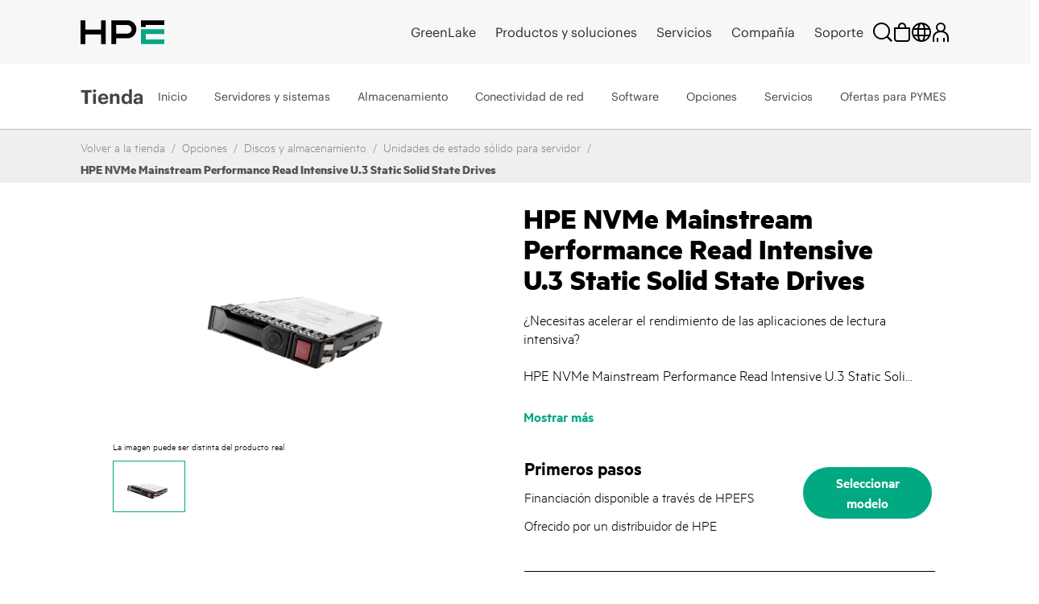

--- FILE ---
content_type: text/html;charset=UTF-8
request_url: https://buy.hpe.com/lamerica/es/options/drives-storage/server-solid-state-drives/hpe-nvme-mainstream-performance-read-intensive-u-3-static-solid-state-drives/p/1014081912
body_size: 88822
content:
<!DOCTYPE html>
<html lang="es">
<head>
	<meta http-equiv="X-UA-Compatible" content="IE=edge">
	<title>
		HPE NVMe RI U.3 Static Solid State Drives | HPE Store LAR</title>
	
<script type="text/javascript">window.NREUM||(NREUM={});NREUM.info={"errorBeacon":"bam.nr-data.net","licenseKey":"NRJS-164914825f7e3cb7f25","agent":"","beacon":"bam.nr-data.net","applicationTime":687,"applicationID":"664998086","transactionName":"NQADbEZZChcEWxULWwxKMkhGUQoDJlcPFkYNCQ1dRhdOTkpIThlEEAoFTVdMJwsBXVtMHh9FSX9xbE0=","queueTime":0};
(window.NREUM||(NREUM={})).init={privacy:{cookies_enabled:true},ajax:{deny_list:[]},feature_flags:["soft_nav"],distributed_tracing:{enabled:true,allowed_origins:[],cors_use_newrelic_header:false,cors_use_tracecontext_headers:false}};(window.NREUM||(NREUM={})).loader_config={agentID:"665158433",accountID:"2781667",trustKey:"2781667",xpid:"VgEPUFBVDxAGUlVbDgkHXlI=",licenseKey:"NRJS-164914825f7e3cb7f25",applicationID:"664998086",browserID:"665158433"};;/*! For license information please see nr-loader-spa-1.308.0.min.js.LICENSE.txt */
(()=>{var e,t,r={384:(e,t,r)=>{"use strict";r.d(t,{NT:()=>a,US:()=>u,Zm:()=>o,bQ:()=>d,dV:()=>c,pV:()=>l});var n=r(6154),i=r(1863),s=r(1910);const a={beacon:"bam.nr-data.net",errorBeacon:"bam.nr-data.net"};function o(){return n.gm.NREUM||(n.gm.NREUM={}),void 0===n.gm.newrelic&&(n.gm.newrelic=n.gm.NREUM),n.gm.NREUM}function c(){let e=o();return e.o||(e.o={ST:n.gm.setTimeout,SI:n.gm.setImmediate||n.gm.setInterval,CT:n.gm.clearTimeout,XHR:n.gm.XMLHttpRequest,REQ:n.gm.Request,EV:n.gm.Event,PR:n.gm.Promise,MO:n.gm.MutationObserver,FETCH:n.gm.fetch,WS:n.gm.WebSocket},(0,s.i)(...Object.values(e.o))),e}function d(e,t){let r=o();r.initializedAgents??={},t.initializedAt={ms:(0,i.t)(),date:new Date},r.initializedAgents[e]=t}function u(e,t){o()[e]=t}function l(){return function(){let e=o();const t=e.info||{};e.info={beacon:a.beacon,errorBeacon:a.errorBeacon,...t}}(),function(){let e=o();const t=e.init||{};e.init={...t}}(),c(),function(){let e=o();const t=e.loader_config||{};e.loader_config={...t}}(),o()}},782:(e,t,r)=>{"use strict";r.d(t,{T:()=>n});const n=r(860).K7.pageViewTiming},860:(e,t,r)=>{"use strict";r.d(t,{$J:()=>u,K7:()=>c,P3:()=>d,XX:()=>i,Yy:()=>o,df:()=>s,qY:()=>n,v4:()=>a});const n="events",i="jserrors",s="browser/blobs",a="rum",o="browser/logs",c={ajax:"ajax",genericEvents:"generic_events",jserrors:i,logging:"logging",metrics:"metrics",pageAction:"page_action",pageViewEvent:"page_view_event",pageViewTiming:"page_view_timing",sessionReplay:"session_replay",sessionTrace:"session_trace",softNav:"soft_navigations",spa:"spa"},d={[c.pageViewEvent]:1,[c.pageViewTiming]:2,[c.metrics]:3,[c.jserrors]:4,[c.spa]:5,[c.ajax]:6,[c.sessionTrace]:7,[c.softNav]:8,[c.sessionReplay]:9,[c.logging]:10,[c.genericEvents]:11},u={[c.pageViewEvent]:a,[c.pageViewTiming]:n,[c.ajax]:n,[c.spa]:n,[c.softNav]:n,[c.metrics]:i,[c.jserrors]:i,[c.sessionTrace]:s,[c.sessionReplay]:s,[c.logging]:o,[c.genericEvents]:"ins"}},944:(e,t,r)=>{"use strict";r.d(t,{R:()=>i});var n=r(3241);function i(e,t){"function"==typeof console.debug&&(console.debug("New Relic Warning: https://github.com/newrelic/newrelic-browser-agent/blob/main/docs/warning-codes.md#".concat(e),t),(0,n.W)({agentIdentifier:null,drained:null,type:"data",name:"warn",feature:"warn",data:{code:e,secondary:t}}))}},993:(e,t,r)=>{"use strict";r.d(t,{A$:()=>s,ET:()=>a,TZ:()=>o,p_:()=>i});var n=r(860);const i={ERROR:"ERROR",WARN:"WARN",INFO:"INFO",DEBUG:"DEBUG",TRACE:"TRACE"},s={OFF:0,ERROR:1,WARN:2,INFO:3,DEBUG:4,TRACE:5},a="log",o=n.K7.logging},1541:(e,t,r)=>{"use strict";r.d(t,{U:()=>i,f:()=>n});const n={MFE:"MFE",BA:"BA"};function i(e,t){if(2!==t?.harvestEndpointVersion)return{};const r=t.agentRef.runtime.appMetadata.agents[0].entityGuid;return e?{"source.id":e.id,"source.name":e.name,"source.type":e.type,"parent.id":e.parent?.id||r,"parent.type":e.parent?.type||n.BA}:{"entity.guid":r,appId:t.agentRef.info.applicationID}}},1687:(e,t,r)=>{"use strict";r.d(t,{Ak:()=>d,Ze:()=>h,x3:()=>u});var n=r(3241),i=r(7836),s=r(3606),a=r(860),o=r(2646);const c={};function d(e,t){const r={staged:!1,priority:a.P3[t]||0};l(e),c[e].get(t)||c[e].set(t,r)}function u(e,t){e&&c[e]&&(c[e].get(t)&&c[e].delete(t),p(e,t,!1),c[e].size&&f(e))}function l(e){if(!e)throw new Error("agentIdentifier required");c[e]||(c[e]=new Map)}function h(e="",t="feature",r=!1){if(l(e),!e||!c[e].get(t)||r)return p(e,t);c[e].get(t).staged=!0,f(e)}function f(e){const t=Array.from(c[e]);t.every(([e,t])=>t.staged)&&(t.sort((e,t)=>e[1].priority-t[1].priority),t.forEach(([t])=>{c[e].delete(t),p(e,t)}))}function p(e,t,r=!0){const a=e?i.ee.get(e):i.ee,c=s.i.handlers;if(!a.aborted&&a.backlog&&c){if((0,n.W)({agentIdentifier:e,type:"lifecycle",name:"drain",feature:t}),r){const e=a.backlog[t],r=c[t];if(r){for(let t=0;e&&t<e.length;++t)g(e[t],r);Object.entries(r).forEach(([e,t])=>{Object.values(t||{}).forEach(t=>{t[0]?.on&&t[0]?.context()instanceof o.y&&t[0].on(e,t[1])})})}}a.isolatedBacklog||delete c[t],a.backlog[t]=null,a.emit("drain-"+t,[])}}function g(e,t){var r=e[1];Object.values(t[r]||{}).forEach(t=>{var r=e[0];if(t[0]===r){var n=t[1],i=e[3],s=e[2];n.apply(i,s)}})}},1738:(e,t,r)=>{"use strict";r.d(t,{U:()=>f,Y:()=>h});var n=r(3241),i=r(9908),s=r(1863),a=r(944),o=r(5701),c=r(3969),d=r(8362),u=r(860),l=r(4261);function h(e,t,r,s){const h=s||r;!h||h[e]&&h[e]!==d.d.prototype[e]||(h[e]=function(){(0,i.p)(c.xV,["API/"+e+"/called"],void 0,u.K7.metrics,r.ee),(0,n.W)({agentIdentifier:r.agentIdentifier,drained:!!o.B?.[r.agentIdentifier],type:"data",name:"api",feature:l.Pl+e,data:{}});try{return t.apply(this,arguments)}catch(e){(0,a.R)(23,e)}})}function f(e,t,r,n,a){const o=e.info;null===r?delete o.jsAttributes[t]:o.jsAttributes[t]=r,(a||null===r)&&(0,i.p)(l.Pl+n,[(0,s.t)(),t,r],void 0,"session",e.ee)}},1741:(e,t,r)=>{"use strict";r.d(t,{W:()=>s});var n=r(944),i=r(4261);class s{#e(e,...t){if(this[e]!==s.prototype[e])return this[e](...t);(0,n.R)(35,e)}addPageAction(e,t){return this.#e(i.hG,e,t)}register(e){return this.#e(i.eY,e)}recordCustomEvent(e,t){return this.#e(i.fF,e,t)}setPageViewName(e,t){return this.#e(i.Fw,e,t)}setCustomAttribute(e,t,r){return this.#e(i.cD,e,t,r)}noticeError(e,t){return this.#e(i.o5,e,t)}setUserId(e,t=!1){return this.#e(i.Dl,e,t)}setApplicationVersion(e){return this.#e(i.nb,e)}setErrorHandler(e){return this.#e(i.bt,e)}addRelease(e,t){return this.#e(i.k6,e,t)}log(e,t){return this.#e(i.$9,e,t)}start(){return this.#e(i.d3)}finished(e){return this.#e(i.BL,e)}recordReplay(){return this.#e(i.CH)}pauseReplay(){return this.#e(i.Tb)}addToTrace(e){return this.#e(i.U2,e)}setCurrentRouteName(e){return this.#e(i.PA,e)}interaction(e){return this.#e(i.dT,e)}wrapLogger(e,t,r){return this.#e(i.Wb,e,t,r)}measure(e,t){return this.#e(i.V1,e,t)}consent(e){return this.#e(i.Pv,e)}}},1863:(e,t,r)=>{"use strict";function n(){return Math.floor(performance.now())}r.d(t,{t:()=>n})},1910:(e,t,r)=>{"use strict";r.d(t,{i:()=>s});var n=r(944);const i=new Map;function s(...e){return e.every(e=>{if(i.has(e))return i.get(e);const t="function"==typeof e?e.toString():"",r=t.includes("[native code]"),s=t.includes("nrWrapper");return r||s||(0,n.R)(64,e?.name||t),i.set(e,r),r})}},2555:(e,t,r)=>{"use strict";r.d(t,{D:()=>o,f:()=>a});var n=r(384),i=r(8122);const s={beacon:n.NT.beacon,errorBeacon:n.NT.errorBeacon,licenseKey:void 0,applicationID:void 0,sa:void 0,queueTime:void 0,applicationTime:void 0,ttGuid:void 0,user:void 0,account:void 0,product:void 0,extra:void 0,jsAttributes:{},userAttributes:void 0,atts:void 0,transactionName:void 0,tNamePlain:void 0};function a(e){try{return!!e.licenseKey&&!!e.errorBeacon&&!!e.applicationID}catch(e){return!1}}const o=e=>(0,i.a)(e,s)},2614:(e,t,r)=>{"use strict";r.d(t,{BB:()=>a,H3:()=>n,g:()=>d,iL:()=>c,tS:()=>o,uh:()=>i,wk:()=>s});const n="NRBA",i="SESSION",s=144e5,a=18e5,o={STARTED:"session-started",PAUSE:"session-pause",RESET:"session-reset",RESUME:"session-resume",UPDATE:"session-update"},c={SAME_TAB:"same-tab",CROSS_TAB:"cross-tab"},d={OFF:0,FULL:1,ERROR:2}},2646:(e,t,r)=>{"use strict";r.d(t,{y:()=>n});class n{constructor(e){this.contextId=e}}},2843:(e,t,r)=>{"use strict";r.d(t,{G:()=>s,u:()=>i});var n=r(3878);function i(e,t=!1,r,i){(0,n.DD)("visibilitychange",function(){if(t)return void("hidden"===document.visibilityState&&e());e(document.visibilityState)},r,i)}function s(e,t,r){(0,n.sp)("pagehide",e,t,r)}},3241:(e,t,r)=>{"use strict";r.d(t,{W:()=>s});var n=r(6154);const i="newrelic";function s(e={}){try{n.gm.dispatchEvent(new CustomEvent(i,{detail:e}))}catch(e){}}},3304:(e,t,r)=>{"use strict";r.d(t,{A:()=>s});var n=r(7836);const i=()=>{const e=new WeakSet;return(t,r)=>{if("object"==typeof r&&null!==r){if(e.has(r))return;e.add(r)}return r}};function s(e){try{return JSON.stringify(e,i())??""}catch(e){try{n.ee.emit("internal-error",[e])}catch(e){}return""}}},3333:(e,t,r)=>{"use strict";r.d(t,{$v:()=>u,TZ:()=>n,Xh:()=>c,Zp:()=>i,kd:()=>d,mq:()=>o,nf:()=>a,qN:()=>s});const n=r(860).K7.genericEvents,i=["auxclick","click","copy","keydown","paste","scrollend"],s=["focus","blur"],a=4,o=1e3,c=2e3,d=["PageAction","UserAction","BrowserPerformance"],u={RESOURCES:"experimental.resources",REGISTER:"register"}},3434:(e,t,r)=>{"use strict";r.d(t,{Jt:()=>s,YM:()=>d});var n=r(7836),i=r(5607);const s="nr@original:".concat(i.W),a=50;var o=Object.prototype.hasOwnProperty,c=!1;function d(e,t){return e||(e=n.ee),r.inPlace=function(e,t,n,i,s){n||(n="");const a="-"===n.charAt(0);for(let o=0;o<t.length;o++){const c=t[o],d=e[c];l(d)||(e[c]=r(d,a?c+n:n,i,c,s))}},r.flag=s,r;function r(t,r,n,c,d){return l(t)?t:(r||(r=""),nrWrapper[s]=t,function(e,t,r){if(Object.defineProperty&&Object.keys)try{return Object.keys(e).forEach(function(r){Object.defineProperty(t,r,{get:function(){return e[r]},set:function(t){return e[r]=t,t}})}),t}catch(e){u([e],r)}for(var n in e)o.call(e,n)&&(t[n]=e[n])}(t,nrWrapper,e),nrWrapper);function nrWrapper(){var s,o,l,h;let f;try{o=this,s=[...arguments],l="function"==typeof n?n(s,o):n||{}}catch(t){u([t,"",[s,o,c],l],e)}i(r+"start",[s,o,c],l,d);const p=performance.now();let g;try{return h=t.apply(o,s),g=performance.now(),h}catch(e){throw g=performance.now(),i(r+"err",[s,o,e],l,d),f=e,f}finally{const e=g-p,t={start:p,end:g,duration:e,isLongTask:e>=a,methodName:c,thrownError:f};t.isLongTask&&i("long-task",[t,o],l,d),i(r+"end",[s,o,h],l,d)}}}function i(r,n,i,s){if(!c||t){var a=c;c=!0;try{e.emit(r,n,i,t,s)}catch(t){u([t,r,n,i],e)}c=a}}}function u(e,t){t||(t=n.ee);try{t.emit("internal-error",e)}catch(e){}}function l(e){return!(e&&"function"==typeof e&&e.apply&&!e[s])}},3606:(e,t,r)=>{"use strict";r.d(t,{i:()=>s});var n=r(9908);s.on=a;var i=s.handlers={};function s(e,t,r,s){a(s||n.d,i,e,t,r)}function a(e,t,r,i,s){s||(s="feature"),e||(e=n.d);var a=t[s]=t[s]||{};(a[r]=a[r]||[]).push([e,i])}},3738:(e,t,r)=>{"use strict";r.d(t,{He:()=>i,Kp:()=>o,Lc:()=>d,Rz:()=>u,TZ:()=>n,bD:()=>s,d3:()=>a,jx:()=>l,sl:()=>h,uP:()=>c});const n=r(860).K7.sessionTrace,i="bstResource",s="resource",a="-start",o="-end",c="fn"+a,d="fn"+o,u="pushState",l=1e3,h=3e4},3785:(e,t,r)=>{"use strict";r.d(t,{R:()=>c,b:()=>d});var n=r(9908),i=r(1863),s=r(860),a=r(3969),o=r(993);function c(e,t,r={},c=o.p_.INFO,d=!0,u,l=(0,i.t)()){(0,n.p)(a.xV,["API/logging/".concat(c.toLowerCase(),"/called")],void 0,s.K7.metrics,e),(0,n.p)(o.ET,[l,t,r,c,d,u],void 0,s.K7.logging,e)}function d(e){return"string"==typeof e&&Object.values(o.p_).some(t=>t===e.toUpperCase().trim())}},3878:(e,t,r)=>{"use strict";function n(e,t){return{capture:e,passive:!1,signal:t}}function i(e,t,r=!1,i){window.addEventListener(e,t,n(r,i))}function s(e,t,r=!1,i){document.addEventListener(e,t,n(r,i))}r.d(t,{DD:()=>s,jT:()=>n,sp:()=>i})},3962:(e,t,r)=>{"use strict";r.d(t,{AM:()=>a,O2:()=>l,OV:()=>s,Qu:()=>h,TZ:()=>c,ih:()=>f,pP:()=>o,t1:()=>u,tC:()=>i,wD:()=>d});var n=r(860);const i=["click","keydown","submit"],s="popstate",a="api",o="initialPageLoad",c=n.K7.softNav,d=5e3,u=500,l={INITIAL_PAGE_LOAD:"",ROUTE_CHANGE:1,UNSPECIFIED:2},h={INTERACTION:1,AJAX:2,CUSTOM_END:3,CUSTOM_TRACER:4},f={IP:"in progress",PF:"pending finish",FIN:"finished",CAN:"cancelled"}},3969:(e,t,r)=>{"use strict";r.d(t,{TZ:()=>n,XG:()=>o,rs:()=>i,xV:()=>a,z_:()=>s});const n=r(860).K7.metrics,i="sm",s="cm",a="storeSupportabilityMetrics",o="storeEventMetrics"},4234:(e,t,r)=>{"use strict";r.d(t,{W:()=>s});var n=r(7836),i=r(1687);class s{constructor(e,t){this.agentIdentifier=e,this.ee=n.ee.get(e),this.featureName=t,this.blocked=!1}deregisterDrain(){(0,i.x3)(this.agentIdentifier,this.featureName)}}},4261:(e,t,r)=>{"use strict";r.d(t,{$9:()=>u,BL:()=>c,CH:()=>p,Dl:()=>R,Fw:()=>w,PA:()=>v,Pl:()=>n,Pv:()=>A,Tb:()=>h,U2:()=>a,V1:()=>E,Wb:()=>T,bt:()=>y,cD:()=>b,d3:()=>x,dT:()=>d,eY:()=>g,fF:()=>f,hG:()=>s,hw:()=>i,k6:()=>o,nb:()=>m,o5:()=>l});const n="api-",i=n+"ixn-",s="addPageAction",a="addToTrace",o="addRelease",c="finished",d="interaction",u="log",l="noticeError",h="pauseReplay",f="recordCustomEvent",p="recordReplay",g="register",m="setApplicationVersion",v="setCurrentRouteName",b="setCustomAttribute",y="setErrorHandler",w="setPageViewName",R="setUserId",x="start",T="wrapLogger",E="measure",A="consent"},5205:(e,t,r)=>{"use strict";r.d(t,{j:()=>S});var n=r(384),i=r(1741);var s=r(2555),a=r(3333);const o=e=>{if(!e||"string"!=typeof e)return!1;try{document.createDocumentFragment().querySelector(e)}catch{return!1}return!0};var c=r(2614),d=r(944),u=r(8122);const l="[data-nr-mask]",h=e=>(0,u.a)(e,(()=>{const e={feature_flags:[],experimental:{allow_registered_children:!1,resources:!1},mask_selector:"*",block_selector:"[data-nr-block]",mask_input_options:{color:!1,date:!1,"datetime-local":!1,email:!1,month:!1,number:!1,range:!1,search:!1,tel:!1,text:!1,time:!1,url:!1,week:!1,textarea:!1,select:!1,password:!0}};return{ajax:{deny_list:void 0,block_internal:!0,enabled:!0,autoStart:!0},api:{get allow_registered_children(){return e.feature_flags.includes(a.$v.REGISTER)||e.experimental.allow_registered_children},set allow_registered_children(t){e.experimental.allow_registered_children=t},duplicate_registered_data:!1},browser_consent_mode:{enabled:!1},distributed_tracing:{enabled:void 0,exclude_newrelic_header:void 0,cors_use_newrelic_header:void 0,cors_use_tracecontext_headers:void 0,allowed_origins:void 0},get feature_flags(){return e.feature_flags},set feature_flags(t){e.feature_flags=t},generic_events:{enabled:!0,autoStart:!0},harvest:{interval:30},jserrors:{enabled:!0,autoStart:!0},logging:{enabled:!0,autoStart:!0},metrics:{enabled:!0,autoStart:!0},obfuscate:void 0,page_action:{enabled:!0},page_view_event:{enabled:!0,autoStart:!0},page_view_timing:{enabled:!0,autoStart:!0},performance:{capture_marks:!1,capture_measures:!1,capture_detail:!0,resources:{get enabled(){return e.feature_flags.includes(a.$v.RESOURCES)||e.experimental.resources},set enabled(t){e.experimental.resources=t},asset_types:[],first_party_domains:[],ignore_newrelic:!0}},privacy:{cookies_enabled:!0},proxy:{assets:void 0,beacon:void 0},session:{expiresMs:c.wk,inactiveMs:c.BB},session_replay:{autoStart:!0,enabled:!1,preload:!1,sampling_rate:10,error_sampling_rate:100,collect_fonts:!1,inline_images:!1,fix_stylesheets:!0,mask_all_inputs:!0,get mask_text_selector(){return e.mask_selector},set mask_text_selector(t){o(t)?e.mask_selector="".concat(t,",").concat(l):""===t||null===t?e.mask_selector=l:(0,d.R)(5,t)},get block_class(){return"nr-block"},get ignore_class(){return"nr-ignore"},get mask_text_class(){return"nr-mask"},get block_selector(){return e.block_selector},set block_selector(t){o(t)?e.block_selector+=",".concat(t):""!==t&&(0,d.R)(6,t)},get mask_input_options(){return e.mask_input_options},set mask_input_options(t){t&&"object"==typeof t?e.mask_input_options={...t,password:!0}:(0,d.R)(7,t)}},session_trace:{enabled:!0,autoStart:!0},soft_navigations:{enabled:!0,autoStart:!0},spa:{enabled:!0,autoStart:!0},ssl:void 0,user_actions:{enabled:!0,elementAttributes:["id","className","tagName","type"]}}})());var f=r(6154),p=r(9324);let g=0;const m={buildEnv:p.F3,distMethod:p.Xs,version:p.xv,originTime:f.WN},v={consented:!1},b={appMetadata:{},get consented(){return this.session?.state?.consent||v.consented},set consented(e){v.consented=e},customTransaction:void 0,denyList:void 0,disabled:!1,harvester:void 0,isolatedBacklog:!1,isRecording:!1,loaderType:void 0,maxBytes:3e4,obfuscator:void 0,onerror:void 0,ptid:void 0,releaseIds:{},session:void 0,timeKeeper:void 0,registeredEntities:[],jsAttributesMetadata:{bytes:0},get harvestCount(){return++g}},y=e=>{const t=(0,u.a)(e,b),r=Object.keys(m).reduce((e,t)=>(e[t]={value:m[t],writable:!1,configurable:!0,enumerable:!0},e),{});return Object.defineProperties(t,r)};var w=r(5701);const R=e=>{const t=e.startsWith("http");e+="/",r.p=t?e:"https://"+e};var x=r(7836),T=r(3241);const E={accountID:void 0,trustKey:void 0,agentID:void 0,licenseKey:void 0,applicationID:void 0,xpid:void 0},A=e=>(0,u.a)(e,E),_=new Set;function S(e,t={},r,a){let{init:o,info:c,loader_config:d,runtime:u={},exposed:l=!0}=t;if(!c){const e=(0,n.pV)();o=e.init,c=e.info,d=e.loader_config}e.init=h(o||{}),e.loader_config=A(d||{}),c.jsAttributes??={},f.bv&&(c.jsAttributes.isWorker=!0),e.info=(0,s.D)(c);const p=e.init,g=[c.beacon,c.errorBeacon];_.has(e.agentIdentifier)||(p.proxy.assets&&(R(p.proxy.assets),g.push(p.proxy.assets)),p.proxy.beacon&&g.push(p.proxy.beacon),e.beacons=[...g],function(e){const t=(0,n.pV)();Object.getOwnPropertyNames(i.W.prototype).forEach(r=>{const n=i.W.prototype[r];if("function"!=typeof n||"constructor"===n)return;let s=t[r];e[r]&&!1!==e.exposed&&"micro-agent"!==e.runtime?.loaderType&&(t[r]=(...t)=>{const n=e[r](...t);return s?s(...t):n})})}(e),(0,n.US)("activatedFeatures",w.B)),u.denyList=[...p.ajax.deny_list||[],...p.ajax.block_internal?g:[]],u.ptid=e.agentIdentifier,u.loaderType=r,e.runtime=y(u),_.has(e.agentIdentifier)||(e.ee=x.ee.get(e.agentIdentifier),e.exposed=l,(0,T.W)({agentIdentifier:e.agentIdentifier,drained:!!w.B?.[e.agentIdentifier],type:"lifecycle",name:"initialize",feature:void 0,data:e.config})),_.add(e.agentIdentifier)}},5270:(e,t,r)=>{"use strict";r.d(t,{Aw:()=>a,SR:()=>s,rF:()=>o});var n=r(384),i=r(7767);function s(e){return!!(0,n.dV)().o.MO&&(0,i.V)(e)&&!0===e?.session_trace.enabled}function a(e){return!0===e?.session_replay.preload&&s(e)}function o(e,t){try{if("string"==typeof t?.type){if("password"===t.type.toLowerCase())return"*".repeat(e?.length||0);if(void 0!==t?.dataset?.nrUnmask||t?.classList?.contains("nr-unmask"))return e}}catch(e){}return"string"==typeof e?e.replace(/[\S]/g,"*"):"*".repeat(e?.length||0)}},5289:(e,t,r)=>{"use strict";r.d(t,{GG:()=>a,Qr:()=>c,sB:()=>o});var n=r(3878),i=r(6389);function s(){return"undefined"==typeof document||"complete"===document.readyState}function a(e,t){if(s())return e();const r=(0,i.J)(e),a=setInterval(()=>{s()&&(clearInterval(a),r())},500);(0,n.sp)("load",r,t)}function o(e){if(s())return e();(0,n.DD)("DOMContentLoaded",e)}function c(e){if(s())return e();(0,n.sp)("popstate",e)}},5607:(e,t,r)=>{"use strict";r.d(t,{W:()=>n});const n=(0,r(9566).bz)()},5701:(e,t,r)=>{"use strict";r.d(t,{B:()=>s,t:()=>a});var n=r(3241);const i=new Set,s={};function a(e,t){const r=t.agentIdentifier;s[r]??={},e&&"object"==typeof e&&(i.has(r)||(t.ee.emit("rumresp",[e]),s[r]=e,i.add(r),(0,n.W)({agentIdentifier:r,loaded:!0,drained:!0,type:"lifecycle",name:"load",feature:void 0,data:e})))}},6154:(e,t,r)=>{"use strict";r.d(t,{OF:()=>d,RI:()=>i,WN:()=>h,bv:()=>s,eN:()=>f,gm:()=>a,lR:()=>l,m:()=>c,mw:()=>o,sb:()=>u});var n=r(1863);const i="undefined"!=typeof window&&!!window.document,s="undefined"!=typeof WorkerGlobalScope&&("undefined"!=typeof self&&self instanceof WorkerGlobalScope&&self.navigator instanceof WorkerNavigator||"undefined"!=typeof globalThis&&globalThis instanceof WorkerGlobalScope&&globalThis.navigator instanceof WorkerNavigator),a=i?window:"undefined"!=typeof WorkerGlobalScope&&("undefined"!=typeof self&&self instanceof WorkerGlobalScope&&self||"undefined"!=typeof globalThis&&globalThis instanceof WorkerGlobalScope&&globalThis),o=Boolean("hidden"===a?.document?.visibilityState),c=""+a?.location,d=/iPad|iPhone|iPod/.test(a.navigator?.userAgent),u=d&&"undefined"==typeof SharedWorker,l=(()=>{const e=a.navigator?.userAgent?.match(/Firefox[/\s](\d+\.\d+)/);return Array.isArray(e)&&e.length>=2?+e[1]:0})(),h=Date.now()-(0,n.t)(),f=()=>"undefined"!=typeof PerformanceNavigationTiming&&a?.performance?.getEntriesByType("navigation")?.[0]?.responseStart},6344:(e,t,r)=>{"use strict";r.d(t,{BB:()=>u,Qb:()=>l,TZ:()=>i,Ug:()=>a,Vh:()=>s,_s:()=>o,bc:()=>d,yP:()=>c});var n=r(2614);const i=r(860).K7.sessionReplay,s="errorDuringReplay",a=.12,o={DomContentLoaded:0,Load:1,FullSnapshot:2,IncrementalSnapshot:3,Meta:4,Custom:5},c={[n.g.ERROR]:15e3,[n.g.FULL]:3e5,[n.g.OFF]:0},d={RESET:{message:"Session was reset",sm:"Reset"},IMPORT:{message:"Recorder failed to import",sm:"Import"},TOO_MANY:{message:"429: Too Many Requests",sm:"Too-Many"},TOO_BIG:{message:"Payload was too large",sm:"Too-Big"},CROSS_TAB:{message:"Session Entity was set to OFF on another tab",sm:"Cross-Tab"},ENTITLEMENTS:{message:"Session Replay is not allowed and will not be started",sm:"Entitlement"}},u=5e3,l={API:"api",RESUME:"resume",SWITCH_TO_FULL:"switchToFull",INITIALIZE:"initialize",PRELOAD:"preload"}},6389:(e,t,r)=>{"use strict";function n(e,t=500,r={}){const n=r?.leading||!1;let i;return(...r)=>{n&&void 0===i&&(e.apply(this,r),i=setTimeout(()=>{i=clearTimeout(i)},t)),n||(clearTimeout(i),i=setTimeout(()=>{e.apply(this,r)},t))}}function i(e){let t=!1;return(...r)=>{t||(t=!0,e.apply(this,r))}}r.d(t,{J:()=>i,s:()=>n})},6630:(e,t,r)=>{"use strict";r.d(t,{T:()=>n});const n=r(860).K7.pageViewEvent},6774:(e,t,r)=>{"use strict";r.d(t,{T:()=>n});const n=r(860).K7.jserrors},7295:(e,t,r)=>{"use strict";r.d(t,{Xv:()=>a,gX:()=>i,iW:()=>s});var n=[];function i(e){if(!e||s(e))return!1;if(0===n.length)return!0;if("*"===n[0].hostname)return!1;for(var t=0;t<n.length;t++){var r=n[t];if(r.hostname.test(e.hostname)&&r.pathname.test(e.pathname))return!1}return!0}function s(e){return void 0===e.hostname}function a(e){if(n=[],e&&e.length)for(var t=0;t<e.length;t++){let r=e[t];if(!r)continue;if("*"===r)return void(n=[{hostname:"*"}]);0===r.indexOf("http://")?r=r.substring(7):0===r.indexOf("https://")&&(r=r.substring(8));const i=r.indexOf("/");let s,a;i>0?(s=r.substring(0,i),a=r.substring(i)):(s=r,a="*");let[c]=s.split(":");n.push({hostname:o(c),pathname:o(a,!0)})}}function o(e,t=!1){const r=e.replace(/[.+?^${}()|[\]\\]/g,e=>"\\"+e).replace(/\*/g,".*?");return new RegExp((t?"^":"")+r+"$")}},7485:(e,t,r)=>{"use strict";r.d(t,{D:()=>i});var n=r(6154);function i(e){if(0===(e||"").indexOf("data:"))return{protocol:"data"};try{const t=new URL(e,location.href),r={port:t.port,hostname:t.hostname,pathname:t.pathname,search:t.search,protocol:t.protocol.slice(0,t.protocol.indexOf(":")),sameOrigin:t.protocol===n.gm?.location?.protocol&&t.host===n.gm?.location?.host};return r.port&&""!==r.port||("http:"===t.protocol&&(r.port="80"),"https:"===t.protocol&&(r.port="443")),r.pathname&&""!==r.pathname?r.pathname.startsWith("/")||(r.pathname="/".concat(r.pathname)):r.pathname="/",r}catch(e){return{}}}},7699:(e,t,r)=>{"use strict";r.d(t,{It:()=>s,KC:()=>o,No:()=>i,qh:()=>a});var n=r(860);const i=16e3,s=1e6,a="SESSION_ERROR",o={[n.K7.logging]:!0,[n.K7.genericEvents]:!1,[n.K7.jserrors]:!1,[n.K7.ajax]:!1}},7767:(e,t,r)=>{"use strict";r.d(t,{V:()=>i});var n=r(6154);const i=e=>n.RI&&!0===e?.privacy.cookies_enabled},7836:(e,t,r)=>{"use strict";r.d(t,{P:()=>o,ee:()=>c});var n=r(384),i=r(8990),s=r(2646),a=r(5607);const o="nr@context:".concat(a.W),c=function e(t,r){var n={},a={},u={},l=!1;try{l=16===r.length&&d.initializedAgents?.[r]?.runtime.isolatedBacklog}catch(e){}var h={on:p,addEventListener:p,removeEventListener:function(e,t){var r=n[e];if(!r)return;for(var i=0;i<r.length;i++)r[i]===t&&r.splice(i,1)},emit:function(e,r,n,i,s){!1!==s&&(s=!0);if(c.aborted&&!i)return;t&&s&&t.emit(e,r,n);var o=f(n);g(e).forEach(e=>{e.apply(o,r)});var d=v()[a[e]];d&&d.push([h,e,r,o]);return o},get:m,listeners:g,context:f,buffer:function(e,t){const r=v();if(t=t||"feature",h.aborted)return;Object.entries(e||{}).forEach(([e,n])=>{a[n]=t,t in r||(r[t]=[])})},abort:function(){h._aborted=!0,Object.keys(h.backlog).forEach(e=>{delete h.backlog[e]})},isBuffering:function(e){return!!v()[a[e]]},debugId:r,backlog:l?{}:t&&"object"==typeof t.backlog?t.backlog:{},isolatedBacklog:l};return Object.defineProperty(h,"aborted",{get:()=>{let e=h._aborted||!1;return e||(t&&(e=t.aborted),e)}}),h;function f(e){return e&&e instanceof s.y?e:e?(0,i.I)(e,o,()=>new s.y(o)):new s.y(o)}function p(e,t){n[e]=g(e).concat(t)}function g(e){return n[e]||[]}function m(t){return u[t]=u[t]||e(h,t)}function v(){return h.backlog}}(void 0,"globalEE"),d=(0,n.Zm)();d.ee||(d.ee=c)},8122:(e,t,r)=>{"use strict";r.d(t,{a:()=>i});var n=r(944);function i(e,t){try{if(!e||"object"!=typeof e)return(0,n.R)(3);if(!t||"object"!=typeof t)return(0,n.R)(4);const r=Object.create(Object.getPrototypeOf(t),Object.getOwnPropertyDescriptors(t)),s=0===Object.keys(r).length?e:r;for(let a in s)if(void 0!==e[a])try{if(null===e[a]){r[a]=null;continue}Array.isArray(e[a])&&Array.isArray(t[a])?r[a]=Array.from(new Set([...e[a],...t[a]])):"object"==typeof e[a]&&"object"==typeof t[a]?r[a]=i(e[a],t[a]):r[a]=e[a]}catch(e){r[a]||(0,n.R)(1,e)}return r}catch(e){(0,n.R)(2,e)}}},8139:(e,t,r)=>{"use strict";r.d(t,{u:()=>h});var n=r(7836),i=r(3434),s=r(8990),a=r(6154);const o={},c=a.gm.XMLHttpRequest,d="addEventListener",u="removeEventListener",l="nr@wrapped:".concat(n.P);function h(e){var t=function(e){return(e||n.ee).get("events")}(e);if(o[t.debugId]++)return t;o[t.debugId]=1;var r=(0,i.YM)(t,!0);function h(e){r.inPlace(e,[d,u],"-",p)}function p(e,t){return e[1]}return"getPrototypeOf"in Object&&(a.RI&&f(document,h),c&&f(c.prototype,h),f(a.gm,h)),t.on(d+"-start",function(e,t){var n=e[1];if(null!==n&&("function"==typeof n||"object"==typeof n)&&"newrelic"!==e[0]){var i=(0,s.I)(n,l,function(){var e={object:function(){if("function"!=typeof n.handleEvent)return;return n.handleEvent.apply(n,arguments)},function:n}[typeof n];return e?r(e,"fn-",null,e.name||"anonymous"):n});this.wrapped=e[1]=i}}),t.on(u+"-start",function(e){e[1]=this.wrapped||e[1]}),t}function f(e,t,...r){let n=e;for(;"object"==typeof n&&!Object.prototype.hasOwnProperty.call(n,d);)n=Object.getPrototypeOf(n);n&&t(n,...r)}},8362:(e,t,r)=>{"use strict";r.d(t,{d:()=>s});var n=r(9566),i=r(1741);class s extends i.W{agentIdentifier=(0,n.LA)(16)}},8374:(e,t,r)=>{r.nc=(()=>{try{return document?.currentScript?.nonce}catch(e){}return""})()},8990:(e,t,r)=>{"use strict";r.d(t,{I:()=>i});var n=Object.prototype.hasOwnProperty;function i(e,t,r){if(n.call(e,t))return e[t];var i=r();if(Object.defineProperty&&Object.keys)try{return Object.defineProperty(e,t,{value:i,writable:!0,enumerable:!1}),i}catch(e){}return e[t]=i,i}},9119:(e,t,r)=>{"use strict";r.d(t,{L:()=>s});var n=/([^?#]*)[^#]*(#[^?]*|$).*/,i=/([^?#]*)().*/;function s(e,t){return e?e.replace(t?n:i,"$1$2"):e}},9300:(e,t,r)=>{"use strict";r.d(t,{T:()=>n});const n=r(860).K7.ajax},9324:(e,t,r)=>{"use strict";r.d(t,{AJ:()=>a,F3:()=>i,Xs:()=>s,Yq:()=>o,xv:()=>n});const n="1.308.0",i="PROD",s="CDN",a="@newrelic/rrweb",o="1.0.1"},9566:(e,t,r)=>{"use strict";r.d(t,{LA:()=>o,ZF:()=>c,bz:()=>a,el:()=>d});var n=r(6154);const i="xxxxxxxx-xxxx-4xxx-yxxx-xxxxxxxxxxxx";function s(e,t){return e?15&e[t]:16*Math.random()|0}function a(){const e=n.gm?.crypto||n.gm?.msCrypto;let t,r=0;return e&&e.getRandomValues&&(t=e.getRandomValues(new Uint8Array(30))),i.split("").map(e=>"x"===e?s(t,r++).toString(16):"y"===e?(3&s()|8).toString(16):e).join("")}function o(e){const t=n.gm?.crypto||n.gm?.msCrypto;let r,i=0;t&&t.getRandomValues&&(r=t.getRandomValues(new Uint8Array(e)));const a=[];for(var o=0;o<e;o++)a.push(s(r,i++).toString(16));return a.join("")}function c(){return o(16)}function d(){return o(32)}},9908:(e,t,r)=>{"use strict";r.d(t,{d:()=>n,p:()=>i});var n=r(7836).ee.get("handle");function i(e,t,r,i,s){s?(s.buffer([e],i),s.emit(e,t,r)):(n.buffer([e],i),n.emit(e,t,r))}}},n={};function i(e){var t=n[e];if(void 0!==t)return t.exports;var s=n[e]={exports:{}};return r[e](s,s.exports,i),s.exports}i.m=r,i.d=(e,t)=>{for(var r in t)i.o(t,r)&&!i.o(e,r)&&Object.defineProperty(e,r,{enumerable:!0,get:t[r]})},i.f={},i.e=e=>Promise.all(Object.keys(i.f).reduce((t,r)=>(i.f[r](e,t),t),[])),i.u=e=>({212:"nr-spa-compressor",249:"nr-spa-recorder",478:"nr-spa"}[e]+"-1.308.0.min.js"),i.o=(e,t)=>Object.prototype.hasOwnProperty.call(e,t),e={},t="NRBA-1.308.0.PROD:",i.l=(r,n,s,a)=>{if(e[r])e[r].push(n);else{var o,c;if(void 0!==s)for(var d=document.getElementsByTagName("script"),u=0;u<d.length;u++){var l=d[u];if(l.getAttribute("src")==r||l.getAttribute("data-webpack")==t+s){o=l;break}}if(!o){c=!0;var h={478:"sha512-RSfSVnmHk59T/uIPbdSE0LPeqcEdF4/+XhfJdBuccH5rYMOEZDhFdtnh6X6nJk7hGpzHd9Ujhsy7lZEz/ORYCQ==",249:"sha512-ehJXhmntm85NSqW4MkhfQqmeKFulra3klDyY0OPDUE+sQ3GokHlPh1pmAzuNy//3j4ac6lzIbmXLvGQBMYmrkg==",212:"sha512-B9h4CR46ndKRgMBcK+j67uSR2RCnJfGefU+A7FrgR/k42ovXy5x/MAVFiSvFxuVeEk/pNLgvYGMp1cBSK/G6Fg=="};(o=document.createElement("script")).charset="utf-8",i.nc&&o.setAttribute("nonce",i.nc),o.setAttribute("data-webpack",t+s),o.src=r,0!==o.src.indexOf(window.location.origin+"/")&&(o.crossOrigin="anonymous"),h[a]&&(o.integrity=h[a])}e[r]=[n];var f=(t,n)=>{o.onerror=o.onload=null,clearTimeout(p);var i=e[r];if(delete e[r],o.parentNode&&o.parentNode.removeChild(o),i&&i.forEach(e=>e(n)),t)return t(n)},p=setTimeout(f.bind(null,void 0,{type:"timeout",target:o}),12e4);o.onerror=f.bind(null,o.onerror),o.onload=f.bind(null,o.onload),c&&document.head.appendChild(o)}},i.r=e=>{"undefined"!=typeof Symbol&&Symbol.toStringTag&&Object.defineProperty(e,Symbol.toStringTag,{value:"Module"}),Object.defineProperty(e,"__esModule",{value:!0})},i.p="https://js-agent.newrelic.com/",(()=>{var e={38:0,788:0};i.f.j=(t,r)=>{var n=i.o(e,t)?e[t]:void 0;if(0!==n)if(n)r.push(n[2]);else{var s=new Promise((r,i)=>n=e[t]=[r,i]);r.push(n[2]=s);var a=i.p+i.u(t),o=new Error;i.l(a,r=>{if(i.o(e,t)&&(0!==(n=e[t])&&(e[t]=void 0),n)){var s=r&&("load"===r.type?"missing":r.type),a=r&&r.target&&r.target.src;o.message="Loading chunk "+t+" failed: ("+s+": "+a+")",o.name="ChunkLoadError",o.type=s,o.request=a,n[1](o)}},"chunk-"+t,t)}};var t=(t,r)=>{var n,s,[a,o,c]=r,d=0;if(a.some(t=>0!==e[t])){for(n in o)i.o(o,n)&&(i.m[n]=o[n]);if(c)c(i)}for(t&&t(r);d<a.length;d++)s=a[d],i.o(e,s)&&e[s]&&e[s][0](),e[s]=0},r=self["webpackChunk:NRBA-1.308.0.PROD"]=self["webpackChunk:NRBA-1.308.0.PROD"]||[];r.forEach(t.bind(null,0)),r.push=t.bind(null,r.push.bind(r))})(),(()=>{"use strict";i(8374);var e=i(8362),t=i(860);const r=Object.values(t.K7);var n=i(5205);var s=i(9908),a=i(1863),o=i(4261),c=i(1738);var d=i(1687),u=i(4234),l=i(5289),h=i(6154),f=i(944),p=i(5270),g=i(7767),m=i(6389),v=i(7699);class b extends u.W{constructor(e,t){super(e.agentIdentifier,t),this.agentRef=e,this.abortHandler=void 0,this.featAggregate=void 0,this.loadedSuccessfully=void 0,this.onAggregateImported=new Promise(e=>{this.loadedSuccessfully=e}),this.deferred=Promise.resolve(),!1===e.init[this.featureName].autoStart?this.deferred=new Promise((t,r)=>{this.ee.on("manual-start-all",(0,m.J)(()=>{(0,d.Ak)(e.agentIdentifier,this.featureName),t()}))}):(0,d.Ak)(e.agentIdentifier,t)}importAggregator(e,t,r={}){if(this.featAggregate)return;const n=async()=>{let n;await this.deferred;try{if((0,g.V)(e.init)){const{setupAgentSession:t}=await i.e(478).then(i.bind(i,8766));n=t(e)}}catch(e){(0,f.R)(20,e),this.ee.emit("internal-error",[e]),(0,s.p)(v.qh,[e],void 0,this.featureName,this.ee)}try{if(!this.#t(this.featureName,n,e.init))return(0,d.Ze)(this.agentIdentifier,this.featureName),void this.loadedSuccessfully(!1);const{Aggregate:i}=await t();this.featAggregate=new i(e,r),e.runtime.harvester.initializedAggregates.push(this.featAggregate),this.loadedSuccessfully(!0)}catch(e){(0,f.R)(34,e),this.abortHandler?.(),(0,d.Ze)(this.agentIdentifier,this.featureName,!0),this.loadedSuccessfully(!1),this.ee&&this.ee.abort()}};h.RI?(0,l.GG)(()=>n(),!0):n()}#t(e,r,n){if(this.blocked)return!1;switch(e){case t.K7.sessionReplay:return(0,p.SR)(n)&&!!r;case t.K7.sessionTrace:return!!r;default:return!0}}}var y=i(6630),w=i(2614),R=i(3241);class x extends b{static featureName=y.T;constructor(e){var t;super(e,y.T),this.setupInspectionEvents(e.agentIdentifier),t=e,(0,c.Y)(o.Fw,function(e,r){"string"==typeof e&&("/"!==e.charAt(0)&&(e="/"+e),t.runtime.customTransaction=(r||"http://custom.transaction")+e,(0,s.p)(o.Pl+o.Fw,[(0,a.t)()],void 0,void 0,t.ee))},t),this.importAggregator(e,()=>i.e(478).then(i.bind(i,2467)))}setupInspectionEvents(e){const t=(t,r)=>{t&&(0,R.W)({agentIdentifier:e,timeStamp:t.timeStamp,loaded:"complete"===t.target.readyState,type:"window",name:r,data:t.target.location+""})};(0,l.sB)(e=>{t(e,"DOMContentLoaded")}),(0,l.GG)(e=>{t(e,"load")}),(0,l.Qr)(e=>{t(e,"navigate")}),this.ee.on(w.tS.UPDATE,(t,r)=>{(0,R.W)({agentIdentifier:e,type:"lifecycle",name:"session",data:r})})}}var T=i(384);class E extends e.d{constructor(e){var t;(super(),h.gm)?(this.features={},(0,T.bQ)(this.agentIdentifier,this),this.desiredFeatures=new Set(e.features||[]),this.desiredFeatures.add(x),(0,n.j)(this,e,e.loaderType||"agent"),t=this,(0,c.Y)(o.cD,function(e,r,n=!1){if("string"==typeof e){if(["string","number","boolean"].includes(typeof r)||null===r)return(0,c.U)(t,e,r,o.cD,n);(0,f.R)(40,typeof r)}else(0,f.R)(39,typeof e)},t),function(e){(0,c.Y)(o.Dl,function(t,r=!1){if("string"!=typeof t&&null!==t)return void(0,f.R)(41,typeof t);const n=e.info.jsAttributes["enduser.id"];r&&null!=n&&n!==t?(0,s.p)(o.Pl+"setUserIdAndResetSession",[t],void 0,"session",e.ee):(0,c.U)(e,"enduser.id",t,o.Dl,!0)},e)}(this),function(e){(0,c.Y)(o.nb,function(t){if("string"==typeof t||null===t)return(0,c.U)(e,"application.version",t,o.nb,!1);(0,f.R)(42,typeof t)},e)}(this),function(e){(0,c.Y)(o.d3,function(){e.ee.emit("manual-start-all")},e)}(this),function(e){(0,c.Y)(o.Pv,function(t=!0){if("boolean"==typeof t){if((0,s.p)(o.Pl+o.Pv,[t],void 0,"session",e.ee),e.runtime.consented=t,t){const t=e.features.page_view_event;t.onAggregateImported.then(e=>{const r=t.featAggregate;e&&!r.sentRum&&r.sendRum()})}}else(0,f.R)(65,typeof t)},e)}(this),this.run()):(0,f.R)(21)}get config(){return{info:this.info,init:this.init,loader_config:this.loader_config,runtime:this.runtime}}get api(){return this}run(){try{const e=function(e){const t={};return r.forEach(r=>{t[r]=!!e[r]?.enabled}),t}(this.init),n=[...this.desiredFeatures];n.sort((e,r)=>t.P3[e.featureName]-t.P3[r.featureName]),n.forEach(r=>{if(!e[r.featureName]&&r.featureName!==t.K7.pageViewEvent)return;if(r.featureName===t.K7.spa)return void(0,f.R)(67);const n=function(e){switch(e){case t.K7.ajax:return[t.K7.jserrors];case t.K7.sessionTrace:return[t.K7.ajax,t.K7.pageViewEvent];case t.K7.sessionReplay:return[t.K7.sessionTrace];case t.K7.pageViewTiming:return[t.K7.pageViewEvent];default:return[]}}(r.featureName).filter(e=>!(e in this.features));n.length>0&&(0,f.R)(36,{targetFeature:r.featureName,missingDependencies:n}),this.features[r.featureName]=new r(this)})}catch(e){(0,f.R)(22,e);for(const e in this.features)this.features[e].abortHandler?.();const t=(0,T.Zm)();delete t.initializedAgents[this.agentIdentifier]?.features,delete this.sharedAggregator;return t.ee.get(this.agentIdentifier).abort(),!1}}}var A=i(2843),_=i(782);class S extends b{static featureName=_.T;constructor(e){super(e,_.T),h.RI&&((0,A.u)(()=>(0,s.p)("docHidden",[(0,a.t)()],void 0,_.T,this.ee),!0),(0,A.G)(()=>(0,s.p)("winPagehide",[(0,a.t)()],void 0,_.T,this.ee)),this.importAggregator(e,()=>i.e(478).then(i.bind(i,9917))))}}var O=i(3969);class I extends b{static featureName=O.TZ;constructor(e){super(e,O.TZ),h.RI&&document.addEventListener("securitypolicyviolation",e=>{(0,s.p)(O.xV,["Generic/CSPViolation/Detected"],void 0,this.featureName,this.ee)}),this.importAggregator(e,()=>i.e(478).then(i.bind(i,6555)))}}var N=i(6774),P=i(3878),k=i(3304);class D{constructor(e,t,r,n,i){this.name="UncaughtError",this.message="string"==typeof e?e:(0,k.A)(e),this.sourceURL=t,this.line=r,this.column=n,this.__newrelic=i}}function C(e){return M(e)?e:new D(void 0!==e?.message?e.message:e,e?.filename||e?.sourceURL,e?.lineno||e?.line,e?.colno||e?.col,e?.__newrelic,e?.cause)}function j(e){const t="Unhandled Promise Rejection: ";if(!e?.reason)return;if(M(e.reason)){try{e.reason.message.startsWith(t)||(e.reason.message=t+e.reason.message)}catch(e){}return C(e.reason)}const r=C(e.reason);return(r.message||"").startsWith(t)||(r.message=t+r.message),r}function L(e){if(e.error instanceof SyntaxError&&!/:\d+$/.test(e.error.stack?.trim())){const t=new D(e.message,e.filename,e.lineno,e.colno,e.error.__newrelic,e.cause);return t.name=SyntaxError.name,t}return M(e.error)?e.error:C(e)}function M(e){return e instanceof Error&&!!e.stack}function H(e,r,n,i,o=(0,a.t)()){"string"==typeof e&&(e=new Error(e)),(0,s.p)("err",[e,o,!1,r,n.runtime.isRecording,void 0,i],void 0,t.K7.jserrors,n.ee),(0,s.p)("uaErr",[],void 0,t.K7.genericEvents,n.ee)}var B=i(1541),K=i(993),W=i(3785);function U(e,{customAttributes:t={},level:r=K.p_.INFO}={},n,i,s=(0,a.t)()){(0,W.R)(n.ee,e,t,r,!1,i,s)}function F(e,r,n,i,c=(0,a.t)()){(0,s.p)(o.Pl+o.hG,[c,e,r,i],void 0,t.K7.genericEvents,n.ee)}function V(e,r,n,i,c=(0,a.t)()){const{start:d,end:u,customAttributes:l}=r||{},h={customAttributes:l||{}};if("object"!=typeof h.customAttributes||"string"!=typeof e||0===e.length)return void(0,f.R)(57);const p=(e,t)=>null==e?t:"number"==typeof e?e:e instanceof PerformanceMark?e.startTime:Number.NaN;if(h.start=p(d,0),h.end=p(u,c),Number.isNaN(h.start)||Number.isNaN(h.end))(0,f.R)(57);else{if(h.duration=h.end-h.start,!(h.duration<0))return(0,s.p)(o.Pl+o.V1,[h,e,i],void 0,t.K7.genericEvents,n.ee),h;(0,f.R)(58)}}function G(e,r={},n,i,c=(0,a.t)()){(0,s.p)(o.Pl+o.fF,[c,e,r,i],void 0,t.K7.genericEvents,n.ee)}function z(e){(0,c.Y)(o.eY,function(t){return Y(e,t)},e)}function Y(e,r,n){(0,f.R)(54,"newrelic.register"),r||={},r.type=B.f.MFE,r.licenseKey||=e.info.licenseKey,r.blocked=!1,r.parent=n||{},Array.isArray(r.tags)||(r.tags=[]);const i={};r.tags.forEach(e=>{"name"!==e&&"id"!==e&&(i["source.".concat(e)]=!0)}),r.isolated??=!0;let o=()=>{};const c=e.runtime.registeredEntities;if(!r.isolated){const e=c.find(({metadata:{target:{id:e}}})=>e===r.id&&!r.isolated);if(e)return e}const d=e=>{r.blocked=!0,o=e};function u(e){return"string"==typeof e&&!!e.trim()&&e.trim().length<501||"number"==typeof e}e.init.api.allow_registered_children||d((0,m.J)(()=>(0,f.R)(55))),u(r.id)&&u(r.name)||d((0,m.J)(()=>(0,f.R)(48,r)));const l={addPageAction:(t,n={})=>g(F,[t,{...i,...n},e],r),deregister:()=>{d((0,m.J)(()=>(0,f.R)(68)))},log:(t,n={})=>g(U,[t,{...n,customAttributes:{...i,...n.customAttributes||{}}},e],r),measure:(t,n={})=>g(V,[t,{...n,customAttributes:{...i,...n.customAttributes||{}}},e],r),noticeError:(t,n={})=>g(H,[t,{...i,...n},e],r),register:(t={})=>g(Y,[e,t],l.metadata.target),recordCustomEvent:(t,n={})=>g(G,[t,{...i,...n},e],r),setApplicationVersion:e=>p("application.version",e),setCustomAttribute:(e,t)=>p(e,t),setUserId:e=>p("enduser.id",e),metadata:{customAttributes:i,target:r}},h=()=>(r.blocked&&o(),r.blocked);h()||c.push(l);const p=(e,t)=>{h()||(i[e]=t)},g=(r,n,i)=>{if(h())return;const o=(0,a.t)();(0,s.p)(O.xV,["API/register/".concat(r.name,"/called")],void 0,t.K7.metrics,e.ee);try{if(e.init.api.duplicate_registered_data&&"register"!==r.name){let e=n;if(n[1]instanceof Object){const t={"child.id":i.id,"child.type":i.type};e="customAttributes"in n[1]?[n[0],{...n[1],customAttributes:{...n[1].customAttributes,...t}},...n.slice(2)]:[n[0],{...n[1],...t},...n.slice(2)]}r(...e,void 0,o)}return r(...n,i,o)}catch(e){(0,f.R)(50,e)}};return l}class Z extends b{static featureName=N.T;constructor(e){var t;super(e,N.T),t=e,(0,c.Y)(o.o5,(e,r)=>H(e,r,t),t),function(e){(0,c.Y)(o.bt,function(t){e.runtime.onerror=t},e)}(e),function(e){let t=0;(0,c.Y)(o.k6,function(e,r){++t>10||(this.runtime.releaseIds[e.slice(-200)]=(""+r).slice(-200))},e)}(e),z(e);try{this.removeOnAbort=new AbortController}catch(e){}this.ee.on("internal-error",(t,r)=>{this.abortHandler&&(0,s.p)("ierr",[C(t),(0,a.t)(),!0,{},e.runtime.isRecording,r],void 0,this.featureName,this.ee)}),h.gm.addEventListener("unhandledrejection",t=>{this.abortHandler&&(0,s.p)("err",[j(t),(0,a.t)(),!1,{unhandledPromiseRejection:1},e.runtime.isRecording],void 0,this.featureName,this.ee)},(0,P.jT)(!1,this.removeOnAbort?.signal)),h.gm.addEventListener("error",t=>{this.abortHandler&&(0,s.p)("err",[L(t),(0,a.t)(),!1,{},e.runtime.isRecording],void 0,this.featureName,this.ee)},(0,P.jT)(!1,this.removeOnAbort?.signal)),this.abortHandler=this.#r,this.importAggregator(e,()=>i.e(478).then(i.bind(i,2176)))}#r(){this.removeOnAbort?.abort(),this.abortHandler=void 0}}var q=i(8990);let X=1;function J(e){const t=typeof e;return!e||"object"!==t&&"function"!==t?-1:e===h.gm?0:(0,q.I)(e,"nr@id",function(){return X++})}function Q(e){if("string"==typeof e&&e.length)return e.length;if("object"==typeof e){if("undefined"!=typeof ArrayBuffer&&e instanceof ArrayBuffer&&e.byteLength)return e.byteLength;if("undefined"!=typeof Blob&&e instanceof Blob&&e.size)return e.size;if(!("undefined"!=typeof FormData&&e instanceof FormData))try{return(0,k.A)(e).length}catch(e){return}}}var ee=i(8139),te=i(7836),re=i(3434);const ne={},ie=["open","send"];function se(e){var t=e||te.ee;const r=function(e){return(e||te.ee).get("xhr")}(t);if(void 0===h.gm.XMLHttpRequest)return r;if(ne[r.debugId]++)return r;ne[r.debugId]=1,(0,ee.u)(t);var n=(0,re.YM)(r),i=h.gm.XMLHttpRequest,s=h.gm.MutationObserver,a=h.gm.Promise,o=h.gm.setInterval,c="readystatechange",d=["onload","onerror","onabort","onloadstart","onloadend","onprogress","ontimeout"],u=[],l=h.gm.XMLHttpRequest=function(e){const t=new i(e),s=r.context(t);try{r.emit("new-xhr",[t],s),t.addEventListener(c,(a=s,function(){var e=this;e.readyState>3&&!a.resolved&&(a.resolved=!0,r.emit("xhr-resolved",[],e)),n.inPlace(e,d,"fn-",y)}),(0,P.jT)(!1))}catch(e){(0,f.R)(15,e);try{r.emit("internal-error",[e])}catch(e){}}var a;return t};function p(e,t){n.inPlace(t,["onreadystatechange"],"fn-",y)}if(function(e,t){for(var r in e)t[r]=e[r]}(i,l),l.prototype=i.prototype,n.inPlace(l.prototype,ie,"-xhr-",y),r.on("send-xhr-start",function(e,t){p(e,t),function(e){u.push(e),s&&(g?g.then(b):o?o(b):(m=-m,v.data=m))}(t)}),r.on("open-xhr-start",p),s){var g=a&&a.resolve();if(!o&&!a){var m=1,v=document.createTextNode(m);new s(b).observe(v,{characterData:!0})}}else t.on("fn-end",function(e){e[0]&&e[0].type===c||b()});function b(){for(var e=0;e<u.length;e++)p(0,u[e]);u.length&&(u=[])}function y(e,t){return t}return r}var ae="fetch-",oe=ae+"body-",ce=["arrayBuffer","blob","json","text","formData"],de=h.gm.Request,ue=h.gm.Response,le="prototype";const he={};function fe(e){const t=function(e){return(e||te.ee).get("fetch")}(e);if(!(de&&ue&&h.gm.fetch))return t;if(he[t.debugId]++)return t;function r(e,r,n){var i=e[r];"function"==typeof i&&(e[r]=function(){var e,r=[...arguments],s={};t.emit(n+"before-start",[r],s),s[te.P]&&s[te.P].dt&&(e=s[te.P].dt);var a=i.apply(this,r);return t.emit(n+"start",[r,e],a),a.then(function(e){return t.emit(n+"end",[null,e],a),e},function(e){throw t.emit(n+"end",[e],a),e})})}return he[t.debugId]=1,ce.forEach(e=>{r(de[le],e,oe),r(ue[le],e,oe)}),r(h.gm,"fetch",ae),t.on(ae+"end",function(e,r){var n=this;if(r){var i=r.headers.get("content-length");null!==i&&(n.rxSize=i),t.emit(ae+"done",[null,r],n)}else t.emit(ae+"done",[e],n)}),t}var pe=i(7485),ge=i(9566);class me{constructor(e){this.agentRef=e}generateTracePayload(e){const t=this.agentRef.loader_config;if(!this.shouldGenerateTrace(e)||!t)return null;var r=(t.accountID||"").toString()||null,n=(t.agentID||"").toString()||null,i=(t.trustKey||"").toString()||null;if(!r||!n)return null;var s=(0,ge.ZF)(),a=(0,ge.el)(),o=Date.now(),c={spanId:s,traceId:a,timestamp:o};return(e.sameOrigin||this.isAllowedOrigin(e)&&this.useTraceContextHeadersForCors())&&(c.traceContextParentHeader=this.generateTraceContextParentHeader(s,a),c.traceContextStateHeader=this.generateTraceContextStateHeader(s,o,r,n,i)),(e.sameOrigin&&!this.excludeNewrelicHeader()||!e.sameOrigin&&this.isAllowedOrigin(e)&&this.useNewrelicHeaderForCors())&&(c.newrelicHeader=this.generateTraceHeader(s,a,o,r,n,i)),c}generateTraceContextParentHeader(e,t){return"00-"+t+"-"+e+"-01"}generateTraceContextStateHeader(e,t,r,n,i){return i+"@nr=0-1-"+r+"-"+n+"-"+e+"----"+t}generateTraceHeader(e,t,r,n,i,s){if(!("function"==typeof h.gm?.btoa))return null;var a={v:[0,1],d:{ty:"Browser",ac:n,ap:i,id:e,tr:t,ti:r}};return s&&n!==s&&(a.d.tk=s),btoa((0,k.A)(a))}shouldGenerateTrace(e){return this.agentRef.init?.distributed_tracing?.enabled&&this.isAllowedOrigin(e)}isAllowedOrigin(e){var t=!1;const r=this.agentRef.init?.distributed_tracing;if(e.sameOrigin)t=!0;else if(r?.allowed_origins instanceof Array)for(var n=0;n<r.allowed_origins.length;n++){var i=(0,pe.D)(r.allowed_origins[n]);if(e.hostname===i.hostname&&e.protocol===i.protocol&&e.port===i.port){t=!0;break}}return t}excludeNewrelicHeader(){var e=this.agentRef.init?.distributed_tracing;return!!e&&!!e.exclude_newrelic_header}useNewrelicHeaderForCors(){var e=this.agentRef.init?.distributed_tracing;return!!e&&!1!==e.cors_use_newrelic_header}useTraceContextHeadersForCors(){var e=this.agentRef.init?.distributed_tracing;return!!e&&!!e.cors_use_tracecontext_headers}}var ve=i(9300),be=i(7295);function ye(e){return"string"==typeof e?e:e instanceof(0,T.dV)().o.REQ?e.url:h.gm?.URL&&e instanceof URL?e.href:void 0}var we=["load","error","abort","timeout"],Re=we.length,xe=(0,T.dV)().o.REQ,Te=(0,T.dV)().o.XHR;const Ee="X-NewRelic-App-Data";class Ae extends b{static featureName=ve.T;constructor(e){super(e,ve.T),this.dt=new me(e),this.handler=(e,t,r,n)=>(0,s.p)(e,t,r,n,this.ee);try{const e={xmlhttprequest:"xhr",fetch:"fetch",beacon:"beacon"};h.gm?.performance?.getEntriesByType("resource").forEach(r=>{if(r.initiatorType in e&&0!==r.responseStatus){const n={status:r.responseStatus},i={rxSize:r.transferSize,duration:Math.floor(r.duration),cbTime:0};_e(n,r.name),this.handler("xhr",[n,i,r.startTime,r.responseEnd,e[r.initiatorType]],void 0,t.K7.ajax)}})}catch(e){}fe(this.ee),se(this.ee),function(e,r,n,i){function o(e){var t=this;t.totalCbs=0,t.called=0,t.cbTime=0,t.end=T,t.ended=!1,t.xhrGuids={},t.lastSize=null,t.loadCaptureCalled=!1,t.params=this.params||{},t.metrics=this.metrics||{},t.latestLongtaskEnd=0,e.addEventListener("load",function(r){E(t,e)},(0,P.jT)(!1)),h.lR||e.addEventListener("progress",function(e){t.lastSize=e.loaded},(0,P.jT)(!1))}function c(e){this.params={method:e[0]},_e(this,e[1]),this.metrics={}}function d(t,r){e.loader_config.xpid&&this.sameOrigin&&r.setRequestHeader("X-NewRelic-ID",e.loader_config.xpid);var n=i.generateTracePayload(this.parsedOrigin);if(n){var s=!1;n.newrelicHeader&&(r.setRequestHeader("newrelic",n.newrelicHeader),s=!0),n.traceContextParentHeader&&(r.setRequestHeader("traceparent",n.traceContextParentHeader),n.traceContextStateHeader&&r.setRequestHeader("tracestate",n.traceContextStateHeader),s=!0),s&&(this.dt=n)}}function u(e,t){var n=this.metrics,i=e[0],s=this;if(n&&i){var o=Q(i);o&&(n.txSize=o)}this.startTime=(0,a.t)(),this.body=i,this.listener=function(e){try{"abort"!==e.type||s.loadCaptureCalled||(s.params.aborted=!0),("load"!==e.type||s.called===s.totalCbs&&(s.onloadCalled||"function"!=typeof t.onload)&&"function"==typeof s.end)&&s.end(t)}catch(e){try{r.emit("internal-error",[e])}catch(e){}}};for(var c=0;c<Re;c++)t.addEventListener(we[c],this.listener,(0,P.jT)(!1))}function l(e,t,r){this.cbTime+=e,t?this.onloadCalled=!0:this.called+=1,this.called!==this.totalCbs||!this.onloadCalled&&"function"==typeof r.onload||"function"!=typeof this.end||this.end(r)}function f(e,t){var r=""+J(e)+!!t;this.xhrGuids&&!this.xhrGuids[r]&&(this.xhrGuids[r]=!0,this.totalCbs+=1)}function p(e,t){var r=""+J(e)+!!t;this.xhrGuids&&this.xhrGuids[r]&&(delete this.xhrGuids[r],this.totalCbs-=1)}function g(){this.endTime=(0,a.t)()}function m(e,t){t instanceof Te&&"load"===e[0]&&r.emit("xhr-load-added",[e[1],e[2]],t)}function v(e,t){t instanceof Te&&"load"===e[0]&&r.emit("xhr-load-removed",[e[1],e[2]],t)}function b(e,t,r){t instanceof Te&&("onload"===r&&(this.onload=!0),("load"===(e[0]&&e[0].type)||this.onload)&&(this.xhrCbStart=(0,a.t)()))}function y(e,t){this.xhrCbStart&&r.emit("xhr-cb-time",[(0,a.t)()-this.xhrCbStart,this.onload,t],t)}function w(e){var t,r=e[1]||{};if("string"==typeof e[0]?0===(t=e[0]).length&&h.RI&&(t=""+h.gm.location.href):e[0]&&e[0].url?t=e[0].url:h.gm?.URL&&e[0]&&e[0]instanceof URL?t=e[0].href:"function"==typeof e[0].toString&&(t=e[0].toString()),"string"==typeof t&&0!==t.length){t&&(this.parsedOrigin=(0,pe.D)(t),this.sameOrigin=this.parsedOrigin.sameOrigin);var n=i.generateTracePayload(this.parsedOrigin);if(n&&(n.newrelicHeader||n.traceContextParentHeader))if(e[0]&&e[0].headers)o(e[0].headers,n)&&(this.dt=n);else{var s={};for(var a in r)s[a]=r[a];s.headers=new Headers(r.headers||{}),o(s.headers,n)&&(this.dt=n),e.length>1?e[1]=s:e.push(s)}}function o(e,t){var r=!1;return t.newrelicHeader&&(e.set("newrelic",t.newrelicHeader),r=!0),t.traceContextParentHeader&&(e.set("traceparent",t.traceContextParentHeader),t.traceContextStateHeader&&e.set("tracestate",t.traceContextStateHeader),r=!0),r}}function R(e,t){this.params={},this.metrics={},this.startTime=(0,a.t)(),this.dt=t,e.length>=1&&(this.target=e[0]),e.length>=2&&(this.opts=e[1]);var r=this.opts||{},n=this.target;_e(this,ye(n));var i=(""+(n&&n instanceof xe&&n.method||r.method||"GET")).toUpperCase();this.params.method=i,this.body=r.body,this.txSize=Q(r.body)||0}function x(e,r){if(this.endTime=(0,a.t)(),this.params||(this.params={}),(0,be.iW)(this.params))return;let i;this.params.status=r?r.status:0,"string"==typeof this.rxSize&&this.rxSize.length>0&&(i=+this.rxSize);const s={txSize:this.txSize,rxSize:i,duration:(0,a.t)()-this.startTime};n("xhr",[this.params,s,this.startTime,this.endTime,"fetch"],this,t.K7.ajax)}function T(e){const r=this.params,i=this.metrics;if(!this.ended){this.ended=!0;for(let t=0;t<Re;t++)e.removeEventListener(we[t],this.listener,!1);r.aborted||(0,be.iW)(r)||(i.duration=(0,a.t)()-this.startTime,this.loadCaptureCalled||4!==e.readyState?null==r.status&&(r.status=0):E(this,e),i.cbTime=this.cbTime,n("xhr",[r,i,this.startTime,this.endTime,"xhr"],this,t.K7.ajax))}}function E(e,n){e.params.status=n.status;var i=function(e,t){var r=e.responseType;return"json"===r&&null!==t?t:"arraybuffer"===r||"blob"===r||"json"===r?Q(e.response):"text"===r||""===r||void 0===r?Q(e.responseText):void 0}(n,e.lastSize);if(i&&(e.metrics.rxSize=i),e.sameOrigin&&n.getAllResponseHeaders().indexOf(Ee)>=0){var a=n.getResponseHeader(Ee);a&&((0,s.p)(O.rs,["Ajax/CrossApplicationTracing/Header/Seen"],void 0,t.K7.metrics,r),e.params.cat=a.split(", ").pop())}e.loadCaptureCalled=!0}r.on("new-xhr",o),r.on("open-xhr-start",c),r.on("open-xhr-end",d),r.on("send-xhr-start",u),r.on("xhr-cb-time",l),r.on("xhr-load-added",f),r.on("xhr-load-removed",p),r.on("xhr-resolved",g),r.on("addEventListener-end",m),r.on("removeEventListener-end",v),r.on("fn-end",y),r.on("fetch-before-start",w),r.on("fetch-start",R),r.on("fn-start",b),r.on("fetch-done",x)}(e,this.ee,this.handler,this.dt),this.importAggregator(e,()=>i.e(478).then(i.bind(i,3845)))}}function _e(e,t){var r=(0,pe.D)(t),n=e.params||e;n.hostname=r.hostname,n.port=r.port,n.protocol=r.protocol,n.host=r.hostname+":"+r.port,n.pathname=r.pathname,e.parsedOrigin=r,e.sameOrigin=r.sameOrigin}const Se={},Oe=["pushState","replaceState"];function Ie(e){const t=function(e){return(e||te.ee).get("history")}(e);return!h.RI||Se[t.debugId]++||(Se[t.debugId]=1,(0,re.YM)(t).inPlace(window.history,Oe,"-")),t}var Ne=i(3738);function Pe(e){(0,c.Y)(o.BL,function(r=Date.now()){const n=r-h.WN;n<0&&(0,f.R)(62,r),(0,s.p)(O.XG,[o.BL,{time:n}],void 0,t.K7.metrics,e.ee),e.addToTrace({name:o.BL,start:r,origin:"nr"}),(0,s.p)(o.Pl+o.hG,[n,o.BL],void 0,t.K7.genericEvents,e.ee)},e)}const{He:ke,bD:De,d3:Ce,Kp:je,TZ:Le,Lc:Me,uP:He,Rz:Be}=Ne;class Ke extends b{static featureName=Le;constructor(e){var r;super(e,Le),r=e,(0,c.Y)(o.U2,function(e){if(!(e&&"object"==typeof e&&e.name&&e.start))return;const n={n:e.name,s:e.start-h.WN,e:(e.end||e.start)-h.WN,o:e.origin||"",t:"api"};n.s<0||n.e<0||n.e<n.s?(0,f.R)(61,{start:n.s,end:n.e}):(0,s.p)("bstApi",[n],void 0,t.K7.sessionTrace,r.ee)},r),Pe(e);if(!(0,g.V)(e.init))return void this.deregisterDrain();const n=this.ee;let d;Ie(n),this.eventsEE=(0,ee.u)(n),this.eventsEE.on(He,function(e,t){this.bstStart=(0,a.t)()}),this.eventsEE.on(Me,function(e,r){(0,s.p)("bst",[e[0],r,this.bstStart,(0,a.t)()],void 0,t.K7.sessionTrace,n)}),n.on(Be+Ce,function(e){this.time=(0,a.t)(),this.startPath=location.pathname+location.hash}),n.on(Be+je,function(e){(0,s.p)("bstHist",[location.pathname+location.hash,this.startPath,this.time],void 0,t.K7.sessionTrace,n)});try{d=new PerformanceObserver(e=>{const r=e.getEntries();(0,s.p)(ke,[r],void 0,t.K7.sessionTrace,n)}),d.observe({type:De,buffered:!0})}catch(e){}this.importAggregator(e,()=>i.e(478).then(i.bind(i,6974)),{resourceObserver:d})}}var We=i(6344);class Ue extends b{static featureName=We.TZ;#n;recorder;constructor(e){var r;let n;super(e,We.TZ),r=e,(0,c.Y)(o.CH,function(){(0,s.p)(o.CH,[],void 0,t.K7.sessionReplay,r.ee)},r),function(e){(0,c.Y)(o.Tb,function(){(0,s.p)(o.Tb,[],void 0,t.K7.sessionReplay,e.ee)},e)}(e);try{n=JSON.parse(localStorage.getItem("".concat(w.H3,"_").concat(w.uh)))}catch(e){}(0,p.SR)(e.init)&&this.ee.on(o.CH,()=>this.#i()),this.#s(n)&&this.importRecorder().then(e=>{e.startRecording(We.Qb.PRELOAD,n?.sessionReplayMode)}),this.importAggregator(this.agentRef,()=>i.e(478).then(i.bind(i,6167)),this),this.ee.on("err",e=>{this.blocked||this.agentRef.runtime.isRecording&&(this.errorNoticed=!0,(0,s.p)(We.Vh,[e],void 0,this.featureName,this.ee))})}#s(e){return e&&(e.sessionReplayMode===w.g.FULL||e.sessionReplayMode===w.g.ERROR)||(0,p.Aw)(this.agentRef.init)}importRecorder(){return this.recorder?Promise.resolve(this.recorder):(this.#n??=Promise.all([i.e(478),i.e(249)]).then(i.bind(i,4866)).then(({Recorder:e})=>(this.recorder=new e(this),this.recorder)).catch(e=>{throw this.ee.emit("internal-error",[e]),this.blocked=!0,e}),this.#n)}#i(){this.blocked||(this.featAggregate?this.featAggregate.mode!==w.g.FULL&&this.featAggregate.initializeRecording(w.g.FULL,!0,We.Qb.API):this.importRecorder().then(()=>{this.recorder.startRecording(We.Qb.API,w.g.FULL)}))}}var Fe=i(3962);class Ve extends b{static featureName=Fe.TZ;constructor(e){if(super(e,Fe.TZ),function(e){const r=e.ee.get("tracer");function n(){}(0,c.Y)(o.dT,function(e){return(new n).get("object"==typeof e?e:{})},e);const i=n.prototype={createTracer:function(n,i){var o={},c=this,d="function"==typeof i;return(0,s.p)(O.xV,["API/createTracer/called"],void 0,t.K7.metrics,e.ee),function(){if(r.emit((d?"":"no-")+"fn-start",[(0,a.t)(),c,d],o),d)try{return i.apply(this,arguments)}catch(e){const t="string"==typeof e?new Error(e):e;throw r.emit("fn-err",[arguments,this,t],o),t}finally{r.emit("fn-end",[(0,a.t)()],o)}}}};["actionText","setName","setAttribute","save","ignore","onEnd","getContext","end","get"].forEach(r=>{c.Y.apply(this,[r,function(){return(0,s.p)(o.hw+r,[performance.now(),...arguments],this,t.K7.softNav,e.ee),this},e,i])}),(0,c.Y)(o.PA,function(){(0,s.p)(o.hw+"routeName",[performance.now(),...arguments],void 0,t.K7.softNav,e.ee)},e)}(e),!h.RI||!(0,T.dV)().o.MO)return;const r=Ie(this.ee);try{this.removeOnAbort=new AbortController}catch(e){}Fe.tC.forEach(e=>{(0,P.sp)(e,e=>{l(e)},!0,this.removeOnAbort?.signal)});const n=()=>(0,s.p)("newURL",[(0,a.t)(),""+window.location],void 0,this.featureName,this.ee);r.on("pushState-end",n),r.on("replaceState-end",n),(0,P.sp)(Fe.OV,e=>{l(e),(0,s.p)("newURL",[e.timeStamp,""+window.location],void 0,this.featureName,this.ee)},!0,this.removeOnAbort?.signal);let d=!1;const u=new((0,T.dV)().o.MO)((e,t)=>{d||(d=!0,requestAnimationFrame(()=>{(0,s.p)("newDom",[(0,a.t)()],void 0,this.featureName,this.ee),d=!1}))}),l=(0,m.s)(e=>{"loading"!==document.readyState&&((0,s.p)("newUIEvent",[e],void 0,this.featureName,this.ee),u.observe(document.body,{attributes:!0,childList:!0,subtree:!0,characterData:!0}))},100,{leading:!0});this.abortHandler=function(){this.removeOnAbort?.abort(),u.disconnect(),this.abortHandler=void 0},this.importAggregator(e,()=>i.e(478).then(i.bind(i,4393)),{domObserver:u})}}var Ge=i(3333),ze=i(9119);const Ye={},Ze=new Set;function qe(e){return"string"==typeof e?{type:"string",size:(new TextEncoder).encode(e).length}:e instanceof ArrayBuffer?{type:"ArrayBuffer",size:e.byteLength}:e instanceof Blob?{type:"Blob",size:e.size}:e instanceof DataView?{type:"DataView",size:e.byteLength}:ArrayBuffer.isView(e)?{type:"TypedArray",size:e.byteLength}:{type:"unknown",size:0}}class Xe{constructor(e,t){this.timestamp=(0,a.t)(),this.currentUrl=(0,ze.L)(window.location.href),this.socketId=(0,ge.LA)(8),this.requestedUrl=(0,ze.L)(e),this.requestedProtocols=Array.isArray(t)?t.join(","):t||"",this.openedAt=void 0,this.protocol=void 0,this.extensions=void 0,this.binaryType=void 0,this.messageOrigin=void 0,this.messageCount=0,this.messageBytes=0,this.messageBytesMin=0,this.messageBytesMax=0,this.messageTypes=void 0,this.sendCount=0,this.sendBytes=0,this.sendBytesMin=0,this.sendBytesMax=0,this.sendTypes=void 0,this.closedAt=void 0,this.closeCode=void 0,this.closeReason="unknown",this.closeWasClean=void 0,this.connectedDuration=0,this.hasErrors=void 0}}class $e extends b{static featureName=Ge.TZ;constructor(e){super(e,Ge.TZ);const r=e.init.feature_flags.includes("websockets"),n=[e.init.page_action.enabled,e.init.performance.capture_marks,e.init.performance.capture_measures,e.init.performance.resources.enabled,e.init.user_actions.enabled,r];var d;let u,l;if(d=e,(0,c.Y)(o.hG,(e,t)=>F(e,t,d),d),function(e){(0,c.Y)(o.fF,(t,r)=>G(t,r,e),e)}(e),Pe(e),z(e),function(e){(0,c.Y)(o.V1,(t,r)=>V(t,r,e),e)}(e),r&&(l=function(e){if(!(0,T.dV)().o.WS)return e;const t=e.get("websockets");if(Ye[t.debugId]++)return t;Ye[t.debugId]=1,(0,A.G)(()=>{const e=(0,a.t)();Ze.forEach(r=>{r.nrData.closedAt=e,r.nrData.closeCode=1001,r.nrData.closeReason="Page navigating away",r.nrData.closeWasClean=!1,r.nrData.openedAt&&(r.nrData.connectedDuration=e-r.nrData.openedAt),t.emit("ws",[r.nrData],r)})});class r extends WebSocket{static name="WebSocket";static toString(){return"function WebSocket() { [native code] }"}toString(){return"[object WebSocket]"}get[Symbol.toStringTag](){return r.name}#a(e){(e.__newrelic??={}).socketId=this.nrData.socketId,this.nrData.hasErrors??=!0}constructor(...e){super(...e),this.nrData=new Xe(e[0],e[1]),this.addEventListener("open",()=>{this.nrData.openedAt=(0,a.t)(),["protocol","extensions","binaryType"].forEach(e=>{this.nrData[e]=this[e]}),Ze.add(this)}),this.addEventListener("message",e=>{const{type:t,size:r}=qe(e.data);this.nrData.messageOrigin??=(0,ze.L)(e.origin),this.nrData.messageCount++,this.nrData.messageBytes+=r,this.nrData.messageBytesMin=Math.min(this.nrData.messageBytesMin||1/0,r),this.nrData.messageBytesMax=Math.max(this.nrData.messageBytesMax,r),(this.nrData.messageTypes??"").includes(t)||(this.nrData.messageTypes=this.nrData.messageTypes?"".concat(this.nrData.messageTypes,",").concat(t):t)}),this.addEventListener("close",e=>{this.nrData.closedAt=(0,a.t)(),this.nrData.closeCode=e.code,e.reason&&(this.nrData.closeReason=e.reason),this.nrData.closeWasClean=e.wasClean,this.nrData.connectedDuration=this.nrData.closedAt-this.nrData.openedAt,Ze.delete(this),t.emit("ws",[this.nrData],this)})}addEventListener(e,t,...r){const n=this,i="function"==typeof t?function(...e){try{return t.apply(this,e)}catch(e){throw n.#a(e),e}}:t?.handleEvent?{handleEvent:function(...e){try{return t.handleEvent.apply(t,e)}catch(e){throw n.#a(e),e}}}:t;return super.addEventListener(e,i,...r)}send(e){if(this.readyState===WebSocket.OPEN){const{type:t,size:r}=qe(e);this.nrData.sendCount++,this.nrData.sendBytes+=r,this.nrData.sendBytesMin=Math.min(this.nrData.sendBytesMin||1/0,r),this.nrData.sendBytesMax=Math.max(this.nrData.sendBytesMax,r),(this.nrData.sendTypes??"").includes(t)||(this.nrData.sendTypes=this.nrData.sendTypes?"".concat(this.nrData.sendTypes,",").concat(t):t)}try{return super.send(e)}catch(e){throw this.#a(e),e}}close(...e){try{super.close(...e)}catch(e){throw this.#a(e),e}}}return h.gm.WebSocket=r,t}(this.ee)),h.RI){if(fe(this.ee),se(this.ee),u=Ie(this.ee),e.init.user_actions.enabled){function f(t){const r=(0,pe.D)(t);return e.beacons.includes(r.hostname+":"+r.port)}function p(){u.emit("navChange")}Ge.Zp.forEach(e=>(0,P.sp)(e,e=>(0,s.p)("ua",[e],void 0,this.featureName,this.ee),!0)),Ge.qN.forEach(e=>{const t=(0,m.s)(e=>{(0,s.p)("ua",[e],void 0,this.featureName,this.ee)},500,{leading:!0});(0,P.sp)(e,t)}),h.gm.addEventListener("error",()=>{(0,s.p)("uaErr",[],void 0,t.K7.genericEvents,this.ee)},(0,P.jT)(!1,this.removeOnAbort?.signal)),this.ee.on("open-xhr-start",(e,r)=>{f(e[1])||r.addEventListener("readystatechange",()=>{2===r.readyState&&(0,s.p)("uaXhr",[],void 0,t.K7.genericEvents,this.ee)})}),this.ee.on("fetch-start",e=>{e.length>=1&&!f(ye(e[0]))&&(0,s.p)("uaXhr",[],void 0,t.K7.genericEvents,this.ee)}),u.on("pushState-end",p),u.on("replaceState-end",p),window.addEventListener("hashchange",p,(0,P.jT)(!0,this.removeOnAbort?.signal)),window.addEventListener("popstate",p,(0,P.jT)(!0,this.removeOnAbort?.signal))}if(e.init.performance.resources.enabled&&h.gm.PerformanceObserver?.supportedEntryTypes.includes("resource")){new PerformanceObserver(e=>{e.getEntries().forEach(e=>{(0,s.p)("browserPerformance.resource",[e],void 0,this.featureName,this.ee)})}).observe({type:"resource",buffered:!0})}}r&&l.on("ws",e=>{(0,s.p)("ws-complete",[e],void 0,this.featureName,this.ee)});try{this.removeOnAbort=new AbortController}catch(g){}this.abortHandler=()=>{this.removeOnAbort?.abort(),this.abortHandler=void 0},n.some(e=>e)?this.importAggregator(e,()=>i.e(478).then(i.bind(i,8019))):this.deregisterDrain()}}var Je=i(2646);const Qe=new Map;function et(e,t,r,n,i=!0){if("object"!=typeof t||!t||"string"!=typeof r||!r||"function"!=typeof t[r])return(0,f.R)(29);const s=function(e){return(e||te.ee).get("logger")}(e),a=(0,re.YM)(s),o=new Je.y(te.P);o.level=n.level,o.customAttributes=n.customAttributes,o.autoCaptured=i;const c=t[r]?.[re.Jt]||t[r];return Qe.set(c,o),a.inPlace(t,[r],"wrap-logger-",()=>Qe.get(c)),s}var tt=i(1910);class rt extends b{static featureName=K.TZ;constructor(e){var t;super(e,K.TZ),t=e,(0,c.Y)(o.$9,(e,r)=>U(e,r,t),t),function(e){(0,c.Y)(o.Wb,(t,r,{customAttributes:n={},level:i=K.p_.INFO}={})=>{et(e.ee,t,r,{customAttributes:n,level:i},!1)},e)}(e),z(e);const r=this.ee;["log","error","warn","info","debug","trace"].forEach(e=>{(0,tt.i)(h.gm.console[e]),et(r,h.gm.console,e,{level:"log"===e?"info":e})}),this.ee.on("wrap-logger-end",function([e]){const{level:t,customAttributes:n,autoCaptured:i}=this;(0,W.R)(r,e,n,t,i)}),this.importAggregator(e,()=>i.e(478).then(i.bind(i,5288)))}}new E({features:[Ae,x,S,Ke,Ue,I,Z,$e,rt,Ve],loaderType:"spa"})})()})();</script><input type="hidden" id="blacklistdomain" value=""/>

	<link rel="preload" href="/_ui/dist/fonts/MetricHPE-Web-Black.woff" as="font" crossorigin="anonymous" />
	<link rel="preload" href="/_ui/dist/css/theme.min.css?t=202512060321" as="style">
	<link rel="preload" href="https://h50007.www5.hpe.com/hfws/lamerica/es/hpe/latest.r/root?contentType=js&switchToCHF=true&store_search=true&store_test=prod" as="script">
	<link rel="preload" href="/_ui/dist/js/all.min.js?t=202512060321" as="script">

	<link rel="preconnect" href="https://fh-main.measure.agilemeasure.com">
	<link rel="preconnect" href="https://img.en25.com">
	<link rel="preconnect" href="https://connect.hpe.com">
	<link rel="preconnect" href="https://assets.adobedtm.com">
	<script type="application/ld+json">
    	{"@context":"https://schema.org/","@type":"Organization","name":"HPE Store","alternateName":["Hewlett Packard Enterprise Store","HPE Buy"],"url":"https://buy.hpe.com/lamerica/es","logo":"https://buy.hpe.com/medias/new-logo-hybris.png?context=bWFzdGVyfGltYWdlc3wxMDA5fGltYWdlL3BuZ3xpbWFnZXMvaDNkL2hlMC80NjY3ODEzNDU1NDY1NC5wbmd8OTg3OTI0MzUxZGU4MmJmYjJjNDk1M2ZjNjM5NDEzZTQwYzNkZDVhZmM3ODdiZjkzNGZmNDU4ZDU0ZWJlMmNmNw","contactPoint":{"@type":"ContactPoint","email":"hpestoresupport@hpe.com"}}</script>
    <script type="application/ld+json">
	{"@context":"https://schema.org/","@type":"Website","name":"HPE Store","alternateName":["Hewlett Packard Enterprise Store","HPE Buy"],"url":"https://buy.hpe.com/lamerica/es"}</script>
	<base href="/">
	<meta charset="utf-8">
	<meta http-equiv="Content-Type" content="text/html; charset=utf-8"/>
	<meta name="viewport" content="width=device-width, initial-scale=1, user-scalable=no">


	<meta name="bu" content="TSG">
    <meta name="sub_bu" content="TSG.Solutions">
	<meta name="business_subcategory" content="any" />
	<meta name="web_section_id" content="R11988" />
	<meta name="page_content" content="ecommerce" />
	<meta name="segment" content="Commercial.SMB" />
	<meta name="lifecycle" content="presales.awareness" />
	<meta name="hp_design_version" content="hpe.1.0" />
	<meta name="target_country" content="lamerica" />
	<meta name="language" content="es" />

	<meta name="keywords" content="hpe nvme mainstream performance read intensive u.3 static solid state drives"/>
<meta name="description" content="HPE NVMe Mainstream Performance U.3 SSDs deliver high-speed, durable data access for performance-driven enterprise storage. Explore HPE U.3 SSDs price, features and specs."/>
<meta property="og:url" content="https://buy.hpe.com/lamerica/es/options/drives-storage/server-solid-state-drives/hpe-nvme-mainstream-performance-read-intensive-u-3-static-solid-state-drives/p/1014081912"/>
<meta property="og:type" content="Website"/>
<meta property="og:description" content="HPE NVMe Mainstream Performance U.3 SSDs deliver high-speed, durable data access for performance-driven enterprise storage. Explore HPE U.3 SSDs price, features and specs."/>
<meta property="og:title" content="HPE NVMe RI U.3 Static Solid State Drives | HPE Store LAR"/>
<meta property="og:image" content="https://assets.ext.hpe.com/is/image/hpedam/s00004179?$product$#.png"/>
<meta name="robots" content="index,follow"/>
<link rel="canonical" href="https://buy.hpe.com/lamerica/es/options/drives-storage/server-solid-state-drives/hpe-nvme-mainstream-performance-read-intensive-u-3-static-solid-state-drives/p/1014081912"/>
	<link rel="shortcut icon" type="image/x-icon" media="all" href="/_ui/responsive/theme-lambda/images/favicon.ico" />
		<link rel="stylesheet" type="text/css" media="all" href="/_ui/dist/css/theme.min.css?t=202512060321"/>
			<!-- <link rel="stylesheet" href="https://cdnjs.cloudflare.com/ajax/libs/slick-carousel/1.8.1/slick.css" integrity="sha512-wR4oNhLBHf7smjy0K4oqzdWumd+r5/+6QO/vDda76MW5iug4PT7v86FoEkySIJft3XA0Ae6axhIvHrqwm793Nw==" crossorigin="anonymous" referrerpolicy="no-referrer" />
		<link rel="stylesheet" href="https://kenwheeler.github.io/slick/slick/slick-theme.css" /> -->
	

<script type="text/javascript" src="/_ui/shared/js/analyticsmediator.js"></script>
 




  







<script  type="text/javascript">
	function getCookie(k,r){return(r=RegExp('(^|; )'+encodeURIComponent(k)+'=([^;]*)').exec(document.cookie))?r[2]:'';}
	function elqFormInit() {
	    var ELQ_GUID = getCookie('ELOQUA');
	    //alert(ELQ_GUID);
	    if (ELQ_GUID) {
	            if (ELQ_GUID.indexOf('&') != -1) {
	                    ELQ_GUID = ELQ_GUID.split('&')[0];
	            }
	            if (ELQ_GUID.indexOf('=') != -1) {
	                    ELQ_GUID = ELQ_GUID.split('=')[1];
	            }
		    if(document.getElementById('elqCustomerGUID')){
			document.getElementById('elqCustomerGUID').value = escape(ELQ_GUID);
		    }

	    }
	}
	window.onload = elqFormInit;
	</script>


<script>(window.BOOMR_mq=window.BOOMR_mq||[]).push(["addVar",{"rua.upush":"false","rua.cpush":"false","rua.upre":"false","rua.cpre":"true","rua.uprl":"false","rua.cprl":"false","rua.cprf":"false","rua.trans":"SJ-c9c3239a-2233-49f5-bc41-7abf5a1450ec","rua.cook":"true","rua.ims":"false","rua.ufprl":"false","rua.cfprl":"true","rua.isuxp":"false","rua.texp":"norulematch","rua.ceh":"false","rua.ueh":"false","rua.ieh.st":"0"}]);</script>
                              <script>!function(a){var e="https://s.go-mpulse.net/boomerang/",t="addEventListener";if("False"=="True")a.BOOMR_config=a.BOOMR_config||{},a.BOOMR_config.PageParams=a.BOOMR_config.PageParams||{},a.BOOMR_config.PageParams.pci=!0,e="https://s2.go-mpulse.net/boomerang/";if(window.BOOMR_API_key="S6SF3-STDYD-T9NB8-ESKMY-Q2DKU",function(){function n(e){a.BOOMR_onload=e&&e.timeStamp||(new Date).getTime()}if(!a.BOOMR||!a.BOOMR.version&&!a.BOOMR.snippetExecuted){a.BOOMR=a.BOOMR||{},a.BOOMR.snippetExecuted=!0;var i,_,o,r=document.createElement("iframe");if(a[t])a[t]("load",n,!1);else if(a.attachEvent)a.attachEvent("onload",n);r.src="javascript:void(0)",r.title="",r.role="presentation",(r.frameElement||r).style.cssText="width:0;height:0;border:0;display:none;",o=document.getElementsByTagName("script")[0],o.parentNode.insertBefore(r,o);try{_=r.contentWindow.document}catch(O){i=document.domain,r.src="javascript:var d=document.open();d.domain='"+i+"';void(0);",_=r.contentWindow.document}_.open()._l=function(){var a=this.createElement("script");if(i)this.domain=i;a.id="boomr-if-as",a.src=e+"S6SF3-STDYD-T9NB8-ESKMY-Q2DKU",BOOMR_lstart=(new Date).getTime(),this.body.appendChild(a)},_.write("<bo"+'dy onload="document._l();">'),_.close()}}(),"".length>0)if(a&&"performance"in a&&a.performance&&"function"==typeof a.performance.setResourceTimingBufferSize)a.performance.setResourceTimingBufferSize();!function(){if(BOOMR=a.BOOMR||{},BOOMR.plugins=BOOMR.plugins||{},!BOOMR.plugins.AK){var e="true"=="true"?1:0,t="cookiepresent",n="amhh65ixyzdwk2lqewja-f-c92c9b56e-clientnsv4-s.akamaihd.net",i="false"=="true"?2:1,_={"ak.v":"39","ak.cp":"466686","ak.ai":parseInt("299935",10),"ak.ol":"0","ak.cr":9,"ak.ipv":4,"ak.proto":"h2","ak.rid":"9ad412a","ak.r":47376,"ak.a2":e,"ak.m":"x","ak.n":"essl","ak.bpcip":"3.14.127.0","ak.cport":51788,"ak.gh":"23.200.85.102","ak.quicv":"","ak.tlsv":"tls1.2","ak.0rtt":"","ak.0rtt.ed":"","ak.csrc":"-","ak.acc":"","ak.t":"1768957330","ak.ak":"hOBiQwZUYzCg5VSAfCLimQ==yj7zEGm64/R/g4phNHtC5w/iENaSZW5HhsTyiAjA9NFSeI5Q5iWeRra8qnXjLSE1nNLdnsE60LUZH0uSg+qK3Pg+yFqXG/L9SseVMaWkihAGmyBCfID2tGLzDCAr19hitt0CzdG5CB5SnfKCp8vBxTs/OjsTGI6QDW6L0Kd2fSOr0hdCLh5EVZkps2gXgm38EOS0BLjVvDmQATtAcewI5smw/4CgYxcJIqu/uZOVXj5oAh9/dIafzXBmOlv3r5MmuOxOYKaLWnUMVxX1tJPfpbBoyyiQJGFqRaOJOoLftD4dKK0LtGZeE67ZRo5u2Y2sqaPd+RdARjzo4vvD5U2ptg+79Sdo8SpJEED55fnwesEXbvLp4x6i3xk+VzAiFDHtpbczNDgeOGjQabUnKvYppSIyDBrjbuoCcq5cRUjt1hY=","ak.pv":"202","ak.dpoabenc":"","ak.tf":i};if(""!==t)_["ak.ruds"]=t;var o={i:!1,av:function(e){var t="http.initiator";if(e&&(!e[t]||"spa_hard"===e[t]))_["ak.feo"]=void 0!==a.aFeoApplied?1:0,BOOMR.addVar(_)},rv:function(){var a=["ak.bpcip","ak.cport","ak.cr","ak.csrc","ak.gh","ak.ipv","ak.m","ak.n","ak.ol","ak.proto","ak.quicv","ak.tlsv","ak.0rtt","ak.0rtt.ed","ak.r","ak.acc","ak.t","ak.tf"];BOOMR.removeVar(a)}};BOOMR.plugins.AK={akVars:_,akDNSPreFetchDomain:n,init:function(){if(!o.i){var a=BOOMR.subscribe;a("before_beacon",o.av,null,null),a("onbeacon",o.rv,null,null),o.i=!0}return this},is_complete:function(){return!0}}}}()}(window);</script></head>

<body class="page-productDetails pageType-ProductPage template-pages-product-productLayout2Page  smartedit-page-uid-productDetails smartedit-page-uuid-eyJpdGVtSWQiOiJwcm9kdWN0RGV0YWlscyIsImNhdGFsb2dJZCI6ImhwZUIyQ0dsb2JhbENvbnRlbnRDYXRhbG9nIiwiY2F0YWxvZ1ZlcnNpb24iOiJPbmxpbmUifQ== smartedit-catalog-version-uuid-hpeB2CGlobalContentCatalog/Online  language-es">

<p id="lookupUrl1" style="display:none;">s2048.t.eloqua.com/visitor/v200/svrGP</p>
<p id="ppsone" style="display:none;">50</p>
<p id="siteidone" style="display:none;">2048</p>
<p id="DLKeyone" style="display:none;">d6547807cf984896b000ad5232552b28</p>
<p id="firstPartyCookieDomain" style="display:none;">etrack.ext.hpe.com</p>
<p id="lookupUrl2" style="display:none;">secure.p01.eloqua.com/visitor/v200/svrGP</p>
<p id="ppstwo" style="display:none;">50</p>
<p id="siteidtwo" style="display:none;">2048</p>
<p id="DLKeytwo" style="display:none;">10831b2db3a34b9ea5863b752a46bfad</p>
<p id="eloquafields" style="display:none;">C_EmailAddress,C_FirstName,C_LastName,C_BusPhone,C_Company,C_Address1,C_Address2,C_City,C_Zip_Postal,C_State_Prov,C_Country,C_Number_of_Employees1,C_Email_Opt_In1,C_Estimated_Budget1,C_Industry1,C_Language1,C_Lead_Source___Most_Recent1,C_Mail_Opt_in1,C_Mobile_Opt_in1,C_Phone_Opt_in1,C_MobilePhone,C_Timeframe_to_Buy1,C_Response_Type1,C_Purchase_Role1,C_Contact_Me_Request1,ContactIDExt</p>


 <!--  Testing B2C Logout Start Here-->
                           <input type="hidden" id="usrtkn" value=""/>
                         <!-- token value:: -->
                           <input type="hidden" id="oktalogoutendpoint" value="https://auth.hpe.com/oauth2/aus43pf0g8mvh4ntv357/v1/logout?"/>
                           <input type="hidden" id="oktahostname" value="https://buy.hpe.com"/>
 <!--  Testing B2C Logout End Here -->


<article class='content-with-product-page' style="display:none">
     <!-- AddThis subscript BEGIN -->
                  <div class='subscript'><sup>2</sup></div>
</article>

<span id="pten_discalimer" style="display:none">*PRD - Precio recomendado de distribuidor. Los precios pueden variar según el distribuidor local.</span>
<span id="pten_discalimer_quote" style="display:none">Los precios citados entre comillas por los distribuidores locales podrán variar.</span>
<span class="show-more-text" style="display:none">Mostrar más</span>
<span class="show-less-text" style="display:none">Mostrar menos</span>


	             <div class="yCmsContentSlot"/>
<div class="yCmsComponent Fe_leaseAmountPopup-wrapper"/>
<div class="content"></div></div></div><!-- Spinner -->
<div class="spinner-container" id="spinner">
			<div class="loader">Cargando...</div>
			</div>
  <p style="display:none" id="eloquaURL">https://connect.hpe.com/e/f2?nocache</p> 
  <p style="display:none" id="customerId"></p>
  <p style="display:none" id="languageCode">es</p>
  <p style="display:none" id="addressDoctorError">Nuestro sistema no ha podido confirmar que tu dirección sea válida y no puede encontrar una alternativa recomendada. Te recomendamos encarecidamente que edites la dirección y lo intentes de nuevo. También puedes continuar con la dirección tal y como la introdujiste, si tienes la certeza de que es correcta.</p>
 <div class="header-container">
	<div id="header" class="header">
</div>
</div>
<ul class="displaynone secondarynavlinks">
    </ul>

	









<div class="gtsIPCheck" style="display:none">

    <section class="hpe-notification hpe-notification--critical rm-margin m-b-0 ">
        <svg class="hpe-icon hpe-notification__icon login_page-error_icon register_err_icon">
          <use xmlns:xlink="http://www.w3.org/1999/xlink" xlink:href="#icon-critical"></use>
        </svg>

        <div class="hpe-notification__content">
            <!-- <h3 class="hpe-notification__title">Error de inicio de sesión</h3> -->
            
            
            

            

                <span id="gtsIPCheckErrorMsg"></span>

            

        </div>
    </section>

</div>

 <div class="gtsIPCheck"  id="partnerLoginErrorCountryMismatch" style="display:none">
    <section class="hpe-notification hpe-notification--critical rm-margin m-b-0 ">
        <svg class="hpe-icon hpe-notification__icon login_page-error_icon register_err_icon">
          <use xmlns:xlink="http://www.w3.org/1999/xlink" xlink:href="#icon-critical"></use>
        </svg>
        <div class="hpe-notification__content">
            <h3 class="hpe-notification__title">
                El ID de usuario indicado no tiene acceso a este país. Pruebe a iniciar sesión en el Partner Portal de un país autorizado.
            </h3> 
        </div>
    </section>
</div> 
<div class="gtsIPCheck" id="partnerLoginErrorNoCountry" style="display:none">
    <section class="hpe-notification hpe-notification--critical rm-margin m-b-0 ">
        <svg class="hpe-icon hpe-notification__icon login_page-error_icon register_err_icon">
          <use xmlns:xlink="http://www.w3.org/1999/xlink" xlink:href="#icon-critical"></use>
        </svg>
        <div class="hpe-notification__content">
            <h3 class="hpe-notification__title">
                El partner no tiene ningún país asociado. Póngase en contacto con el administrador del sistema.
            </h3> 
        </div>
    </section>
</div>
<div class="gtsIPCheck" id="partnerLoginInvalidCredentials" style="display:none">
    <section class="hpe-notification hpe-notification--critical rm-margin m-b-0 ">
        <svg class="hpe-icon hpe-notification__icon login_page-error_icon register_err_icon">
          <use xmlns:xlink="http://www.w3.org/1999/xlink" xlink:href="#icon-critical"></use>
        </svg>
        <div class="hpe-notification__content">
            <h3 class="hpe-notification__title">
                Tu combinación de correo electrónico/contraseña es incorrecta. Inténtalo de nuevo. 
            </h3> 
        </div>
    </section>
</div>

<div class="gtsIPCheck" id="partnerRestrictedErrorMsg" style="display:none">
    <section class="hpe-notification hpe-notification--critical rm-margin m-b-0 ">
        <svg class="hpe-icon hpe-notification__icon login_page-error_icon register_err_icon">
          <use xmlns:xlink="http://www.w3.org/1999/xlink" xlink:href="#icon-critical"></use>
        </svg>
        <div class="hpe-notification__content">
            <h3 class="hpe-notification__title">            
                
                
                
                Hemos detectado que es un cliente de la tienda para partners e intenta acceder a la tienda de HPE. <a href='https://merchantadmin.buy.hpe.com/lamerica/es/login' target='_blank'>Haga clic aquí</a> para iniciar sesión en la tienda para partners.
            </h3> 
        </div>
    </section>
</div>

<div class="gtsIPCheck" id="customerRestrictedErrorMsg" style="display:none">
    <section class="hpe-notification hpe-notification--critical rm-margin m-b-0 ">
        <svg class="hpe-icon hpe-notification__icon login_page-error_icon register_err_icon">
          <use xmlns:xlink="http://www.w3.org/1999/xlink" xlink:href="#icon-critical"></use>
        </svg>
        <div class="hpe-notification__content">
            <h3 class="hpe-notification__title">
                
                
                
                Hemos detectado que es un cliente de la tienda de HPE e intenta acceder a la tienda para partners. <a href='https://buy.hpe.com/lamerica/es/login' target='_blank'>Haga clic aquí</a> para iniciar sesión en la tienda de HPE.
            </h3> 
        </div>
    </section>
</div>

<div class="gtsIPCheck" id="b2buserRestrictedErrorMsg" style="display:none">
    <section class="hpe-notification hpe-notification--critical rm-margin m-b-0 ">
        <svg class="hpe-icon hpe-notification__icon login_page-error_icon register_err_icon">
          <use xmlns:xlink="http://www.w3.org/1999/xlink" xlink:href="#icon-critical"></use>
        </svg>
        <div class="hpe-notification__content">
            <h3 class="hpe-notification__title">
                Error de inicio de sesión
            </h3>
            <p class="hpe-notification__message">
                The requested account is an existing enterprise account. Please <a href="https://b2b.hpe.com/login/auth" style="color: white; text-decoration: underline">click here</a> to login to enterprise store.
            </p> 
        </div>
    </section>
</div>

<div class="gtsIPCheck" id="employeeRestrictedErrorMsg" style="display:none">
    <section class="hpe-notification hpe-notification--critical rm-margin m-b-0 ">
        <svg class="hpe-icon hpe-notification__icon login_page-error_icon register_err_icon">
          <use xmlns:xlink="http://www.w3.org/1999/xlink" xlink:href="#icon-critical"></use>
        </svg>
        <div class="hpe-notification__content">
            <h3 class="hpe-notification__title">
                Sign-in Error
            </h3>
            <p class="hpe-notification__message">
                The associated account is connected to an employee profile. Please either register or use an alternative account to log in to the storefront.
            </p>
        </div>
    </section>
</div>
<div class="successNotification" style="display:none">

	<section class="hpe-notification hpe-notification--ok rm-margin m-b-0 ">
		 <svg class="hpe-icon hpe-notification__icon login_page-error_icon register_err_icon">
			<use xmlns:xlink="http://www.w3.org/1999/xlink" xlink:href="#icon-critical"></use>
		 </svg>

		 <div class="hpe-notification__content">
			<span id=successMessage>
			<strong>¡Cuenta creada! Compruebe su correo electrónico para realizar la activación y establecer su contraseña.</strong>
			</span>
		 </div>
	</section>
</div>
<div class="quoteSuccessNotification" style="display:none">

	<section class="hpe-notification hpe-notification--ok rm-margin m-b-0 ">
		 <svg class="hpe-icon hpe-notification__icon login_page-error_icon register_err_icon">
			<use xmlns:xlink="http://www.w3.org/1999/xlink" xlink:href="#icon-critical"></use>
		 </svg>

		 <div class="hpe-notification__content">
			<span id=successMessage>
			<strong>Presupuesto enviado correctamente. Se ha creado su cuenta; por favor compruebe su correo electrónico para activarla y configurar su contraseña.</strong>
			</span>
		 </div>
	</section>
</div>

<!-- Tax Disclaimer -->
<div id="tax_disclaimer">true</div>

<svg aria-hidden="true" class="svg-icon-lib" role="img" style="position: absolute;" data-enabled xmlns="http://www.w3.org/2000/svg">
<symbol id="icon-add" viewBox="0 0 24 24"><title>add</title><path d="M12 22V2M2 12h20"/></symbol>
<symbol id="icon-alert" viewBox="0 0 24 24"><title>alert</title><path d="M12 17v2m0-9v6m0-13L2 22h20L12 3z"/></symbol>
<symbol id="icon-attachment" viewBox="0 0 24 24"><title>attachment</title><path d="M22 12l-9 9c-6 6-15-3-9-9l9-9c4-4 10 2 6 6l-9 9c-2 2-5-1-3-3l9-9"/></symbol>
<symbol id="icon-bookmark" viewBox="0 0 24 24"><title>bookmark</title><path d="M5 1v21l7-5 7 5V1z"/></symbol>
<symbol id="icon-brand-mark" viewBox="0 0 86 25"><title>brand mark</title><path fill-rule="evenodd" d="M2.5 2.5h81v20h-81z"/></symbol>
<symbol id="icon-calculator" viewBox="0 0 24 24"><title>calculator</title><path d="M22 23H2V1h20v22zm-6-6h2v2h-2v-2zm-5 0h2v2h-2v-2zm5-5h2v2h-2v-2zm-5 0h2v2h-2v-2zm-5 5h2v2H6v-2zm0-5h2v2H6v-2zm12-3H6V5h12v4z"/></symbol>
<symbol id="icon-calendar" viewBox="0 0 24 24"><title>calendar</title><path d="M2 5h20v17H2V5zm16 0V1M6 5V1m-4 9h20"/></symbol>
<symbol id="icon-caret-down" viewBox="0 0 24 24"><title>down</title><path class="hpe-icon--filled" d="M22 8L12 20 2 8z"/></symbol>
<symbol id="icon-caret-next-outline" viewBox="0 0 24 24"><title>next</title><path d="M6 2l12 10L6 22z"/></symbol>
<symbol id="icon-caret-next" viewBox="0 0 24 24"><title>caret-next</title><path class="hpe-icon--filled" d="M6 2l12 10L6 22z"/></symbol>
<symbol id="icon-cart" viewBox="0 0 24 24"><title>cart</title><path d="M5 5h17l-2 9H7L4 2H0m7 12l1 4h13m-2 5a1 1 0 1 1 0-2 1 1 0 0 1 0 2zM9 23a1 1 0 1 1 0-2 1 1 0 0 1 0 2z"/></symbol>
<symbol id="icon-chat" viewBox="0 0 24 24"><title>chat</title><path d="M9 7V1h14v10h-3v5l-5-4M1 7h14v11H9l-5 4v-4H1V7z"/></symbol>
<symbol id="icon-checkmark" viewBox="0 0 24 24"><title>checkmark</title><path d="M2 14l7 6L22 4"/></symbol>
<symbol id="icon-circle-play" viewBox="0 0 24 24"><title>play</title><path d="M12 22c5.523 0 10-4.477 10-10S17.523 2 12 2 2 6.477 2 12s4.477 10 10 10zm-2.5-6.5l6-3.5-6-3.5v7zm1-2l2-1.5-2-1.5v3z"/></symbol>
<symbol id="icon-close" viewBox="0 0 24 24"><title>close</title><path d="M3 3l18 18M3 21L21 3"/></symbol>
<symbol id="icon-configure" viewBox="0 0 24 24"><title>configure</title><path d="M16 15c4.009-.065 7-3.033 7-7 0-3.012-.997-2.015-2-1-.991.98-3 3-3 3l-4-4s2.02-2.009 3-3c1.015-1.003 1.015-2-1-2-3.967 0-6.947 2.991-7 7 .042.976 0 3 0 3-1.885 1.897-4.34 4.353-6 6-2.932 2.944 1.056 6.932 4 4 1.65-1.662 4.113-4.125 6-6 0 0 2.024-.042 3 0z"/></symbol>
<symbol id="icon-contact" viewBox="0 0 24 24"><title>contact</title><path fill="none" d="M1 2h21v16h-8l-8 4v-4H1V2zm5 8h1v1H6v-1zm5 0h1v1h-1v-1zm5 0h1v1h-1v-1z"/></symbol>
<symbol id="icon-cost-savings" viewBox="0 0 24 24"><title>cost savings</title><g fill-rule="evenodd"><path fill-rule="nonzero" d="M12 8.734a1.31 1.31 0 0 0-1.298 1.299c0 .708.59 1.298 1.298 1.298h.669a2.636 2.636 0 0 1 2.636 2.636c0 1.22-.826 2.243-1.967 2.518v1.417h-1.299v-1.299H9.403v-1.298h3.266a1.31 1.31 0 0 0 1.298-1.298 1.31 1.31 0 0 0-1.298-1.299H12a2.636 2.636 0 0 1 0-5.272V6.138h1.298v1.298h1.968v1.298H12zm10.033.236c-1.023-3.383-3.62-6.02-7.003-7.003l.393-1.259a11.805 11.805 0 0 1 7.908 7.908l-1.298.354z" class="hpe-icon--filled"/><path fill-rule="nonzero" d="M12 23.803C5.508 23.803.197 18.492.197 12 .197 5.508 5.508.197 12 .197v1.298C6.216 1.495 1.495 6.216 1.495 12c0 5.784 4.721 10.505 10.505 10.505 5.784 0 10.505-4.721 10.505-10.505h1.298c0 6.492-5.311 11.803-11.803 11.803z" class="hpe-icon--filled hpe-icon--brand"/></g></symbol>
<symbol id="icon-credit-card-security" viewBox="0 0 24 24"><title>credit card security</title><path d="M1.043 4.566v14.607c0 .29.233.523.525.523h20.864c.296 0 .525-.23.525-.523V4.566a.521.521 0 0 0-.525-.523H1.568a.517.517 0 0 0-.525.523zM0 4.566A1.56 1.56 0 0 1 1.568 3h20.864C23.3 3 24 3.698 24 4.566v14.607a1.56 1.56 0 0 1-1.568 1.566H1.568A1.565 1.565 0 0 1 0 19.173V4.566zm1.043 3.651v1.044h21.914V8.217H1.043zM24 7.174v3.13H0v-3.13h24zm-13.565 7.304v1.565H3.13v-1.565h7.305z" class="hpe-icon--filled"/><path fill="#D0021B" d="M20.5 13.5h-6v3h6v-3zm1 4h-8v-5h8v5z"/></symbol>
<symbol id="icon-critical" viewBox="0 0 24 24"><title>critical</title><path d="M10.218 11.82L7.78 14.258l1.602 1.603 2.438-2.438 2.438 2.438 1.603-1.603-2.438-2.438 2.438-2.438-1.603-1.602-2.438 2.438L9.382 7.78 7.78 9.382l2.438 2.438zM13.598.664l9.738 9.738a2.255 2.255 0 0 1 0 3.196l-9.738 9.738a2.255 2.255 0 0 1-3.196 0L.664 13.598a2.255 2.255 0 0 1 0-3.196L10.402.664a2.255 2.255 0 0 1 3.196 0z" class="hpe-icon--filled"/></symbol>
<symbol id="icon-cycle" viewBox="0 0 24 24"><title>cycle</title><path d="M13 20c6-1 8-6 8-10m-7 6l-2 4 4 3M0 9l4-3 3 4m2 10c-6-3-7-8-5-14m16 1C16 1 10 1 6 4.006M20 2v5h-5"/></symbol>
<symbol id="icon-deal-week" viewBox="0 0 137 114">
	<g xmlns="http://www.w3.org/2000/svg" id="Group">
    <g id="DOW_Icon2">
      <path d="M48.7814 16.9674L48.7814 0L0 0L9.67675 16.9674L0 33.9349L48.7814 33.9349L48.7814 16.9674L48.7814 16.9674Z" transform="translate(0 60.4465)" id="Shape" fill="#B72F00" stroke="none"></path>
      <path d="M0 16.9674L0 0L48.7814 0L39.1047 16.9674L48.7814 33.9349L0 33.9349L0 16.9674L0 16.9674Z" transform="translate(87.22437 60.4465)" id="Shape" fill="#B72F00" stroke="none"></path>
      <path d="M0 15.3767L0 66.6767L0 94.2488L47.9861 113.47L95.9721 94.2488L95.9721 66.6767L95.9721 15.3767L47.9861 0L0 15.3767L0 15.3767Z" transform="translate(20.01575 0)" id="Shape" fill="#E5E5E5" stroke="none"></path>
      <path d="M0 14.714L0 62.1698L0 87.7535L44.407 104.456L88.814 87.7535L88.814 62.1698L88.814 14.714L44.407 0L0 14.714L0 14.714Z" transform="translate(23.59637 4.506973)" id="Shape" fill="#515151" stroke="none"></path>
      <path d="M0 0L106.577 0L106.577 33.9349L0 33.9349L0 0Z" transform="translate(14.71344 54.61395)" id="Rectangle-path" fill="#DE3F00" stroke="none"></path>
      <path d="M0 0.0221965L5.56744 0.0221965C7.58151 -0.13973 9.5652 0.590193 10.994 2.01895C12.4227 3.4477 13.1526 5.43139 12.9907 7.44545C13.1526 9.45951 12.4227 11.4432 10.994 12.872C9.5652 14.3007 7.58151 15.0306 5.56744 14.8687L0 14.8687L0 0.0221965ZM5.30233 11.4222C6.38381 11.4717 7.43269 11.0449 8.17229 10.2543C8.91189 9.46366 9.26794 8.38868 9.14651 7.31289C9.14651 4.79429 7.82093 3.20359 5.30233 3.20359L3.71163 3.20359L3.71163 11.2896L5.30233 11.2896L5.30233 11.4222Z" transform="translate(40.961 24.76617)" id="Shape" fill="#FFFFFF" stroke="none"></path>
      <path d="M10.4721 0L10.4721 3.31395L3.84419 3.31395L3.84419 5.56744L9.94186 5.56744L9.94186 8.88139L3.84419 8.88139L3.84419 11.4L10.4721 11.4L10.4721 14.714L0 14.714L0 0L10.4721 0Z" transform="translate(55.80646 24.78836)" id="Shape" fill="#FFFFFF" stroke="none"></path>
      <path d="M9.54419 0L15.1116 14.714L11.2674 14.714L10.207 11.7977L4.90465 11.7977L3.84419 14.714L0 14.714L5.56745 0L9.54419 0ZM6.09768 8.74883L9.14652 8.74883L7.68838 4.63953L6.09768 8.74883Z" transform="translate(67.73669 24.78836)" id="Shape" fill="#FFFFFF" stroke="none"></path>
      <path d="M0 0L3.84419 0L3.84419 11.4L10.3395 11.4L10.3395 14.714L0 14.714L0 0Z" transform="translate(84.57312 24.78836)" id="Shape" fill="#FFFFFF" stroke="none"></path>
      <path d="M3.22127 7.43738C2.29788 7.3914 1.43402 6.96773 0.832334 6.26577C0.230652 5.56381 -0.0559082 4.64532 0.0398739 3.72575C-0.159442 2.46909 0.399652 1.21286 1.4667 0.519795C2.53375 -0.173265 3.90879 -0.173265 4.97584 0.519795C6.04289 1.21286 6.60198 2.46909 6.40267 3.72575C6.40267 5.97924 5.07709 7.43738 3.22127 7.43738ZM3.22127 1.20715C2.02825 1.20715 1.2329 2.26762 1.2329 3.85831C1.2329 5.44901 2.02825 6.50948 3.22127 6.50948C4.4143 6.50948 5.20964 5.44901 5.20964 3.85831C5.20964 2.26762 4.4143 1.20715 3.22127 1.20715L3.22127 1.20715Z" transform="translate(50.06659 43.86261)" id="Shape" fill="#FFFFFF" stroke="none"></path>
      <path d="M0 7.02558L0 0L4.50698 0L4.50698 1.06046L1.19302 1.06046L1.19302 3.18139L4.24186 3.18139L4.24186 4.24186L1.19302 4.24186L1.19302 7.15814L0 7.15814L0 7.02558Z" transform="translate(57.92688 44.14188)" id="Shape" fill="#FFFFFF" stroke="none"></path>
      <path d="M0.132558 0L5.96512 0L5.96512 1.06046L3.57907 1.06046L3.57907 7.02558L2.38605 7.02558L2.38605 1.06046L0 1.06046L0 0L0.132558 0Z" transform="translate(66.01501 44.14188)" id="Shape" fill="#FFFFFF" stroke="none"></path>
      <path d="M5.96512 0L5.96512 7.02558L4.77209 7.02558L4.77209 3.97674L1.19302 3.97674L1.19302 7.02558L0 7.02558L0 0L1.19302 0L1.19302 2.91628L4.77209 2.91628L4.77209 0L5.96512 0Z" transform="translate(73.30566 44.14188)" id="Shape" fill="#FFFFFF" stroke="none"></path>
      <path d="M4.63953 0L4.63953 1.06046L1.19302 1.06046L1.19302 2.91628L4.24186 2.91628L4.24186 3.97674L1.19302 3.97674L1.19302 5.96511L4.63953 5.96511L4.63953 7.02558L0 7.02558L0 0L4.63953 0Z" transform="translate(80.99255 44.14188)" id="Shape" fill="#FFFFFF" stroke="none"></path>
      <path d="M3.97675 0L4.90465 2.65116L7.82094 2.65116L5.43489 4.37441L6.3628 7.02558L3.97675 5.43488L1.5907 7.02558L2.51861 4.37441L0 2.65116L3.04884 2.65116L3.97675 0L3.97675 0Z" transform="translate(29.03076 31.54883)" id="Shape" fill="#FFFFFF" stroke="none"></path>
      <path d="M3.84419 0L4.7721 2.65116L7.82094 2.65116L5.30233 4.37441L6.23024 7.02558L3.84419 5.43488L1.45814 7.02558L2.38605 4.37441L0 2.65116L2.91628 2.65116L3.84419 0L3.84419 0Z" transform="translate(99.15454 31.54883)" id="Shape" fill="#FFFFFF" stroke="none"></path>
    </g>
    <g id="MONTH" fill="#FFFFFF" transform="translate(24 60)">
      <path d="M37.877 10.957Q37.877 13.2773 36.8779 15.1089Q35.8789 16.9404 34.085 17.9556Q32.291 18.9707 30.0674 18.9707Q27.8975 18.9707 26.1196 17.9878Q24.3418 17.0049 23.3535 15.2271Q22.3652 13.4492 22.3652 11.2041Q22.3652 8.85156 23.3643 6.97168Q24.3633 5.0918 26.168 4.06592Q27.9727 3.04004 30.2715 3.04004Q32.4844 3.04004 34.23 4.02295Q35.9756 5.00586 36.9263 6.82666Q37.877 8.64746 37.877 10.957ZM15.6191 18.7021L15.6191 10.2588Q15.6191 9.06641 15.6943 7.6377L15.7266 6.92871L15.5977 6.92871Q15.2539 8.74414 15.0713 9.44238L12.8047 18.7021L8.44336 18.7021L6.06934 9.5498Q5.97266 9.20605 5.56445 6.92871L5.43555 6.92871Q5.58594 10.5381 5.58594 11.4404L5.58594 18.7021L1.51465 18.7021L1.51465 3.29785L8.46484 3.29785L10.5811 11.666Q10.6562 11.9238 10.7798 12.7134Q10.9033 13.5029 10.9355 13.9326L11 13.9326Q11.1182 12.9551 11.376 11.623L13.3525 3.29785L20.1953 3.29785L20.1953 18.7021L15.6191 18.7021ZM45.3857 11.2686L50.8213 18.7021L54.8926 18.7021L54.8926 3.29785L50.5957 3.29785L50.5957 10.2051Q50.5957 11.3652 50.6602 11.8379L50.6172 11.8379Q50.5527 11.6875 50.4292 11.4941Q50.3057 11.3008 50.166 11.0967Q50.0264 10.8926 49.8867 10.6992Q49.7471 10.5059 49.6504 10.3662L44.4404 3.29785L40.0576 3.29785L40.0576 18.7021L44.3545 18.7021L44.3545 12.2354Q44.3545 10.8174 44.29 9.67871L44.333 9.67871Q44.7412 10.3877 45.3857 11.2686ZM65.71 6.92871L65.71 18.7021L61.0479 18.7021L61.0479 6.92871L56.7402 6.92871L56.7402 3.29785L70.0713 3.29785L70.0713 6.92871L65.71 6.92871ZM81.8877 12.9551L81.8877 18.7021L86.5283 18.7021L86.5283 3.29785L81.8877 3.29785L81.8877 9.00195L76.5596 9.00195L76.5596 3.29785L71.9189 3.29785L71.9189 18.7021L76.5596 18.7021L76.5596 12.9551L81.8877 12.9551ZM32.957 11.0859Q32.957 9.18457 32.2266 8.08887Q31.4961 6.99316 30.2285 6.99316Q28.8428 6.99316 28.0693 8.0459Q27.2959 9.09863 27.2959 11.0215Q27.2959 12.9014 28.064 13.9541Q28.832 15.0068 30.1533 15.0068Q30.959 15.0068 31.6035 14.5342Q32.248 14.0615 32.6025 13.1807Q32.957 12.2998 32.957 11.0859Z"></path>
    </g>
  </g>	
</symbol>
<symbol id="HPE-Logo" viewBox="0 0 126 48">
 <svg xmlns="http://www.w3.org/2000/svg">
    <g fill="none" fill-rule="evenodd">
    <path fill="#333" d="M0,29 L0,17 L3,17 L3,22 L8,22 L8,17 L11,17 L11,29 L8,29 L8,24 L3,24 L3,29 L0,29 Z M16.5,29 C13.5,29 12,27 12,24.5 C12,21.5 14,20 16,20 C19,20 20,22.5 20,24 L20,25 L14.5,25 C14.5,26 15,27 16.5,27 C18,27 18.5,26 18.5,26 L19.5,27.5 C19.5,27.5 18.5,29 16.5,29 Z M17.5,23.5 C17.5,23 17.25,22 16,22 C14.75,22 14.5,23 14.5,23.5 L17.5,23.5 Z M25,28.5 L23,28.5 L20,20 L22.5,20 L24,25 L25.5,20 L27.5,20 L29,25 L30.5,20 L33,20 L30,28.5 L28,28.5 L26.5,24 L25,28.5 Z M34,25.5 L34,17 L37,17 C37,17 37,25 37,26 C37,27 38.5,27 39,26.5 L39,28.5 C39,28.5 38,29 37,29 C34.9791644,29 34,28 34,25.5 Z M45.5,23.5 C45.5,23 45.25,22 44,22 C42.75,22 42.5,23 42.5,23.5 L45.5,23.5 Z M44.5,29 C41.5,29 40,27 40,24.5 C40,21.5 42,20 44,20 C47,20 48,22.5 48,24 L48,25 L42.5,25 C42.5,26 43,27 44.5,27 C46,27 46.5,26 46.5,26 L47.5,27.5 C47.5,27.5 46.5,29 44.5,29 Z M61,20 L61,22 L59,22 L59,26 C59,27 60.5,27 61,26.5 L61,28.5 C61,28.5 60,29 59,29 C57,29 56,28 56,25.5 L56,22 L53,22 L53,26 C53,27 54.5,27 55,26.5 L55,28.5 C55,28.5 54,29 53,29 C51,29 50,28 50,25.5 L50,22 L49,22 L49,20 L50,20 L50,18 L53,18 L53,20 L56,20 L56,18 L59,18 L59,20 L61,20 Z M70,25 C70,25 68,25 68,25 L68.0000001,29 L65,29 L65,17 L70,17 C73.5,17 75,19 75,21 C75,23 73.5,25 70,25 Z M72,21 C72,20 71.5,19.5 69.5,19.5 L68,19.5 L68,22.5 L69.5,22.5 C71.5,22.5 72,22 72,21 Z M78.5,29 C76.4999999,29 75,28 75,26 C75,24 76.5,23 78.5,23 C79.5,23 80.5,23.5 80.5,23.5 C80.5,22.5 80,22 78.5,22 C77,22 76.5,22.5 76.5,22.5 L76,21 C76.5,20.5 77.5,20 78.5,20 C81,20 83,20.5 83,23.5 L82.9999999,29.0000001 L80.9999999,29.0000001 L80.5,28.5 C80.5,28.5 79.5,29 78.5,29 Z M80.5,25.5 C80.5,25.5 80,25 79,25 C78,25 77.5,25.5 77.5,26 C77.5,26.5 78,27 79,27 C80,27 80.5,26.5 80.5,25.5 Z M91,23 C91,23 90,22 89,22 C88,22 86.8571429,22.5 86.8571429,24.5 C86.8571429,26.5 88,27 89,27 C90,27 91,26 91,26 L92,27.5 C92,27.5 91,29 88.5714288,29 C85.5,29 84,27 84,24.5 C84,21.5 86,20 88.5714286,20 C91,20 92,21.5 92,21.5 L91,23 Z M96,25 L96,29 L93.5,29 L93.5,17 L96,17 L96,24 L99,20 L102,20 L98.5,24.5 L102,29 L99,29 L96,25 Z M107.5,25.5 C107.5,25.5 107,25 106,25 C105,25 104.5,25.5 104.5,26 C104.5,26.5 105,27 106,27 C107,27 107.5,26.5 107.5,25.5 Z M105.5,29 C103.5,29 102,28 102,26 C102,24 103.5,23 105.5,23 C106.5,23 107.5,23.5 107.5,23.5 C107.5,22.5 107,22 105.5,22 C104,22 103.5,22.5 103.5,22.5 L103,21 C103.5,20.5 104.5,20 105.5,20 C108,20 110,20.5 110,23.5 L110,29.0000001 L108,29.0000001 L107.5,28.5 C107.5,28.5 106.5,29 105.5,29 Z M114,21.5 C114.5,20.5 115,20 116,20 C116.5,20 117,20.5 117,20.5 L116.5,23 C116.5,23 116,22.5 115.5,22.5 C114.5,22.5 114,23.1685183 114,24 L114,29 L111.5,29 L111.5,20 L114,20 L114,21.5 Z M121,29 C119,29 117.5,27.5 117.5,24.5 C117.5,21.5 119,20 121,20 C122.5,20 123.5,21 123.5,21 L123.5,17.5 L126,17.5 L126,29 L123.5,29 L123.5,28 C123.5,28 122.5,29 121,29 Z M122.5,26.4999999 C123.5,25.9999999 123.5,24.9999999 123.5,24.4999999 C123.5,23.9999999 123.5,23 122.5,22.5 C121.5,22 120,22.5 120,24.5 C120,26.5 121.5,26.9999999 122.5,26.4999999 Z M7,33 L7,35 L2,35 L2,38 L6.5,38 L6.5,40 L2,40 L2,43 L7,43 L7,44.9999998 L0,45 L0,33 L7,33 Z M17,39.5 L17,45 L15,45 L15,39.5 C15,38 14.0298955,37.5 13,37.5 C12,37.5 11,38.5 11,40.5 L11,45 L9,45 L9,36 L11,36 L11,37 C11,37 12,36 13.5,36 C15.5,36 17,37 17,39.5 Z M21,36 L23,36 L23,38 L21,38 L21,42.5 C21,43.5 22.5,43.5 23,43 L23,44.5 C23,44.5 22.5,45 21.5,45 C21,45 19,45 19,42 L19,38 L18,38 L18,36 L19,36 L19,34 L21.0000001,34 L21,36 Z M24,40.5 C24,38 25,36 28,36 C30.5,36 32,38 32,40 L32,41 L26,41 C26,43 27.5,43.5 28.5,43.5 C30,43.5 30.5,42.5 30.5,42.5 L31.5,43.5 C31.5,43.5 30.5,45 28.5,45 C25.5,45 24,43 24,40.5 Z M30,39.5 C30,38 29,37.5 28,37.5 C26.5,37.5 26,38.5 26,39.5 L30,39.5 Z M38,36.0000001 C38.5,36.0000001 39,36.5 39,36.5 L39,38.4999999 C39,38.4999999 38.5,38 37.5,38 C36.5,38 36,38.5 36,40 L36,45.0000001 L34,45.0000001 L34,36.0000001 L36,36.0000001 L36,37.5000001 C36,37.5000001 36.5,36.0000001 38,36.0000001 Z M48.5,40.5 C48.5,43 47.5,45 45,45 C43,45 42,43.5 42,43.5 L42,48 L40,48 L40,36 L42,36 L42,37.5 C42,37.5 43,36 45,36 C47.5,36 48.5,38 48.5,40.5 Z M42,41 C42,42 42.5,43.5 44.5,43.5 C45.5,43.5 46.5,42.5 46.5,40.5 C46.5,38.5 45.5,37.5 44.5,37.5 C43,37.5 42,38.5 42,40 C42,40 42,41 42,41 Z M54,36.0000001 C54.5,36.0000001 55,36.5 55,36.5 L55,38.4999999 C55,38.4999999 54.5,38 53.5,38 C52.5,38 52,38.5 52,40 L52,45.0000001 L50,45.0000001 L50,36.0000001 L52,36.0000001 L52,37.5000001 C52,37.5000001 52.5,36.0000001 54,36.0000001 Z M57,36 L59,36 L59,45 L57,45 L57,36 Z M58,33 C59,33 59,33 59,34.0002128 C59,35.0004257 59,35 58,35 C57,35 57,35.0004257 57,34.0002128 C57,33 57,33 58,33 Z M67.5,37 C67.5,37 66,36 64.5,36 C62.5,36 61,37 61,38.5 C61,41.5 66,40.5 66,42.5 C66,43 65.5,43.5 64,43.5 C62.5,43.5 61.5,43 61.5,43 L61,44 C61,44 62.5,45 64.5,45 C66.5,45 68,44 68,42.5 C68,39.5 63,40 63,38.5 C63,38 63,37.5 65,37.5 C66,37.5 67,38 67,38 L67.5,37 Z M75,39.5 C75,38 74,37.5 73,37.5 C71.5,37.5 71,38.5 71,39.5 L75,39.5 Z M69,40.5 C69,38 70,36 73,36 C75.5,36 77,38 77,40 L77,41 L71,41 C71,43 72.5,43.5 73.5,43.5 C75,43.5 75.5,42.5 75.5,42.5 L76.5,43.5 C76.5,43.5 75.5,45 73.5,45 C70.5,45 69,43 69,40.5 Z"></path>
    <path fill="#01A982" d="M0,12 L40,12 L40,0 L0,0 L0,12 Z M3,3 L37,3 L37,9 L3,9 L3,3 Z"></path> 
    </g> 
 </svg>
</symbol>
<symbol id="icon-deliver" viewBox="0 0 24 24"><title>deliver</title><path d="M3 18H1V3h13v14m0 1H9m-3 3a3 3 0 1 0 0-6 3 3 0 0 0 0 6zm11 0a3 3 0 1 0 0-6 3 3 0 0 0 0 6zM14 8h5l4 5v5h-3"/></symbol>
<symbol id="icon-directions" viewBox="0 0 24 24"><title>directions</title><path d="M17 11l5-5-5-5m5 5h-4a6 6 0 0 0-6 6v12M7 6l-5 5 5 5m-5-5h4a6 6 0 0 1 6 6v7"/></symbol>
<symbol id="icon-document-add" viewBox="0 0 24 24"><title>add document</title><path d="M24 23.5H4.008v-1.992h18v-15h-5.016V1.492H6V8.5H4.008v-9h15.89L24 3.602V23.5zM19.008 4.492h3v-.094l-2.906-2.906h-.094v3zM3.516 13.797v-3.305H6.07v3.305h3.54v2.39H6.07v3.305H3.516v-3.305H0v-2.39h3.516z" class="hpe-icon--filled"/></symbol>
<symbol id="icon-document-pdf" viewBox="0 0 24 24"><title>PDF document</title><path d="M4.998 9V1H19.5L23 4.5V23H4M18 1v5h5M3 12h1.5c2 0 2.25 1.25 2.25 2s-.25 2-2.25 2H3.25v2H3v-6zm6.5 6v-6h1.705c1.137 0 2.295.5 2.295 3s-1.158 3-2.295 3H9.5zm7 1v-7h4m-4 3.5h3"/></symbol>
<symbol id="icon-down" viewBox="0 0 24 24"><title>down</title><path d="M2 8.35l10.173 9.823L21.997 8"/></symbol>
<symbol id="icon-duplicate" viewBox="0 0 24 24"><title>duplicate</title><path d="M4.5 17H1V1h16v3.5M7 7h16v16H7V7zm8 4v8-8zm-4 4h8-8z"/></symbol>
<symbol id="icon-edit" viewBox="0 0 24 24"><title>edit</title><path d="M14 4l6 6-6-6zm8.294 1.294c.39.39.387 1.025-.008 1.42L9 20l-7 2 2-7L17.286 1.714a1 1 0 0 1 1.42-.008l3.588 3.588zM3 19l2 2m2-4l8-8"/></symbol>
<symbol id="icon-expansion" viewBox="0 0 40 40"><title>expansion</title><path fill-rule="evenodd" d="M6.68 6.68v5h26.64V32.5H6.68v3.32H3.32V10H0V6.68h6.68zM30 15H6.68v14.18H30V15zM13.32 5H40v21.25h-3.32V8.32H10v-5H3.32V0h10v5zM10 39.18v-3.36h15v3.36H10z" class="hpe-icon--filled"/></symbol>
<symbol id="icon-fast-forward" viewBox="0 0 24 24"><title>fast forward</title><path d="M9 2.059V8L1 2.059v20L9 16v6.059l13-10z"/></symbol>
<symbol id="icon-filter" viewBox="0 0 24 24"><title>filter</title><path d="M3 6l7 7v8h4v-8l7-7V3H3z"/></symbol>
<symbol id="icon-folder" viewBox="0 0 24 24"><title>folder</title><path d="M2 10V2h8l3 4h9v4H2zm0 0h20v12H2V10z"/></symbol>
<symbol id="icon-grid" viewBox="0 0 24 24"><title>grid</title><path fill-rule="evenodd" d="M0 0h10.667v10.667H0V0zm0 13.333h10.667V24H0V13.333zM13.333 0H24v10.667H13.333V0zm0 13.333H24V24H13.333V13.333z" class="hpe-icon--filled"/></symbol>
<symbol id="icon-host-maintenance" viewBox="0 0 24 24"><title>host maintenance</title><path d="M14 23l6-6m1-3a2 2 0 1 0 2 2M17 4h1v1h-1V4zm-7 19H3V1h18v10M3 13h14M3 18h10M3 8h18"/></symbol>
<symbol id="icon-internal-storage" viewBox="0 0 18 18"><title>internal storage</title><path d="M4 4H3.33333V2.66667H4V4Z" fill="currentColor"/>
<path fill-rule="evenodd" clip-rule="evenodd" d="M13.3333 0.666672C14.4379 0.666672 15.3333 1.5621 15.3333 2.66667V12C15.3333 13.1046 14.4379 14 13.3333 14H14.6667C15.0349 14 15.3333 14.2985 15.3333 14.6667C15.3333 15.0349 15.0349 15.3333 14.6667 15.3333H1.33333C0.965141 15.3333 0.666664 15.0349 0.666664 14.6667C0.666664 14.2985 0.965141 14 1.33333 14H2.66666C1.56209 14 0.666664 13.1046 0.666664 12V2.66667C0.666664 1.5621 1.56209 0.666672 2.66666 0.666672H13.3333ZM2 12C2 12.3682 2.29847 12.6667 2.66666 12.6667H13.3333C13.7015 12.6667 14 12.3682 14 12V10H2V12ZM2 8.66667H14V6H2V8.66667ZM2.66666 2.00001C2.29847 2.00001 2 2.29848 2 2.66667V4.66667H14V2.66667C14 2.29848 13.7015 2.00001 13.3333 2.00001H2.66666Z" fill="currentColor"/></symbol>

<symbol id="icon-transceivers" viewBox="0 0 18 18"><title>transceivers</title>
<path fill-rule="evenodd" clip-rule="evenodd" d="M8.00023 4.71439C9.10468 4.71452 10.0002 5.60991 10.0002 6.71439C10.0001 7.58469 9.44308 8.32306 8.66689 8.59785V14.6669C8.6668 15.0349 8.36825 15.3334 8.00023 15.3335C7.63209 15.3335 7.33365 15.035 7.33356 14.6669V8.59785C6.55729 8.3231 6.00037 7.58475 6.00023 6.71439C6.00024 5.60984 6.89567 4.71439 8.00023 4.71439ZM8.00023 6.04772C7.63205 6.04772 7.33358 6.34621 7.33356 6.71439C7.33374 7.08243 7.63215 7.38106 8.00023 7.38106C8.3682 7.38093 8.66671 7.08235 8.66689 6.71439C8.66688 6.34629 8.3683 6.04785 8.00023 6.04772Z" fill="currentColor"/>
<path d="M2.81468 1.52884C3.07501 1.26858 3.49705 1.26859 3.75739 1.52884C4.01753 1.78919 4.01761 2.21126 3.75739 2.47155C1.48756 4.74148 1.41648 8.37799 3.5445 10.7333L3.75739 10.9566L3.80361 11.0074C4.01696 11.2692 4.00134 11.6559 3.75739 11.8999C3.51338 12.1437 3.12722 12.1588 2.86546 11.9455L2.81468 11.8999L2.55491 11.6258C-0.0459886 8.74716 0.0404249 4.30319 2.81468 1.52884Z" fill="currentColor"/>
<path d="M12.2431 1.52884C12.4872 1.28487 12.8732 1.26967 13.135 1.48327L13.1858 1.52884L13.4455 1.80228C16.0465 4.68098 15.9601 9.12559 13.1858 11.8999L13.135 11.9455C12.8733 12.1589 12.4871 12.1436 12.2431 11.8999C11.9827 11.6396 11.9827 11.2169 12.2431 10.9566L12.456 10.7333C14.5152 8.45405 14.515 4.97483 12.456 2.69551L12.2431 2.47155L12.1968 2.42077C11.9835 2.15893 11.9991 1.77285 12.2431 1.52884Z" fill="currentColor"/>
<path d="M4.75088 3.36869C5.01273 3.15507 5.39936 3.17016 5.64346 3.41426C5.90345 3.67453 5.90343 4.09668 5.64346 4.35697L5.52497 4.48132C4.38078 5.7476 4.38086 7.68048 5.52497 8.94681L5.64346 9.07116L5.68903 9.12194C5.90228 9.38369 5.88719 9.76986 5.64346 10.0139C5.39946 10.2578 5.01272 10.2734 4.75088 10.0601L4.7001 10.0139L4.53473 9.84004C2.87963 8.00817 2.93471 5.17976 4.7001 3.41426L4.75088 3.36869Z" fill="currentColor"/>
<path d="M10.357 3.41426C10.6011 3.1702 10.9877 3.15503 11.2496 3.36869L11.3004 3.41426L11.4657 3.58874C13.1204 5.42056 13.0654 8.24849 11.3004 10.0139L11.2496 10.0601C10.9878 10.2736 10.6011 10.2578 10.357 10.0139C10.0969 9.75354 10.0968 9.33145 10.357 9.07116L10.4755 8.94681C11.6195 7.68054 11.6195 5.74758 10.4755 4.48132L10.357 4.35697L10.3114 4.30684C10.0978 4.04502 10.113 3.65839 10.357 3.41426Z" fill="currentColor"/></symbol>

<symbol id="icon-it-transformation" viewBox="0 0 24 24"><title>IT transformation</title><g fill="none" fill-rule="evenodd"><path d="M23.072 4.446L20.436.196l-4.288 2.676.668 1.062 2.558-1.573c-1.77 9.01-8.931 16.288-18.02 18.177l.236 1.22c9.521-1.968 16.997-9.522 18.964-19.004l1.456 2.321 1.062-.63z" class="hpe-icon--filled hpe-icon--brand"/><path d="M10.207 14.95c-.433.355-.866.67-1.338.984v-5.901h5.862c-.275.433-.59.865-.944 1.298h-3.58v3.62zm7.868-2.832c.433-.669.827-1.377 1.22-2.085h.079v10.465H8.869v-.039c.747-.393 1.456-.787 2.124-1.259h7.082v-7.082zM6.902 17.115c-.433.236-.866.433-1.299.669V6.767h10.938c-.197.433-.393.866-.63 1.299h-9.01v9.049zm13.337-9.05c.197-.432.354-.865.512-1.298h1.888v17.036H5.603v-1.81c.433-.157.866-.314 1.299-.511v1.023H21.34V8.065h-1.102z" class="hpe-icon--filled"/></g></symbol>
<symbol id="icon-language" viewBox="0 0 24 24"><title>language</title><path d="M12 23c6.075 0 11-4.925 11-11S18.075 1 12 1 1 5.925 1 12s4.925 11 11 11zm0 0c3 0 4-5 4-11S15 1 12 1 8 6 8 12s1 11 4 11zM2 16h20M2 8h20"/></symbol>
<symbol id="icon-like" viewBox="0 0 24 24"><title>like</title><path d="M1 23h19c2 0 3-1 3-3V10h-7V4c0-2-1-3-3-3h-2s-.016 6-.016 7.326C10.984 9.652 10 11 8 11H1v12zm5 0V11"/></symbol>
<symbol id="icon-link-down" viewBox="0 0 24 24"><title>down</title><path d="M12 22V2M3 13l9 9 9-9"/></symbol>
<symbol id="icon-link-next-short" viewBox="0 0 24 24"><title>next</title><path d="M2 12h20m-9-9l9 9-9 9"/></symbol>
<symbol id="icon-link-next" viewBox="0 0 24 24"><title>next</title><path d="M2 12h20m-9-9l9 9-9 9"/></symbol>
<symbol id="icon-link-previous" viewBox="0 0 24 24"><title>previous</title><path d="M22 12H2m9-9l-9 9 9 9"/></symbol>
<symbol id="icon-list" viewBox="0 0 24 24"><title>list</title><path fill-rule="evenodd" d="M0 0h24v6H0V0zm0 8.571h24v6H0v-6zM0 18h24v6H0v-6z" class="hpe-icon--filled"/></symbol>
<symbol id="icon-lock" viewBox="0 0 24 24"><title>lock</title><path d="M19 23V11H5v12h14zm-7-8v4m5-8V7c0-3 0-6-5-6S7 4 7 7v4"/></symbol>
<symbol id="icon-mail" viewBox="0 0 24 24"><title>mail</title><path d="M1 5l11 9 11-9M1 20h22V4H1v16z"/></symbol>
<symbol id="icon-management-software" viewBox="0 0 18 18"><title>management software</title><path fill-rule="evenodd" clip-rule="evenodd" d="M8.72135 0.0299479L8.93424 0.0501302C11.13 0.286618 13.0827 1.34584 14.4746 2.9069C14.9271 3.41465 14.8735 4.12044 14.4889 4.58529C15.0259 5.60479 15.3333 6.76752 15.3333 8C15.3333 12.0482 12.0482 15.3333 8 15.3333C3.95181 15.3333 0.666664 12.0482 0.666664 8C0.666683 4.11882 3.68653 0.941278 7.50325 0.685547C7.71333 0.309408 8.10168 0.0385157 8.57487 0.0253906L8.72135 0.0299479ZM7.33333 2.03776C4.3349 2.36981 2.00002 4.91357 2 8C2 11.3118 4.68819 14 8 14C11.3118 14 14 11.3118 14 8C14 7.08203 13.7911 6.21169 13.4219 5.43294L9.46679 8.39974C8.58781 9.05898 7.33333 8.43206 7.33333 7.33333V2.03776ZM8.66666 7.33333L13.4401 3.7526C12.2359 2.42281 10.5524 1.5352 8.66666 1.36458V7.33333Z" fill="currentColor"/></symbol>
<symbol id="icon-map-location" viewBox="0 0 24 24"><title>location</title><path d="M17.5 6.5L23 9v13l-7-3-8 3-7-3V6l5 2m10 11v-7M8 22V12m4 4.273S6 11.5 6 7c0-3.75 3-6 6-6s6 2.25 6 6c0 4.5-6 9.273-6 9.273zM13 7a1 1 0 1 0-2 0 1 1 0 0 0 2 0z"/></symbol>
<symbol id="icon-market-growth" viewBox="0 0 24 24"><title>market growth</title><g fill-rule="evenodd"><path fill-rule="nonzero" d="M22.505 22.577H.197V4.872h16.406V6.21H1.495v15.069h19.672V9.475h1.338v13.102zM2.833 18.013H4.13v1.967H2.833v-1.967zm2.597-1.967h1.298v3.934H5.43v-3.934zm2.636-2.636h1.298v6.57H8.066v-6.57zm2.636 1.298H12v5.233h-1.298v-5.233zm2.596 1.338h1.299v3.934h-1.299v-3.934zm2.636-1.338h1.299v5.233h-1.299v-5.233zm2.636-1.967h1.299v7.2H18.57v-7.2z" class="hpe-icon--filled"/><path fill-rule="nonzero" class="hpe-icon--filled hpe-icon--brand" d="M18.57 2.275v1.299h2.991l-7.279 8.577-4.249-4.249-7.2 7.2v1.849l7.2-7.2L14.282 14l8.223-9.482v2.99h1.298V2.275z"/></g></symbol>
<symbol id="icon-memory" viewBox="0 0 18 18"><title>memory</title><path fill-rule="evenodd" clip-rule="evenodd" d="M8 0.666687C9.90403 0.666687 11.6585 0.974232 12.9616 1.49546C13.6113 1.75534 14.1819 2.08164 14.6009 2.47788C15.0212 2.87544 15.3333 3.38952 15.3333 4.00002C15.3333 4.14331 15.3149 4.28101 15.2832 4.41343C15.3153 4.49155 15.3333 4.57699 15.3333 4.66669V11.3334C15.3333 11.455 15.2998 11.5685 15.2428 11.6667C15.2998 11.7649 15.3333 11.8784 15.3333 12C15.3333 12.6105 15.0212 13.1246 14.6009 13.5222C14.1819 13.9184 13.6113 14.2447 12.9616 14.5046C11.6585 15.0258 9.90403 15.3334 8 15.3334C6.09596 15.3334 4.3415 15.0258 3.03841 14.5046C2.38871 14.2447 1.81808 13.9184 1.39909 13.5222C0.978763 13.1246 0.666664 12.6105 0.666664 12C0.666664 11.8784 0.700232 11.7649 0.757159 11.6667C0.700232 11.5685 0.666664 11.455 0.666664 11.3334V4.66669C0.666664 4.57699 0.684672 4.49155 0.716794 4.41343C0.685049 4.28101 0.666664 4.14331 0.666664 4.00002C0.666664 3.38952 0.978763 2.87544 1.39909 2.47788C1.81808 2.08164 2.38871 1.75534 3.03841 1.49546C4.3415 0.974232 6.09596 0.666687 8 0.666687ZM14 9.98179C13.6899 10.1786 13.3395 10.3534 12.9616 10.5046C11.6585 11.0258 9.90403 11.3334 8 11.3334C6.09596 11.3334 4.3415 11.0258 3.03841 10.5046C2.66047 10.3534 2.3101 10.1786 2 9.98179V11.3334C2 11.455 1.96643 11.5685 1.9095 11.6667C1.96643 11.7649 2 11.8784 2 12C2 12.1258 2.06098 12.313 2.3151 12.5534C2.57081 12.7952 2.97712 13.0443 3.53385 13.2669C4.6436 13.7108 6.22234 14 8 14C9.77765 14 11.3564 13.7108 12.4661 13.2669C13.0229 13.0443 13.4292 12.7952 13.6849 12.5534C13.939 12.313 14 12.1258 14 12C14 11.8785 14.033 11.7648 14.0898 11.6667C14.033 11.5686 14 11.4549 14 11.3334V9.98179ZM14 5.98179C13.6899 6.17856 13.3395 6.3534 12.9616 6.50458C11.6585 7.02581 9.90403 7.33335 8 7.33335C6.09596 7.33335 4.3415 7.02581 3.03841 6.50458C2.66047 6.3534 2.3101 6.17856 2 5.98179V8.00002C2 8.1258 2.06098 8.31301 2.3151 8.55341C2.57081 8.79523 2.97712 9.04425 3.53385 9.26695C4.6436 9.71077 6.22234 10 8 10C9.77765 10 11.3564 9.71077 12.4661 9.26695C13.0229 9.04425 13.4292 8.79523 13.6849 8.55341C13.939 8.31301 14 8.1258 14 8.00002V5.98179ZM8 2.00002C6.22234 2.00002 4.6436 2.28927 3.53385 2.73309C2.97712 2.95579 2.57081 3.20481 2.3151 3.44663C2.06098 3.68703 2 3.87424 2 4.00002C2 4.1258 2.06098 4.31301 2.3151 4.55341C2.57081 4.79524 2.97712 5.04425 3.53385 5.26695C4.6436 5.71077 6.22234 6.00002 8 6.00002C9.77765 6.00002 11.3564 5.71077 12.4661 5.26695C13.0229 5.04425 13.4292 4.79524 13.6849 4.55341C13.939 4.31301 14 4.1258 14 4.00002C14 3.87424 13.939 3.68703 13.6849 3.44663C13.4292 3.20481 13.0229 2.95579 12.4661 2.73309C11.3564 2.28927 9.77765 2.00002 8 2.00002Z" fill="currentColor"/></symbol>
<symbol id="icon-money" viewBox="0 0 24 24"><title>money</title><path d="M16 16c0-1.105-3.134-2-7-2s-7 .895-7 2 3.134 2 7 2 7-.895 7-2zM2 16v4.937C2 22.077 5.134 23 9 23s7-.924 7-2.063V16M9 5c-4.418 0-8 .895-8 2s3.582 2 8 2M1 7v5c0 1.013 3.582 2 8 2M23 4c0-1.105-3.1-2-6.923-2-3.824 0-6.923.895-6.923 2s3.1 2 6.923 2S23 5.105 23 4zm-7 12c3.824 0 7-.987 7-2V4M9.154 4v10.166M9 9c0 1.013 3.253 2 7.077 2C19.9 11 23 10.013 23 9"/></symbol>
<symbol id="icon-next" viewBox="0 0 24 24"><title>next</title><path class="hpe-icon--filled" d="M6.6 24L5 22.4 15.4 12 5 1.6 6.6 0l12 12z"/></symbol>
<symbol id="icon-notification" viewBox="0 0 24 24"><title>notification</title><path d="M4 19V9a8 8 0 0 1 16 0v10M1 19h22m-8 0v1a3 3 0 1 1-6 0v-1"/></symbol>
<symbol id="icon-ok" viewBox="0 0 24 24"><title>ok</title><path d="M12 24C5.373 24 0 18.627 0 12S5.373 0 12 0s12 5.373 12 12-5.373 12-12 12zm-1.33-10.27L7.2 11.127l-1.31 1.746 5.258 3.942L17.25 8.27l-1.775-1.268-4.806 6.728z" class="hpe-icon--filled"/></symbol>
<symbol id="icon-operating-system" viewBox="0 0 18 18"><title>operating system</title><path fill-rule="evenodd" clip-rule="evenodd" d="M8.13737 0.670578C12.124 0.743843 15.3333 3.99582 15.3333 8C15.3333 12.0042 12.124 15.2562 8.13737 15.3294C8.0922 15.3317 8.04643 15.3333 8 15.3333C7.95334 15.3333 7.90735 15.3318 7.86198 15.3294C3.8756 15.2558 0.666664 12.004 0.666664 8C0.666664 3.99604 3.8756 0.744185 7.86198 0.670578C7.90735 0.668253 7.95334 0.666672 8 0.666672C8.04643 0.666672 8.0922 0.668275 8.13737 0.670578ZM6.25521 11.3333C6.33311 11.7552 6.42991 12.1402 6.54687 12.4805C6.93451 13.6081 7.44028 14 8 14C8.55971 14 9.06549 13.6081 9.45312 12.4805C9.57009 12.1402 9.66688 11.7552 9.74479 11.3333H6.25521ZM3.01107 11.3333C3.62602 12.2519 4.4881 12.99 5.50195 13.4551C5.4221 13.2799 5.35007 13.0985 5.28646 12.9134C5.12312 12.4382 4.99748 11.906 4.90299 11.3333H3.01107ZM11.097 11.3333C11.0025 11.906 10.8769 12.4382 10.7135 12.9134C10.6499 13.0986 10.5773 13.2798 10.4974 13.4551C11.5115 12.9901 12.3739 12.2521 12.9889 11.3333H11.097ZM11.2578 6C11.31 6.64258 11.3333 7.31522 11.3333 8C11.3333 8.68479 11.31 9.35743 11.2578 10H13.3333C13.4409 10 13.5422 10.0263 13.6322 10.0716C13.8698 9.42588 14 8.72819 14 8C14 7.29861 13.8787 6.62565 13.6575 6H11.2578ZM2.34245 6C2.12127 6.62565 2 7.29861 2 8C2 8.7014 2.12127 9.37435 2.34245 10H4.74218C4.68997 9.35743 4.66666 8.68479 4.66666 8C4.66666 7.31522 4.68997 6.64258 4.74218 6H2.34245ZM6.08073 6C6.0264 6.62306 6 7.29488 6 8C6 8.70513 6.0264 9.37695 6.08073 10H9.91927C9.9736 9.37695 10 8.70513 10 8C10 7.29488 9.9736 6.62306 9.91927 6H6.08073ZM5.50195 2.54428C4.48799 3.0093 3.62607 3.74803 3.01107 4.66667H4.90299C4.99749 4.09399 5.12312 3.56181 5.28646 3.08659C5.35013 2.90135 5.422 2.71967 5.50195 2.54428ZM8 2.00001C7.44028 2.00001 6.93451 2.39194 6.54687 3.51954C6.42991 3.8598 6.33311 4.24477 6.25521 4.66667H9.74479C9.66688 4.24477 9.57009 3.8598 9.45312 3.51954C9.06549 2.39194 8.55971 2.00001 8 2.00001ZM10.4974 2.54428C10.5774 2.71974 10.6498 2.90127 10.7135 3.08659C10.8769 3.56181 11.0025 4.09399 11.097 4.66667H12.9889C12.3738 3.74787 11.5116 3.00929 10.4974 2.54428Z" fill="currentColor"/></symbol>
<symbol id="icon-performance" viewBox="0 0 24 24"><title>performance</title><g fill-rule="evenodd"><path fill-rule="nonzero" d="M3.974 16.079H2.675c0-5.115 4.17-9.325 9.325-9.325 2.754 0 5.272 1.18 7.121 3.266l-.983.865C16.564 9.075 14.36 8.052 12 8.052c-4.407.04-8.026 3.62-8.026 8.027zm19.83 3.777h-8.538a.663.663 0 0 1-.67-.67c0-.353.276-.668.67-.668h7.2v-2.44c0-5.783-4.722-10.504-10.505-10.504-5.784 0-10.466 4.721-10.466 10.505v2.439h7.2c.354 0 .669.275.669.669a.663.663 0 0 1-.669.669H.197v-3.738C.197 9.626 5.508 4.315 12 4.315c6.492 0 11.803 5.311 11.803 11.803v3.738z" class="hpe-icon--filled"/><path fill-rule="nonzero" d="M18.531 14.702c.118.354-.079.708-.433.826l-4.13 1.377c-.04 1.062-.906 1.928-1.968 1.928a1.948 1.948 0 0 1-1.967-1.967c0-1.102.865-1.968 1.967-1.968.63 0 1.18.276 1.534.748l4.17-1.377c.355-.079.71.079.827.433zm2.794 1.377h-1.299c0-1.18-.236-2.322-.747-3.384l1.18-.55a9.103 9.103 0 0 1 .866 3.934zM12 17.534a.69.69 0 0 0 .669-.668.663.663 0 0 0-.669-.67.663.663 0 0 0-.669.67c0 .393.315.668.669.668z" class="hpe-icon--filled hpe-icon--brand"/></g></symbol>
<symbol id="icon-platform-google-color" viewBox="0 0 24 24"><title>Google</title><g fill-rule="nonzero"><path fill="#4285F4" d="M23.52 12.273a13.7 13.7 0 0 0-.219-2.454H12v4.641h6.459a5.52 5.52 0 0 1-2.395 3.621v3.012h3.877c2.27-2.089 3.579-5.166 3.579-8.82z"/><path fill="#34A853" d="M12 24c3.24 0 5.956-1.075 7.941-2.907l-3.877-3.012c-1.075.72-2.45 1.147-4.064 1.147-3.125 0-5.77-2.112-6.715-4.948H1.276v3.11A11.996 11.996 0 0 0 12 24z"/><path fill="#FBBC05" d="M5.285 14.28A7.213 7.213 0 0 1 4.91 12c0-.79.136-1.56.376-2.28V6.61H1.276A11.995 11.995 0 0 0 0 12c0 1.936.464 3.77 1.276 5.39l4.01-3.11z"/><path fill="#EA4335" d="M12 4.773c1.761 0 3.344.606 4.587 1.794l3.442-3.44C17.951 1.188 15.235 0 12 0A11.996 11.996 0 0 0 1.276 6.61l4.01 3.11C6.228 6.884 8.874 4.773 12 4.773z"/></g></symbol>
<symbol id="icon-platform-google" viewBox="0 0 24 24"><title>Google</title><path fill-rule="evenodd" d="M.032 11.4C.136 5.218 5.85-.196 12.064.01c2.978-.138 5.777 1.151 8.057 2.962a42.826 42.826 0 0 1-3.058 3.151c-2.742-1.885-6.64-2.423-9.382-.246-3.922 2.698-4.1 9.07-.328 11.974 3.668 3.311 10.603 1.667 11.616-3.404-2.298-.034-4.602 0-6.9-.074-.005-1.364-.011-2.727-.005-4.09 3.841-.012 7.683-.018 11.53.011.23 3.208-.196 6.623-2.177 9.276-3 4.2-9.025 5.425-13.725 3.626C2.975 21.41-.365 16.453.032 11.4" class="hpe-icon--filled"/></symbol>
<symbol id="icon-power-supply" viewBox="0 0 24 24"><title>power supply</title><path fill-rule="evenodd" clip-rule="evenodd" d="M8.80468 0.260581C8.9936 0.0150212 9.3273 -0.0681231 9.60937 0.0600604C9.89126 0.188327 10.0477 0.493971 9.98697 0.797691L8.81314 6.66683H13.3333C13.592 6.66685 13.8271 6.81671 13.9368 7.05095C14.0465 7.28515 14.0112 7.56191 13.8457 7.76058L7.17903 15.7606C6.98208 15.9968 6.64843 16.0674 6.37239 15.9318C6.09651 15.7961 5.94903 15.4891 6.01562 15.189L7.16861 10.0002H2.66666C2.41272 10.0001 2.18055 9.85557 2.06835 9.62777C1.95637 9.4001 1.98345 9.12844 2.13801 8.92725L8.80468 0.260581ZM4.02083 8.66683H7.99999C8.20217 8.66685 8.39366 8.75848 8.52017 8.91618C8.64664 9.07386 8.69483 9.28071 8.65103 9.47803L7.9134 12.7944L11.9095 8.00016H7.99999C7.8003 8.00015 7.61098 7.91044 7.48437 7.75602C7.35783 7.60161 7.30723 7.39841 7.34635 7.20264L8.11848 3.33871L4.02083 8.66683Z" fill="currentColor"/></symbol>
<symbol id="icon-previous" viewBox="0 0 24 24"><title>previous</title><path class="hpe-icon--filled" d="M17 24L5 12 17 0l1.6 1.6L8.2 12l10.4 10.4z"/></symbol>
<symbol id="icon-print" viewBox="0 0 24 24"><title>print</title><path d="M6 19H1V7h22v12h-5M3 16h18M6 16v7h12v-7m0-9V1H6v6m11 5h2v-1h-2v1z"/></symbol>
<symbol id="icon-processor-memory" viewBox="0 0 18 18"><title>processor + memory</title>
<path fill-rule="evenodd"  clip-rule="evenodd"  d="M9.33333 5.33334C10.0697 5.33334 10.6667 5.93029 10.6667 6.66667V9.33334C10.6667 10.0697 10.0697 10.6667 9.33333 10.6667H6.66666C5.93028 10.6667 5.33333 10.0697 5.33333 9.33334V6.66667C5.33333 5.93029 5.93028 5.33334 6.66666 5.33334H9.33333ZM6.66666 9.33334H9.33333V6.66667H6.66666V9.33334Z" fill="currentColor"/>
<path fill-rule="evenodd"  clip-rule="evenodd"  d="M10.6667 0.666672C11.0349 0.666672 11.3333 0.965149 11.3333 1.33334V2.06641C11.7588 2.15277 12.1548 2.32047 12.5046 2.55209L13.5286 1.52865L13.5794 1.48308C13.8413 1.26951 14.2273 1.28457 14.4714 1.52865C14.7317 1.789 14.7317 2.21101 14.4714 2.47136L13.4473 3.4948C13.6791 3.84475 13.8465 4.24095 13.9329 4.66667H14.6667C15.0349 4.66667 15.3333 4.96515 15.3333 5.33334C15.3333 5.70153 15.0349 6 14.6667 6H14V7.33334H14.6667C15.0349 7.33334 15.3333 7.63181 15.3333 8C15.3333 8.36819 15.0349 8.66667 14.6667 8.66667H14V10H14.6667C15.0349 10 15.3333 10.2985 15.3333 10.6667C15.3333 11.0349 15.0349 11.3333 14.6667 11.3333H13.9329C13.8465 11.7589 13.679 12.1547 13.4473 12.5046L14.4714 13.5287L14.5169 13.5794C14.7305 13.8413 14.7154 14.2273 14.4714 14.4714C14.2273 14.7154 13.8413 14.7305 13.5794 14.5169L13.5286 14.4714L12.5046 13.4473C12.1547 13.679 11.7589 13.8466 11.3333 13.9329V14.6667C11.3333 15.0349 11.0349 15.3333 10.6667 15.3333C10.2985 15.3333 10 15.0349 10 14.6667V14H8.66666V14.6667C8.66666 15.0349 8.36819 15.3333 8 15.3333C7.63181 15.3333 7.33333 15.0349 7.33333 14.6667V14H6V14.6667C6 15.0349 5.70152 15.3333 5.33333 15.3333C4.96514 15.3333 4.66666 15.0349 4.66666 14.6667V13.9329C4.24094 13.8465 3.84474 13.6791 3.49479 13.4473L2.47135 14.4714C2.211 14.7317 1.78899 14.7317 1.52864 14.4714C1.26829 14.211 1.26829 13.789 1.52864 13.5287L2.55208 12.5046C2.32048 12.1548 2.15342 11.7588 2.06705 11.3333H1.33333C0.965141 11.3333 0.666664 11.0349 0.666664 10.6667C0.666664 10.2985 0.965141 10 1.33333 10H2V8.66667H1.33333C0.965141 8.66667 0.666664 8.36819 0.666664 8C0.666664 7.63181 0.965141 7.33334 1.33333 7.33334H2V6H1.33333C0.965141 6 0.666664 5.70153 0.666664 5.33334C0.666664 4.96515 0.965141 4.66667 1.33333 4.66667H2.06705C2.15346 4.24107 2.32033 3.84467 2.55208 3.4948L1.52864 2.47136L1.48307 2.42058C1.2695 2.15873 1.28457 1.77273 1.52864 1.52865C1.77272 1.28457 2.15872 1.26951 2.42057 1.48308L2.47135 1.52865L3.49479 2.55209C3.8447 2.32031 4.24101 2.15281 4.66666 2.06641V1.33334C4.66666 0.965149 4.96514 0.666672 5.33333 0.666672C5.70152 0.666672 6 0.965149 6 1.33334V2.00001H7.33333V1.33334C7.33333 0.965149 7.63181 0.666672 8 0.666672C8.36819 0.666672 8.66666 0.965149 8.66666 1.33334V2.00001H10V1.33334C10 0.965149 10.2985 0.666672 10.6667 0.666672ZM5.33333 3.33334C4.22876 3.33334 3.33333 4.22877 3.33333 5.33334V10.6667C3.33333 11.7712 4.22876 12.6667 5.33333 12.6667H10.6667C11.7712 12.6667 12.6667 11.7712 12.6667 10.6667V5.33334C12.6667 4.22877 11.7712 3.33334 10.6667 3.33334H5.33333Z" fill="currentColor"/>
</symbol>
<symbol id="icon-processor" viewBox="0 0 40 40"><title>processor</title><path fill-rule="evenodd" d="M7.5 25v-3.32H0v-3.36h7.5V15H0v-3.32h7.5V7.656h4.18V0H15v7.656h3.32V0h3.36v7.656H25V0h3.32v7.656h4.024v4.024H40V15h-7.656v3.32H40v3.36h-7.656V25H40v3.32h-7.656v4.18H28.32V40H25v-7.5h-3.32V40h-3.36v-7.5H15V40h-3.32v-7.5H7.5v-4.18H0V25h7.5zm3.32-13.984V29.18h18.164V11.016H10.82z" class="hpe-icon--filled"/></symbol>
<symbol id="icon-reset" viewBox="0 0 18 18"><title>reset</title>
<path  d="M8 0.666656C10.497 0.666656 12.7077 1.91608 14 3.82681V1.99999C14 1.6318 14.2985 1.33332 14.6667 1.33332C15.0349 1.33332 15.3333 1.6318 15.3333 1.99999V5.33332C15.3333 5.70151 15.0349 5.99999 14.6667 5.99999H11.3333C10.9651 5.99999 10.6667 5.70151 10.6667 5.33332C10.6667 4.96513 10.9651 4.66666 11.3333 4.66666H12.9564C11.9173 3.06399 10.0862 1.99999 8 1.99999C4.68629 1.99999 2 4.68628 2 7.99999C2 11.3137 4.68629 14 8 14C10.902 14 13.3243 11.9389 13.8802 9.20051C13.9536 8.83981 14.3053 8.60645 14.666 8.67968C15.0268 8.75293 15.2601 9.10531 15.1868 9.46614C14.5073 12.8136 11.5485 15.3333 8 15.3333C3.94991 15.3333 0.666664 12.0501 0.666664 7.99999C0.666664 3.9499 3.94991 0.666656 8 0.666656Z" fill="currentColor"/></symbol>
<symbol id="icon-return" viewBox="0 0 24 24"><title>return</title><path fill-rule="evenodd" d="M13.992 21.797L9.61 17.39l4.383-4.383v3.398h2.016V6.398H24v12H13.992v3.399zM18 16.407h4.008V8.39H18v8.015zM6.996 8.39H1.992v8.015H6V8.391h.996zm0 0h.996v10.007H0v-12h10.008V3l4.383 4.406-4.383 4.383V8.391H6.996z" class="hpe-icon--filled"/></symbol>
<symbol id="icon-save" viewBox="0 0 24 24"><title>save</title><path d="M3 2v19h18V3h-9v11m-4-3l4 4 4-4"/></symbol>
<symbol id="icon-scorecard" viewBox="0 0 24 24"><title>scorecard</title><path d="M9 18v-6m3 6v-5m3 5v-8m2-7h4v20H3V3h4m0-2h10v4H7V1z"/></symbol>
<symbol id="icon-search" viewBox="0 0 24 24"><title>search</title><path d="M15 15l7 7-7-7zm-5.5 2a7.5 7.5 0 1 0 0-15 7.5 7.5 0 0 0 0 15z"/></symbol>
<symbol id="icon-section-down" viewBox="0 0 24 24"><title>down</title><path fill-rule="evenodd" d="M12 24c-1.656 0-3.21-.312-4.664-.938a11.98 11.98 0 0 1-3.809-2.578 12.387 12.387 0 0 1-2.578-3.82C.316 15.211 0 13.656 0 12c0-1.64.316-3.191.95-4.652a12.204 12.204 0 0 1 2.577-3.82A12.242 12.242 0 0 1 7.336.948C8.789.316 10.344 0 12 0c1.656 0 3.21.316 4.664.95a12.242 12.242 0 0 1 3.809 2.577 12.204 12.204 0 0 1 2.578 3.82C23.684 8.81 24 10.36 24 12c0 1.656-.316 3.21-.95 4.664a12.387 12.387 0 0 1-2.577 3.82 11.98 11.98 0 0 1-3.809 2.578C15.211 23.689 13.656 24 12 24zm0-21.984a9.67 9.67 0 0 0-3.879.785 10.126 10.126 0 0 0-3.176 2.144A10.292 10.292 0 0 0 2.79 8.121 9.548 9.548 0 0 0 1.992 12a9.63 9.63 0 0 0 .797 3.89 10.254 10.254 0 0 0 2.156 3.188 10.126 10.126 0 0 0 3.176 2.145 9.67 9.67 0 0 0 3.879.785 9.67 9.67 0 0 0 3.879-.785 10.126 10.126 0 0 0 3.176-2.145 10.254 10.254 0 0 0 2.156-3.187A9.63 9.63 0 0 0 22.008 12a9.548 9.548 0 0 0-.797-3.879 10.292 10.292 0 0 0-2.156-3.176 10.126 10.126 0 0 0-3.176-2.144A9.67 9.67 0 0 0 12 2.016zm1.008 3.586h-2.016v8.601l-3.281-3.305-1.406 1.407L12 18l5.695-5.695-1.406-1.407-3.281 3.305V5.602z" class="hpe-icon--filled"/></symbol>
<symbol id="icon-service" viewBox="0 0 40 40"><title>service</title><path fill-rule="evenodd" d="M20 40c-1.328 0-2.37-.423-3.125-1.27A20.707 20.707 0 0 1 15 36.328a8.238 8.238 0 0 1-.645-.957c-.169-.3-.345-.54-.527-.723-.078 0-.351.066-.82.196s-.912.234-1.328.312c-.938.26-1.992.476-3.164.645-1.172.17-2.175-.215-3.008-1.153-.912-.99-1.29-2.057-1.133-3.203.156-1.146.365-2.187.625-3.125.078-.312.182-.71.313-1.191.13-.482.195-.8.195-.957a3.349 3.349 0 0 0-.723-.527c-.3-.17-.618-.385-.957-.645a17.123 17.123 0 0 1-2.539-1.875C.43 22.37 0 21.328 0 20s.423-2.37 1.27-3.125A20.707 20.707 0 0 1 3.672 15c.338-.26.657-.475.957-.645.3-.169.54-.345.723-.527.078-.156.058-.45-.059-.879A16.11 16.11 0 0 1 5 11.68a23.768 23.768 0 0 1-.625-3.105c-.156-1.133.221-2.155 1.133-3.066.911-.912 1.933-1.29 3.066-1.133 1.133.156 2.168.365 3.106.625.312.078.71.182 1.191.313.482.13.8.195.957.195.182-.26.384-.528.606-.801.22-.273.41-.618.566-1.035a20.707 20.707 0 0 1 1.875-2.402C17.63.423 18.672 0 20 0s2.37.423 3.125 1.27c.755.846 1.38 1.647 1.875 2.402.26.338.475.657.645.957.169.3.345.54.527.723.156 0 .45-.066.879-.196.43-.13.853-.234 1.27-.312.937-.26 1.991-.476 3.163-.645 1.172-.17 2.175.215 3.008 1.153.912.99 1.29 2.057 1.133 3.203A23.656 23.656 0 0 1 35 11.68c-.078.312-.182.71-.313 1.191-.13.482-.195.8-.195.957.182.182.423.358.723.527.3.17.618.385.957.645.755.495 1.556 1.12 2.402 1.875.847.755 1.27 1.797 1.27 3.125s-.423 2.37-1.27 3.125A20.707 20.707 0 0 1 36.172 25a5.444 5.444 0 0 0-.957.566c-.3.222-.54.424-.723.606 0 .156.065.475.196.957.13.482.234.879.312 1.191.26.938.469 1.992.625 3.164.156 1.172-.221 2.175-1.133 3.008-.911.912-1.933 1.29-3.066 1.133A23.768 23.768 0 0 1 28.32 35c-.312-.078-.71-.182-1.191-.313-.482-.13-.8-.195-.957-.195a3.349 3.349 0 0 0-.527.723c-.17.3-.385.618-.645.957-.495.833-1.12 1.68-1.875 2.539C22.37 39.57 21.328 40 20 40zm-6.172-8.828c.417 0 .827.058 1.23.176.404.117.775.384 1.114.8.338.339.638.71.898 1.114.26.403.521.814.782 1.23.416.677.774 1.211 1.074 1.602.3.39.657.586 1.074.586.417 0 .775-.196 1.074-.586.3-.39.658-.925 1.074-1.602.26-.416.521-.827.782-1.23.26-.404.56-.775.898-1.114.755-.729 1.628-1.028 2.617-.898.99.13 1.901.326 2.735.586.494.156 1.054.293 1.68.41.624.117 1.054.085 1.288-.098.183-.156.215-.546.098-1.171a22.798 22.798 0 0 0-.41-1.797 16.298 16.298 0 0 1-.586-2.735c-.13-.99.17-1.862.898-2.617.339-.338.71-.638 1.114-.898.403-.26.814-.521 1.23-.782a19.65 19.65 0 0 0 1.602-1.074c.39-.3.586-.657.586-1.074 0-.417-.196-.775-.586-1.074-.39-.3-.925-.658-1.602-1.074-.416-.26-.827-.521-1.23-.782a6.728 6.728 0 0 1-1.114-.898c-.729-.755-1.028-1.628-.898-2.617.13-.99.326-1.901.586-2.735.156-.494.293-1.054.41-1.68.117-.624.085-1.054-.098-1.288-.156-.183-.546-.215-1.171-.098-.625.117-1.224.254-1.797.41-.834.26-1.745.456-2.735.586-.99.13-1.862-.17-2.617-.898a6.728 6.728 0 0 1-.898-1.114c-.26-.403-.521-.814-.782-1.23-.416-.677-.794-1.211-1.132-1.602-.339-.39-.677-.586-1.016-.586-.339 0-.677.196-1.016.586-.338.39-.716.925-1.132 1.602-.26.416-.521.827-.782 1.23-.26.404-.56.775-.898 1.114-.755.729-1.628 1.028-2.617.898-.99-.13-1.901-.326-2.735-.586a22.798 22.798 0 0 0-1.797-.41c-.625-.117-1.015-.085-1.171.098-.183.156-.215.546-.098 1.171.117.625.254 1.224.41 1.797.26.834.456 1.745.586 2.735.13.99-.17 1.862-.898 2.617-.339.338-.71.638-1.114.898-.403.26-.814.521-1.23.782-.677.416-1.211.794-1.602 1.132-.39.339-.586.677-.586 1.016 0 .339.196.677.586 1.016.39.338.925.716 1.602 1.132.416.26.827.521 1.23.782.404.26.775.56 1.114.898.729.755 1.028 1.628.898 2.617-.13.99-.326 1.901-.586 2.735a14.452 14.452 0 0 0-.41 1.68c-.117.624-.085 1.054.098 1.288.156.183.546.215 1.171.098a22.798 22.798 0 0 0 1.797-.41c.417-.156.899-.306 1.446-.45a6.17 6.17 0 0 1 1.562-.214zm2.852-3.828l-6.172-6.172 2.344-2.344 3.828 3.828 10.468-10.508 2.344 2.344L16.68 27.344z" class="hpe-icon--filled"/></symbol>
<symbol id="icon-social-facebook" viewBox="0 0 24 24"><title>Facebook</title><path fill-rule="evenodd" d="M23 0H1a1 1 0 0 0-1 1v22a1 1 0 0 0 1 1h11.75v-9h-3v-3.75h3v-3c0-3.1 1.963-4.625 4.728-4.625 1.324 0 2.463.099 2.794.142v3.24l-1.917.001c-1.504 0-1.855.715-1.855 1.763v2.479h3.75L19.5 15h-3l.06 9H23a1 1 0 0 0 1-1V1a1 1 0 0 0-1-1" class="hpe-icon--filled"/></symbol>
<symbol id="icon-social-linkedin-option" viewBox="0 0 24 24"><title>Linkedin</title><path fill-rule="evenodd" d="M22.037 22h-4.152v-6.496c0-1.55-.026-3.542-2.157-3.542-2.16 0-2.49 1.688-2.49 3.43V22H9.09V8.64h3.98v1.827h.058c.553-1.05 1.908-2.158 3.928-2.158 4.204 0 4.98 2.766 4.98 6.364V22zM4.409 6.816A2.407 2.407 0 0 1 2 4.407a2.408 2.408 0 1 1 2.41 2.408zM6.486 22H2.33V8.64h4.156V22z" class="hpe-icon--filled"/></symbol>
<symbol id="icon-social-linkedin" viewBox="0 0 24 24"><title>Linkedin</title><path fill-rule="evenodd" d="M20.452 20.45h-3.56v-5.57c0-1.328-.022-3.036-1.85-3.036-1.851 0-2.134 1.447-2.134 2.942v5.664H9.352V8.997h3.413v1.566h.049c.475-.9 1.636-1.85 3.367-1.85 3.605 0 4.27 2.371 4.27 5.456v6.281zM5.339 7.433a2.063 2.063 0 1 1 0-4.13 2.065 2.065 0 0 1 0 4.13zM7.12 20.45H3.558V8.997H7.12V20.45zM23 0H1a1 1 0 0 0-1 1v22a1 1 0 0 0 1 1h22a1 1 0 0 0 1-1V1a1 1 0 0 0-1-1z" class="hpe-icon--filled"/></symbol>
<symbol id="icon-social-twitter" viewBox="0 0 24 24"><title>Twitter</title><path fill-rule="evenodd" d="M24 4.309a9.83 9.83 0 0 1-2.828.775 4.94 4.94 0 0 0 2.165-2.724 9.865 9.865 0 0 1-3.127 1.196 4.925 4.925 0 0 0-8.39 4.49A13.974 13.974 0 0 1 1.671 2.9a4.902 4.902 0 0 0-.667 2.476c0 1.708.869 3.216 2.191 4.099A4.936 4.936 0 0 1 .964 8.86v.06a4.926 4.926 0 0 0 3.95 4.829 4.964 4.964 0 0 1-2.224.085 4.93 4.93 0 0 0 4.6 3.42 9.886 9.886 0 0 1-6.115 2.107c-.398 0-.79-.023-1.175-.068a13.945 13.945 0 0 0 7.548 2.212c9.057 0 14.009-7.503 14.009-14.01 0-.213-.005-.425-.014-.636A10.012 10.012 0 0 0 24 4.309" class="hpe-icon--filled"/></symbol>
<symbol id="icon-social-youtube" viewBox="0 0 24 24"><title>Youtube</title><path fill-rule="evenodd" d="M9.522 15.553V8.81l6.484 3.383-6.484 3.36zM23.76 7.641s-.235-1.654-.954-2.382c-.913-.956-1.936-.96-2.405-1.016C17.043 4 12.005 4 12.005 4h-.01s-5.038 0-8.396.243c-.47.055-1.492.06-2.406 1.016C.474 5.987.24 7.641.24 7.641S0 9.584 0 11.525v1.822c0 1.942.24 3.884.24 3.884s.234 1.653.953 2.382c.914.956 2.113.926 2.647 1.026 1.92.184 8.16.241 8.16.241s5.043-.007 8.401-.25c.47-.056 1.492-.061 2.405-1.017.72-.729.954-2.382.954-2.382s.24-1.942.24-3.885v-1.82c0-1.942-.24-3.885-.24-3.885z" class="hpe-icon--filled"/></symbol>
<symbol id="icon-spinner" viewBox="0 0 48 48"><title>spinner</title><circle cx="24" cy="24" r="21"/></symbol>
<symbol id="icon-standards" viewBox="0 0 24 24"><title>standards</title><path fill-rule="evenodd" d="M12 23.76L0 18.768V2.76l4.008 1.5V.158L12 3.557 19.992.158v3.914L24 2.057v16.71L12 23.76zM1.992 17.455L12 21.557l10.008-4.102V5.268l-2.016 1.007v9.985L12 19.658 4.008 16.26V6.275l-2.016-.703v11.883zM13.008 5.361v11.813L18 14.97V3.158l-4.992 2.203zM6 14.971l4.992 2.086V5.267L6 3.159v11.813z" class="hpe-icon--filled"/></symbol>
<symbol id="icon-subtract" viewBox="0 0 24 24"><title>subtract</title><path d="M2 12h20"/></symbol>
<symbol id="icon-support" viewBox="0 0 18 18"><title>support</title><path d="M8 10.6667C8.36819 10.6667 8.66666 10.9651 8.66666 11.3333V11.3997C8.66666 11.7679 8.36819 12.0664 8 12.0664C7.63181 12.0664 7.33333 11.7679 7.33333 11.3997V11.3333C7.33333 10.9651 7.63181 10.6667 8 10.6667Z" fill="currentColor"/>
<path d="M8 3.99999C9.70152 3.99999 10.6667 5.29847 10.6667 6.33332C10.6667 7.00812 10.4311 7.51157 10.0547 7.88801C9.79943 8.14326 9.48946 8.32605 9.21875 8.46744L8.96484 8.59634C8.71989 8.71882 8.70344 8.78475 8.70247 8.78905C8.69485 8.8081 8.68262 8.85032 8.67513 8.944C8.66728 9.04226 8.66666 9.15926 8.66666 9.33332C8.66666 9.70151 8.36819 9.99999 8 9.99999C7.63181 9.99999 7.33333 9.70151 7.33333 9.33332C7.33333 9.04362 7.32304 8.64732 7.46419 8.29426C7.63063 7.87816 7.95422 7.61077 8.36849 7.40364L8.61198 7.27994C8.83342 7.16353 8.99221 7.06507 9.11198 6.9453C9.23553 6.82175 9.33333 6.65853 9.33333 6.33332C9.33333 6.03485 8.96514 5.33332 8 5.33332C7.58258 5.33332 7.30317 5.43721 7.11914 5.5716C6.93702 5.70464 6.80124 5.90157 6.72721 6.17447C6.63084 6.52977 6.26481 6.73951 5.9095 6.64322C5.55419 6.54684 5.34379 6.18082 5.4401 5.82551C5.58316 5.29811 5.87608 4.82832 6.33268 4.49478C6.78734 4.16273 7.35722 3.99999 8 3.99999Z" fill="currentColor"/>
<path fill-rule="evenodd" clip-rule="evenodd" d="M8 0.666656C12.0501 0.666656 15.3333 3.9499 15.3333 7.99999C15.3333 12.0501 12.0501 15.3333 8 15.3333C3.94991 15.3333 0.666664 12.0501 0.666664 7.99999C0.666664 3.9499 3.94991 0.666656 8 0.666656ZM8 1.99999C4.68629 1.99999 2 4.68628 2 7.99999C2 11.3137 4.68629 14 8 14C11.3137 14 14 11.3137 14 7.99999C14 4.68628 11.3137 1.99999 8 1.99999Z" fill="currentColor"/></symbol>
<symbol id="icon-trash" viewBox="0 0 24 24"><title>trash</title><path d="M4 5h16v18H4V5zM1 5h22M9 1h6v4H9V1zm0 0h6v4H9V1zm6 8v10M9 9v10"/></symbol>
<symbol id="icon-tree" viewBox="0 0 24 24"><title>tree</title><path d="M4 1h6v6H4V1zm12 10h4v4h-4v-4zm0 8h4v4h-4v-4zM7 7v14h9m-9-8h9"/></symbol>
<symbol id="icon-up" viewBox="0 0 24 24"><title>up</title><path d="M2 15.999l10.173-9.824 9.824 10.173"/></symbol>
<symbol id="icon-user" viewBox="0 0 24 24"><title>user</title><path d="M8 24v-5m8 5v-5M3 24v-5c0-4.97 4.03-8 9-8s9 3.03 9 8v5m-9-13a5 5 0 1 0 0-10 5 5 0 0 0 0 10z"/></symbol>
<symbol id="icon-virtual-machine" viewBox="0 0 24 24"><title>virtual machine</title><path d="M1 23h13V10H1v13zm9-4h13V6H10v13zm-5-5h13V1H5v13z"/></symbol>
<symbol id="icon-warning" viewBox="0 0 24 24"><title>warning</title><path d="M12.954 1.561L23.86 21.195a1.09 1.09 0 0 1-.953 1.62H1.092a1.09 1.09 0 0 1-.953-1.62L11.046 1.56a1.09 1.09 0 0 1 1.908 0zm-2.045 7.074v6.545h2.182V8.635h-2.182zm0 7.636v2.181h2.182v-2.181h-2.182z" class="hpe-icon--filled"/></symbol>
<symbol id="icon-server" viewBox="0 0 40 40"><title>server</title><image height="38" x="0" y="0"
    href="[data-uri]
00qrVBzsIOKQoTpZkCriKFUsgoXSVmjVweTSL2hiSFJcHAXXgoMfi1UHF2ddHVwFQfADxNHJSdFF
SvxfUmgR48FxP97de9y9A4RmjalmYAJQNcvIJBNivrAiBl/RixACiMMnMVNPZRdy8Bxf9/Dx9S7G
s7zP/Tn6laLJAJ9IPMt0wyJeJ57etHTO+8QRVpEU4nPicYMuSPzIddnlN85lhwWeGTFymTniCLFY
7mK5i1nFUImniKOKqlG+kHdZ4bzFWa3VWfue/IXhorac5TrNESSxiBTSECGjjipqsBCjVSPFRIb2
Ex7+YcefJpdMrioYOeaxARWS4wf/g9/dmqXJuJsUTgA9L7b9MQoEd4FWw7a/j227dQL4n4ErrePf
aAIzn6Q3Olr0CBjYBi6uO5q8B1zuAENPumRIjuSnKZRKwPsZfVMBGLwF+lbd3tr7OH0ActTV0g1w
cAiMlSl7zePdoe7e/j3T7u8HQ1JylAc4pNgAAAAgY0hSTQAAeiYAAICEAAD6AAAAgOgAAHUwAADq
YAAAOpgAABdwnLpRPAAAAAZiS0dEAP8A/wD/oL2nkwAAAAlwSFlzAAAuIwAALiMBeKU/dgAAAcF6
VFh0UmF3IHByb2ZpbGUgdHlwZSBpY2MAADiNpVNbjhwhDPznFDmC8bM5Tg80Uu5/gRgM89rZSJtY
QogytsumSL9rTb+GqWGCYXiCViVtRsA0IW16GRsKsjEiyCFFTgSwS91dfB2+GIAchJw0KxkZcBNi
FYZ/sO5VB6O8gUbY7sx+aOmH95s6bSONQhkXzJC8MTC0aCnrcpCa+YRg4+UIPLPzPXwcCz9r4FiT
j3OOMRztEfCCX/WO2xO+CTk+ErG/TFDFvIaN4AGf8W/up0HVUFucaTvYZ+ECWC04uxecN267NU4O
VxN9f6X9klVFLxGhHbDcnsBHCOx6Yich49VGozqUJr67Q/3SGDK2db7izpCE4EqA7wTS3xnk88FA
YBXDKDaLUBRh9kTax4fwlR8M4PElnmwoGN4E7JpSIsJnQWaoHJHSrj6MUObZymTYW4GJ384897Yq
UaszUXUWnxhoj87o6JGQykemyKUHo37M17hp5Y8Jsdj02zH3fDQHNLts7m2ORHvyqG4zL54WQ5Ay
AylkBqfcXnQXRjsRnNRmoHAIjGudF0sp56oQibvU73S3h/327LD/3Bfh/UeiVyGmPxwqIAPX2BWn
AAARQklEQVR42u1cS4xkZ3X+zv+691ZVv8b2eDoEk1hOJCMMEZvIMVKUIEuxGClR5FV4bC05C4Ql
YJNdpKzZJFJ2KLtky8MLNoGIKA4bMhEiIxIBCgzDPHr6UVX3/s+Txen+XYyn2gw9prsm9S1K9bhV
9/5fned/zrmk/ulvOEdmhoZypnivmqYMAaSxximgQtaw99Q0KhYUIiIYa1ASKwIpgEsolLXzUNQE
Sud9yRcajWpzKgMbjpwZUAAXFbzhmOAMrEYuOsJA5SHB6WTKeV/zhQYNnhM3zmamZBhaIaSSkzGN
yaRKTPC5MMG5SCqNG+fVeV/zhUYYK/RBa5VDQGQ0WmltR9rEksBKw2ijlTWZAGQuITOf9zVfbCig
MyDbaR1jTLEUCt6QgdHk2SlVwEMMmB1tdF0X+bZbq/xpuHyo54am8wOMJg6qgx7AsNqACCVzydES
teZK++Rf/v7LL46u6MGf9zVfaPjO/ev0Z3/71jfuUEm+2ARduDAMiLTWxrhBZ6RIM/97tPXH5go/
vZbQ00C96nWvpj06xdZpUsrHGJNBKNCYYm6iIa1/ZsOG0jwuOcFAQWMefUNaK5OD14rmjWoYCjqU
rBkJnAwV0DiSsiqB++g3qUUOibNuXF7xeNakiIExcgOSjUVbFwkmFnRl+8jcslmTUyEeohinATLL
figYzpyZKBkqCgbgzmooNe+VtWTJaKMBwwADMQ2GFVREgVZZIRsToTR0c96MnBGDsXZcPMED0FQU
DyjWcIsHR0FLCW2ggaJiackkcKbsSKlcoDsQUBhcpjF01mloZG6tBcMmJmVTSk4blxnIvNoCCsek
GFBpBGqKQizZUqM08GCTuJRQKmnIcRQJpiWDwxI2SStF3OAepzGpCWtldNBogeDIloiYVVEw5nYe
dszEGE0Fqx7NJoA1pjnu6AYMZJ9RijJaP1hSlhKaVPFKW6U04c2bP/iXn/13ax1HLuA5h5d2nvnT
336h0SaBMjhrw8ikEAvnEv7+f/6tMDJIZVZYbREtJbEj7/0f7v7OK1d+t7BOmhKKxkMS6qJKVlmt
DkP6xv9+/+/+85+1GyUuihGRZh/46B/tPrdjG0usMrQlAoEsa/zcH/7D9X+/cXTgiUEaarUJdaUk
QzSb5Y/kP7j87I4xLUqTyjLmlhKKmS9bDlltGmOaNjmnt8YKxDkhDbkxo7YjBhGQCgHoE7RrLXbc
xkwhdS2cUdoZn8+bkzOBnGLLJSXn2k1jKEOhYO6x2T0koZvtnEqTiyWloJGhA6V+2NJ2LyXyBSkn
BU/cKR0A0zlVkAkaxEwWhoJGCnnFN1nMAatJk5lEx1PBYMlsdrTs+GU/1CsehWiNTQouFDgz79Sm
t7FtkSKRbpTmEEatI8UMRCSdirGulBINDYW1MTojm2WnXg10rPdbjV6VkMAwCiqG3prRw9rQDira
FoSjnHOOKpfiZ7OQKPbAEEucE0atA4CQO2ciF6NNJszCvMkFR9PsQiZDfTxvTs6EaSZ4jVxKSVMu
21o1ujVYunO0XOVzgVJDKQrlw09c+XP/fOic28mdMnsYPvrkb1IO2dhSigPAsMqAVAJaqD/7rQ9N
Z94rBuk5hvPm5EwYB+VHysyGDz9xhTh7Jk1ALtAPGdhHIBEo5y3Yv/jAR6/+xvOTrlMD4HCb0ha0
S5RKnCrolnr2T7JJnFSmJ+3orz/0J0+yowIQ4oqnSnZAdpj28y03AsOXFLViwC45fimhFkYBUwQo
IqWTNUdgdHmSqVXEXDgFBXVJGUBvJQ3NxmqvmDNa7Qaw5xxJPRVXe1/1oGVA57H1YC45cB7DaKiH
zpQG39uucax0ZoPsMhNlMKD1GExEZdRlICKhRNtqGwuDFDOBN4pCRlcIlqJdbae0FTMoMzN0zgWA
ApfB+3b0YNVbnno2VpPqjGNCBjJFTaRBAVxyAqC1BYrJYCINRUaBGaVEpUwpMJQypZwdrXbymQ0K
gaEUjFYwDBBSs0zjlxOaFVAYuRSFokmR0SACFKMhiwIG2LNyBgRmZiIubJTORJxyaZQy1EKttnwC
pcCQSmAGl1x0gWynLSXUMjXG9Dkmm5HC86Mn/+vevY9sPDMr0/3TTyU7+suKzY97EZpo8wd3D55v
nvp+vJOdVcVYZZIfCP/4V5qNi9m1zZRyDn7TdFswt/RqZzjvNbah9zn4NGjTbRSdex8seSQD41Sh
zCVw1kDW6lD5w9KTH533NV9o/JwPoTVB21IGIDRUnIbWhqYxthbWoDBCalmP0Gitb+v+vK/5QmNH
bZRShhyHnGA0FKnAKmSjTZMYgEIpDTQU3yuREcyKe+f3GvdyD+iOjINJDFaKiJVRRlltSlGFOGcq
0M4apbLTPF/tbbf3GmNnKGYD5XMsQNbImrIzJpQZclG2KVRiyQoJQ2qjndu1hJ6GUHIsAcZBM5Gy
4NgHIqL/mB3F6bSFzuDidHYUvHekdXncA5+zQWnrc7aNQ8wqFQXdc6JRQ7zuYXqkWOv1I8aa0EcM
E+Nq76hfNKxt6CMGvfbaa+d9DY8ViGjVN9guFpb26Kzxq4OIjDneaVZq7fd/KYggymPVcqUUGWNS
Ok6KmqaRz4ZhqBSfEatuUpY57ZyzUFRKkcfjlS4SJ3y3bXveq1gNCFH3ScyxeGqtc87MTESvvPLK
7u7u4eHhIznrqodlyzTMGHPr1q0333yTmZVSYjaZ2eBEMGXxOzs7n/nMZz7+8Y9vbGw8kgt6XAnN
OX/ta19766237t69K1qfc4ZUPet3mHk2m21vb29sbFTD+kue4HHFMoEwxnRdd3BwgBOJfFtCU0pa
a2utUsp7H0KYzWZd9+D+xzWhgvl8zszM3LZtKSWEcCyhxph8gqZpAEwmk/F4/KhU9XFV+dFoNB6P
c85Ex+m71rqUYlJK8h0iEjUXpuWd2Wwmvsx7PxqNQgjOOQB93xNRjHEymRBRKUWk21orL4lIKdX3
/TJJXxXEGK21fd8rpZqmOTo6mkwm4r2FzZRSDd6PVf6BmE6nbdt2XaeUun379o9+9KPNzc1SSikl
pTQej5977jnhWv4SoVh++tq1awA2Nzflgs6bkzNBnPjR0dH73ve+3d3d0WiUc+77/jSnXSVUjOu3
vvUtPoH3/sc//vEXvvCFS5cuiWxaayeTySc/+ckbN26EEIRfObiUMgzD9773vRdeeGE0GhljJJ5Y
aQBwzj3xxBNvvPHGT3/602EYKjnf/OY35QARo2PXtIzlEIJSyjl3+fJlZr53757IOTNPp1NmvnLl
irysMqi1bprm8uXLN27cmM/ncqZVt6FKqRDC/v4+gKeeespam1Kq/uadOC2/lOxK8lHhpWkaa+10
OpV/L+estRbFzzmLJR2NRjHGKp4hhPPm5ExommYYBvEr1lpZ6SmhzvI5JeeEI3EyAIRBUXB5U1gu
pcQYm6aRT6sFSCm9neGuLGKMdZnyKPHlQxMaYxQGRW211tVSSDAgYghA3J8wLiLZtu18PpeXq67y
NaesUiIMLNs8Mr/MD8k7IrA1T61OrAqsMC52QPTiMbChEhVVvy2mbFkaeUyotTaEILxIdApAKSXR
vvf+i1/84mc/+9kYo6i5tbbrOu89AGNMDTxF5buu++53vysZ12Og8kKFLHk2m4kuiuiItFX1F8YM
TiJ5rbXWWlx2FTettXNOUoJqRLTW8kfVUwpr8gvOOQnWqh87b0LOBJEbpZSsrr4vzlZEUAgU6kzX
dcwswigCKOZSwiaRdnnyzpOVE4h016hTzi0sr7rKSwxTV1FKEa6cc2ISxQkDcM5Za03fH/eBCmty
dEpJkshTzlRNxOl7+6tOaCWhxvA14BfBFMOaUgohhBCMMUakKeccY3TOiQsTuatOqT5f9DNVeMWb
vxP4xYrAKkJUHicChwXTKUTJY9u2EvAbiRxrfDOZTKbTad/3tRBSfdwiKsv3/YE4CZ5oYY/1vDk5
E5qmuW8J4ktms5nsHd+5c2cxefmFLF5inU984hPvf//79/b2FglatKGLMltfLoacizZXTr+6qBpZ
H2VFly5dunnz5le/+lXJJ8VUaq0hWx4ArLXikWuUfvqZ7pPE+7zWYxAtvStEiStv8pxoeRHqvC/4
QuOU2H6NRwlaFnj/f9DZs2CZs12q8qvund9rLDWVr7/++gM/WDeRnY5aebsPtCysWfaFNQTLBI6W
Mr22oadiqQ1d9cD7omFpsLl2SqdjmQavfIniosF85zvfeeAH61bm07HMVNIyb7X28qdjqZdf9oW1
lz8dS738MqbX3v90LDOJawn9FbF25r8mvF0FNcZMJpP9/f1nnnnmzp07Ui7WWg/DIDvwIYTxeDyb
zay1dcjBWitNek3T9H0vH3nvpZ7c9/2q76u2bXt0dCTLlJcpJWka3dnZ+clPfrKxsRFjHIbjm1BS
rXBIsWl7e/tLX/rSiy++KD8hTQzOOSKaz+e1dlpLeFjYupdigHTj1J6JVQ+/iGgYhrZtpc9Qlk9E
3vtvf/vbn/vc5/b392XhUlE//li69FJK9+7d293dffbZZ2tt774eG3FWUr7HSY2lclcpxkKLznlz
ciZUUVtckSz/hz/84d7eXu3nkIK8EeXt+16KydJAe3h4aIxxzglHInG1Vixv1mYxoU9K0Mf/kjHS
ECCifd6cnAli2aQrRPpHpD2p9oU450IIfd8f99SIZNW2xaZpdnZ2pPu7duPU0Mp7f19jSO24k53/
evBi2/l5c3JWSFto7dOy1so7ly5dEpNaFfFY5a21MUaR7b7vZ7OZDCe83Qpx0gwhxqF+OecszZJy
gr7vmVnanuQr3vtaVV1RSP+iWLbaCyLkTKdT8UVSRjbGxBh/oXdORFUctLj+0Wgk/TkHBweTyUTY
OTo6apqmaRpjTAihNu3URtGjoyOt9Wg0etd+nosP4W4+n29vb4sZ9N7LdEttAVlsSHh78Cvn3HWd
SBkAEUZmvnXr1te//vWvfOUrh4eHTdNIs/LLL7/86quv7u7uyr+HhRnxa9euffnLX7527Zp4xlUn
1Fo7m83G4/HVq1evXr16+fLl2lMjmiqMY7FVnB40BeK9F7/f9/3nP/95ANvb23ICrfWnPvWp6XRa
p2zkUaz1zZs3n376aTECjwdkPuiNN97w3kuTrPf+oadAqu2rcY/8D2JKxH0tNqTJo7T0yYlxMv54
3oScCTnn2rpUu2JPcQxLo+6+72WcUWIFIa5t29FoVHmszaFCd53hkQ7T8Xi86h4JQNu2dTZW/M0w
DLUH9J14lymQxRaw6XQKQBisPNaGczGvNV8qpUhotuo2tOaUNQYXZh+aUImTmFnuRCCDntLr3DSN
OLu2betsA06MSN/3W1tbe3t7RBRjXPX6fk3hiejo6GhjY6PG4A9HaO0tb9v2Yx/7mMidpJillA9+
8IPSmitKrZQSa22M2dra+vSnPz2dTusOwHlzciZ0XSdLe+mll5qmkTA+53zajUQe6OVFHgU55729
PRkJZ+ZhGA4ODuSJtELL+xV3797t+178Pq84xGju7+/LBJjYul/Fy8tBs9lMphN3dnYAxBhF5SVn
wEKuKacPIWitt7a2ZDpKwqnzFrIzQbKVpmlkYNB7P5lMTpukk7hU4nMJ5mW+SGgaj8eLR9focjS6
/x7ikpguKsKq74TeB9kUFgbqlIKsUZJMsQOmRvk4yf8l6FlXPU+HbHHU8S3BMAxG5ofFYsoWSd2q
Ou9rvuiQMBEncb5zbjabmVKKBJiCruuuX78+Ho9X/U4M7zWstdevX2/bVjbncJJJHo8oyKSNPN/c
3Fz1ecJfA5qmkbtkNE3TdV0VUpLN0DpSCICZF29MssYDIX67FodwMkr/9tyrHCeZ+1pC3xXOuUoo
Fm7TSDjZcJbMv1aVVz0Hf68hUabs0kuOXqlbY40LjP8DAdRKqV2tc8IAAAAldEVYdGRhdGU6Y3Jl
YXRlADIwMjItMDktMTNUMDc6MDQ6NTkrMDA6MDD7AaCLAAAAJXRFWHRkYXRlOm1vZGlmeQAyMDIy
LTA5LTEzVDA3OjA0OjU5KzAwOjAwilwYNwAAABt0RVh0aWNjOmNvcHlyaWdodABQdWJsaWMgRG9t
YWlutpExWwAAACJ0RVh0aWNjOmRlc2NyaXB0aW9uAEdJTVAgYnVpbHQtaW4gc1JHQkxnQRMAAAAV
dEVYdGljYzptYW51ZmFjdHVyZXIAR0lNUEyekMoAAAAOdEVYdGljYzptb2RlbABzUkdCW2BJQwAA
AABJRU5ErkJggg==" /></symbol>
<symbol id="icon-toolkit" viewBox="0 0 40 40"><title>toolkit</title><image height="30" x="0" y="0"
    href="[data-uri]
AAB6JgAAgIQAAPoAAACA6AAAdTAAAOpgAAA6mAAAF3CculE8AAAABmJLR0QA/wD/AP+gvaeTAAAA
f3pUWHRSYXcgcHJvZmlsZSB0eXBlIDhiaW0AAAiZPY07DsRACEP7OcUegQFjyHHy2ZG2yP3bQIq1
JfSQjRh5/O7xecUcllBsuATlvyznKSpeuDu4yicPbgFfprBOo/rz0r0s4OAKLUgXuAonv4RKFEVV
a/POw8NYeZ+9L1o9MR75wiFKBO1ZbQAAAHV6VFh0UmF3IHByb2ZpbGUgdHlwZSBpcHRjAAAImR2N
QQ6AQAgD77zCJ3RZKPocXd3Emwf/H8E2gZBOg9zPO2T55ZQ2oHAAuxtnevDgFuazq/VKw4B26p6G
kTM09+owV7DxoikCwhaJ5ukFhEdnAlX7X5RqmnxsGBye+l77WQAAF95JREFUeNrlXVlsHMeZ/v6q
6u4ZckjROklCJmkd1O1L1xrOi3dXFnaTAAlgI9inffEC2RdnXxYLA5ts3hJsEGweYiBAEiAP+5RF
AAdwEMmxgViGr8CKJFO2JeuIRFKmEl0Uybm6q+rfh59TbI4kykO3rSQuDEbDnp7qqq/++/+rBP70
m3OOmbMsY+ann36aiIwxRARA3qUppbCsprUOn6VDpZQxBsDTTz8dBvDZtGXO4ZM3ZpZ3IhIUmHl5
mDrnApqh23s1r3sGaMAxUBMze++X3ZsxJpDqPQTU3KsHy5yJyDkXSEwp1SmmQpXMbK2VRbqHaOIe
AipNKeWcy1NWp1wvP5F+kOP6e9XuGaACnKBQKpWq1ery4NBaO+e89+VyuV6vi1D+PLK8956I4jj+
yle+8uyzzwrbysVl9KO19t7/6Ec/+sUvfpGXIZ99u5cUSkRpmvb39z/++OMiAfMG0MdvzjkiUkq9
8MILaZoGm+yetDsCKrxz2w/La3lBKcSotQ4gii4S/u2oW5GeAqiIkWAShntk2N775ZllHf3QLN1R
MG7QEnDLwDSIS0FQmtBRYM8Ad6dEyszSrRjwaNF+fszOOWPMso3csOQBjSUgvuMzZM0DbYbRL2NM
4bd5q9tam7fqlVLL4/f8OMNo82TeRq2dtlvRXNoUuTvLo2Vya62XscjCy3mWRG5hAo7OObmh08kH
O1Skh/SWp4DQZ5hFR/1Lz9KJyJalefSOgAZmCTh+En4P5rp8MMbI9KTJbTLoTh8RfkJE3vuwMFpr
a214bkC80/GLXBImCD9fguXvCKhAqbVO0zT0tQzeEciCcymTz7IMOXdePjjnsiyTOz9+s9ZGUSRo
5uMD8ghxvYQyrLV5LulozaRnIfClOfWOo9daZ1mmtU6SJIzykyj6NE1lkeI4TtMUQBRFMkNZsziO
l0FBsgDNZlOoplQqycIAkA6zLJPOO10qaYEYmVl6yLt2HQDKzC+88MLRo0eTJImiSOzEZfjaQYZm
WTYwMPDOO++kaZokSbPZVEo1m80333zzJz/5yeXLl5dHPmgxwdq1a998881GoyEUII945513fvzj
H09NTUVRJDd3ShBKKdGfcRxba5vN5u7du5966qm7jCYf0Qs8sm3bNuTsGBno57DJMgs9Adi5c2ea
pvkwqyAm7wsqMrCz0NR77723e/duIrLWiuBoNBpxHHdKocvQ2n9W/QtTaq2bzWaSJBLWOnny5Nat
W4MJke/T4JaQhNz3+uuvZ1kWzAWRShJ172hAf+lNwBGFFnTpq6++um3bNtH+ATSBdUH55nUuEb38
8ssScQgIxnH8SWLAtw70tteLoriiFl6QyeOgtX7ppZe+/vWvh5Aucj4F8kJT3p1zc3NzQ0NDaOnQ
INE/z02IUTTK8PDw7Oys8Gu+OecWtHygUK31u+++OzExgRb7C1U+8cQTURTdw8jYPWnGmGaz+dvf
/jZgqpQaHx8fGxt77LHHAtkGB3ohNiN0KibCN7/5TQBdXV2h340bN16+fPnTSRT+WTdr7dWrVzdu
3IgWv8ZxDOBb3/qWfNtmI81TaJsv9cYbbxBRvV4XkzhN0y1btqxbt06ijfeaaD7TxsyrVq3asmXL
+fPnwxWBCC3faRGAvDht7Zz76KOPKpUKWgsi9z3//PO3rsYnWnlmdmy988xsHbNrsrOceeaOXnVe
sAHZsfc+Zc+FDZMlPvDDH/4QrUytaJRKpTI5OSnZF27FJZh5UXRH7IBjx46JG2OtFcTjON6/f/8y
or9LNMsOCoqU8w5KMZQC6UwRo6NXyTI8g4gBZg8iAlkubpzWKqX27dsnEQMAYk02m83jx4/nk4Ny
v8r/Icrn0KFD4v+GNRkeHn7ooYeKZaXEE9g5gInAsAwGQSmQ7+yllVVwYDgPrRygGYaXE1q9bRMc
Hn744ZGREYlkAxCb9KWXXkIudCIGlsrnsoUGX3vtNSyOhH/hC18wxiwjFLTkSJE6S0AEBQKTJ8B5
2yGc5LOmA0NIFPDw3toC6zeMMWmaRlH0+OOPB5Tkw5EjR8SNzKO/KOKrlLpw4cLZs2clGhZiYgcP
HgyBy6JaQ0GZRDPgPcgDXsNqA8XU2UtHJEjCE7zxXkWqTrbAoQoNHjhwQLRIyGKdOXPmD3/4Q1vU
fGEpBa/XXnttbm4unzTv7u7ev3+/UiqKIi7O7yx5ZQDvHAOAMo5tai11zPJOK86sdoA2gHLOEaNc
HIl670V67t+/X3R1SIJVq1XhZuQi6ItC8d77Q4cOIe9IAY888sj69evxCarj7rjwDkppp9UMoFQU
ccmwAjp7aY+EY1JqFpwCkU7gUWzNlkx8/fr1u3fvxmKn9vDhw0EpiXicl4khBHDs2DHk6lsAPPro
o+ItxHFcYL47VRw7sKL/vXD8e2OvNLqTUkoAdYoFIyWiuvHlmv33XX/3zyMPk1W2uIIDYXDvfZIk
e/bsOXLkiMhQgfX48eNpmpZKpYCMEfIU0XDixIkPP/xQfM1gNh08eBCtyEiBgEZQmbYRm/tLK96/
cTWu9qQ+BTERacdWMTQpT957xfAJgUjVMx8rkymbEDWc1toRiLTP0jiK0qw6pCvkwQaF6fgw2igC
cODAge9///uiiASiM2fOjI2N7du3T/4kIpVPjh85cgQtfhe5Ozg4uGfPHlkQubOoIXrnRO6s6u7t
KpUZrlQuq8iwNk5rnZShY5goictJVNLWGGtKUbcxXTARTBwlZa80awPAdHUBiEtd61asBCGzmXWF
KSWxQwWBRx55ZGBgQHDgVuhD3Pwsy+arAvIrcPjw4ZAyFcJ+8MEH16xZIxJg2aUyt21aaaUUyA90
9a6t9GZpyszeWdKGmSJLSL33sNbXvXNaWU01b6311jM1vPHKM0Fp7ywRpY3mqnLXQGUFCAAiXZh5
JwUZIhLXrl374IMPouVDStz9N7/5DYAkSURCmjRN5dPU1NSxY8e4VSUgdHrw4EExPyXFJnGBQho5
72BB6r4oGaqsvHDlqnMOJuZmCgVPPvbsE5V4qjoYZYgoUy5RymqKUu+1BxPSTMUxWwfvh7rvW6G0
9c4556gwpaSUqlar5XLZWpskyZNPPnn48GHO1Wr8/ve/v3z5cn9/v5CtieNYAvInTpyQTJxwonOu
XC7v3btXsqZRFBWIJgAonZBm713mhuJK14pKo5mBUdamjjS11V5EM9WbDKWUcqknIhBnWcM722O6
p20TOi4p3fDeO1fp69nUtYqarBIt1m2B1WJiLQmIe/fu7enpmZ2dRcs6staeOHFi5cqVWmtjDH3t
a19j5iRJ3n///aNHjy4iIqKvfvWr5XK5VqtpraMoknxvIaN0jo2BZ9vT1ff6ajr32Aby5MAa5Hx6
f+99/7nj7xPPYBdrU0+bEMVoXVOxVsl/vffSxMy0VhERWWeNwdDvLj5xyU9n1Yh0PWsWxfXee8mk
pWlaqVSq1eovf/nLUJkjxLdv374tW7Y0m82FqpKQK5eaDomSyM9kZYwxQtKFKXrS8BYAgcxjD7n/
eBqZ8tZqra2tD5d73/rHf+s3xgFaIQUUoAEwCLieukcO/c94rapMrLyzCiaC/d7/mTdOWvgIlBlF
rhi/jlslJ2LzzDvsLUMoKOooiiTjZCQI33Y1YC84iiMv9S1FOaAWOiGvIlVvWH9jznmP1GqlVdNT
V+li7ca16vTavtUp+SjLTGSIkWUZxwmDrlZnxqs3dNyjms6TA7MzCtNVBirdZVttZqS0Lmbhg/4I
hVNpmga/HLlqMpGN80jJ36J/ZCnQiqlIWSyAEPsrZKAgapJH6qHRdfHqzM05VLq8JxfZyKvM8Vj9
yo6+1ZF3KjKKNQhRBOdTUsnJ6p/gSMFnkTcUgxp6ph6dv1JXPNeoA4DVlouxnEIQQxhUCDPgIOEk
Y0zIy5kkSURbyRchBoqcvyRWgqisYtAEnCWllDbUtM6mGWZqZvUqN9ec1yaES3M3wSAiAslFIgJD
AR9Vp+eveHbeqt6ym7iGtGmMgYa25LwqSs8LCCIJhbw4lyQWyg3VMUmSmGazCaBUKjUajYVMEyCQ
l0qler2ep9nC0shQznrvACDjFJNXsH5AgTyDmUD44OZlAKqlsJkBggYBeP/GH8OqR0rDI538I3vn
U8sEZngoLkiGzi9/y5Lv6uqq1WpolfWKqPTeC4CNRsM8++yzzrkkSX7+859PTk4iVxG5devWL33p
S41GQ+APUrmQIWoy1qYmUg5ssuitDff9LkvZKygwM5Q6NXsVBIJxgAYEWIK2wKm5P0EpByYiZ51r
NP9mw7bd/9ofRdrCa8dQynGRgIZ4ZqVSefHFF9977z20wk7OuaGhoaeeekosevODH/xAKLlarf70
pz8NKl4ptX379m9/+9vlcjlP5EUBGnqz3nHGP5scO3b8RaeM99aBicx4fXqOuQJiYgYRwQMadBN+
oj6rdOSZFZGKNCn/L//w5X96ZnspTjyRch6KCpROIbkkxZ3nz58/depUkKEAvvjFL37nO98RY2Be
msZxPDQ0JLWW8vssyyYmJsQlFcUlRB7Yv4Bl14qt8+A4iUYrK9NajeIuVgRmRXQ9bUzWZ7aWV3iw
ATHg4TXUpfrNq1lNgTwTazDD1mpbe9bESclZy9p475i9KihCwq269WA/XbhwIQTqBeL7778/juMs
y7z3JlhYUmsnhC3EfPbs2evXr69Zs0YshmCQFrbygCdinwF4oLKyp7tStcySSPCoZs2Ls9e2llcw
M4MZ5EEgNT57rZalWsUOxOzZ+e7uynC5l+EkbaejCPBFhUTzfOm9v3r16rlz5wJE8u22bdsEbmOM
4lYd6YYNG8QmDarp2rVr09PTIfVcbPgO8Oy9VpREMTyvLXf3VXpcNi+miRWy7EptBiELxvOVQ3+s
zaZZBk9MAOCcW9XbtyapwHttDBHgmVFYVKzN3pyZmbl27VqotJea5A0bNgAQ42lhB8rw8PCqVavQ
krViLhw9ejRo9oJ3U7FS8/obTUWK1I7ySiDrhvEu1RHA9M7NKRBiT0pBKW8sg2jsxmUQk7agZhdr
cLozWZFFgNJMUAxWRCisGItbez6E1I4dOxbQlPc1a9YMDQ2JMFRKmfBFkiT9/f1SSRxSUZOTk+HW
ItEEQJKrBDwrgmG6v9QDoGYtYuPZwNPZuekj038qaRjLnp3Vqun5w5nrAJgiaN10DPihcl8EYnhq
sXmBwZE2k3NycjKoaIlzrlu3TkqR58N3YXtluVzevHnziRMn8oCKfRACzAXi6cGKyAHaMwgE2tXT
D3CktHdQIMTJoalzr06eneMGEg0Ame9BPMsOSTc5qIwVEYCdvf2xJyt+vpLOCw7ah5zHyZMnsbiE
cdOmTeVyOQA6n5cXvbRly5bwS2kffPABWuKjwJTnwkABtNTHtt51IM60z9jXbQoyTHqOiKJyxCXt
YqhkFgyKNJmGt6yVjzQI21f0g+alBy8jLfUxWqgHF0CQo9ytW7cid6qEypeBb968GTl7FcDExMTc
3NyncVKCCFCaHwKBcH9lpdYReacNo6RBXvSMYZ01MnY+gorislbK+QwRlIZNa9pE6yVQrxQIHvMR
qSJXvWXe1Gq18fFx5NRMG2icP3OEmTdt2hSS78L1N27ckEJRFK+U4MEKYMUEZsLqpDzQtYK95cyS
c9qDnHVZM4M1PSUqx5lNs2YdNtMexKzZa6UGu3pXJt0sPc6nxVuUXxyaMv3JyckbN24ELS32++bN
m0PoAyEvL5mTkZGRnp6esJePiBqNxrlz55DbHVMgpB4gwEHsH/SaaGPPSkCRaFXlXaKjKFKOebau
aqkiHcexi5XTzEzOwzm3qbK6xxiwEyYitLorqAWrnpnPnTsXIh6ilCqVysjIiFigcrORW0VArFmz
pru7e2ZmJh8BuXz5MnKFkAU2CzZMIIGWDdH6rj6vLnbpuGwp1XCKtOMsVkqDmQ0r40EwJR2bzNYN
18CD5RXxvI0sFAXPKCgWmlt775l5amoKOaoionK5vHr1agCBCudTehJNiaJox44dly5dkjCfAP32
228/88wzIQS1hP0UUs0hbR0oPeQMFqwFQsLEkkVXIMCz/9mjX/7vXX/b0VRXR12WnVFG+gQWoZkf
DG7xTT6O6RJ+a4x56623wqTkw44dO8TpDA7k/C6QUPspNmowC5xzQqFhTZZew+Cktu2NWGI98jcr
pQbLKzoC1PFSp2rk9xHln57ny6VhzW/JnpqaCpwq14eHh5ETCxA7NP+zXbt2tU373Llz9XpdbNel
hx4Gl/cu8viGkbUNIgydiOA7UyhtxW/5+aPFHGFsyAU78rct0cIgG42GVIXny2l37dqFHN3Ma/l8
adiOHTuCKSrvly5dunnz5l1Dy2FhQpJAFrONLtCKv+TXf1EVtaKOXrdFEzkfPHQug5HrIf9467re
2oTzpqenQ7wYLY7csWNH29Png3Khx+HhYcmahufNzMxIR0sD2rbm+Q3yUqYemKXtlIE8vQDQHb4w
b87fBoWws4hz2zEDFh+H/PO0cunSpZmZmaAPROWMjIyEx4nIWmBtmdWqVav6+/sDqefdg6UHQUQS
EJRtkXLGh7XWGFOv10MxdNs5Jm0QSFSpo1dAs63PkDeXJyqlarWapIbkULdarSYuYqh/X4JCkXMa
gwTr7+8PKj7cvLA1Ua52d3dv2LBhfHw8r1XEgV26yYoBuH79+je+8Y0rV66EgLQx5rvf/e7OnTvz
Nt2t2mn+qw4tHkng3QpIeIrAMTY29txzz4k6FgNm9erVzz//fF9f38d80NjYGBZ78Rs3buzu7m5T
OYZzJ/5I4nNwcBCLra3x8fG7Whj5dOCvf/1rCRoKOVhrn3vuOSFhqQa+U1eS1+yo3WkBwlNke/70
9PSvfvUrQROt3Ud5D/KuRDoxMdEm+gcGBiT3nj8GZH6vHVq6gpn37t2LnLoIQcC7GvZtMiEfJQi2
G+6qWKmzF905Upd/aLgSnp6nrKXNQXEjBYRwkhGAPXv2tClYlT/iKFwdGBhAy9sXGTQzMzM9Pf1p
RJv+IhozT09P37x5M1/0AGBwcPDWlVgkyOTr0dHRKIryrs7169dFqn4+MSWiixcvXr9+PfzpnIui
aHR09FaTdoEHw3cPPPBAT08Pcptvm83m+fPng2X3uWrC1OfPn0/TNJh9AHp6eiSV1GZKtx885b3v
6+sTrpdbxUs9e/Ys7maK/lU2wefMmTNYvPl1YGCgr68vyNBAjou2JqIlHbZs2dLmdYgVVnBI9C+n
nTp1Kv8nEY2OjiIXqEfwlAK0gVSZeefOneGK/Ob06dOSMr3XU/usmxhGp0+fRivxKWwavPg21bLI
pECrHGxkZCS/80MCLXf1KP4qm9R0SiRU6g8FmeHh4bawizSDxZatvEsVSX7v8qVLlyYnJ0dHR++0
syZskBKP87bhD6mbFJ/q0z5qIwQkxZvIDyYMlVvb4aVG4U79TE5OTkxMhIiPmEDbt2/Pzz04PubW
2JrWenBwUI40RitIY629ePHi6Ojonbg+HDsom0VCJZCMIJydJs8Sf/RTBTSPIwA5i0J8Qlld2a0h
lvjS+YgLFy6EM1+991mWlcvlwcFBmWxbPNC0kZK0gYGB9evXnz17NhCp7HDq7e0VlG+7kkKYU1NT
4lqE6E4cx++++244RCv0+ak24QMhwDAAKe0MA37llVckErTE2QpJkrz66qu0uEZ+/fr1IYR0mwdL
CWM4/kJQP3DgQLgnLPVdyYqIuru7w4jDhtFyuXwPFVoURVKL0Ha2ouyXWbqFYcuuIkHwySef5FuO
FpEPi44ZCgVQSZJs2rTp5Zdflu0KWZZJ5mSJmhzhbudctVoNW0nCGghdy5iKLNS/WxM2lynkyzFl
hHNzc2GEd5KhMov8iZJZlskhOQJU+xPln3xAXiCT0D1a7CA7lJZwlvKnUocaUlpcTypj+ixb/n8L
4Nb/xiAfwmSXrniV+/N7jgCIRsrHjxaOxAyXgjgQIhfDVUylEJpb4pz5fMamzWzg1uaH8O1nc5pW
0Ioi3/MlC7eyyNJ5ujC7ULOEFmnntToRLRwzlD+z0Xt/+vTpcA5MyKMuPYF8NGzpyFjxtXy3tHxu
8rYYhTHcdTBtXUVRdPr06bzhFcwvqWC9fZudnV23bl2+o8+hVR9anrD6+/tnZ2fvhNv/AwBX35CY
q3S5AAAAJXRFWHRkYXRlOmNyZWF0ZQAyMDIyLTA5LTEzVDA3OjA1OjA0KzAwOjAwPfSkEQAAACV0
RVh0ZGF0ZTptb2RpZnkAMjAyMi0wOS0xM1QwNzowNTowNCswMDowMEypHK0AAAAASUVORK5CYII=" /></symbol>
<symbol id="icon-dollar" viewBox="0 0 20 20"><title></title><image height="20" x="0" y="0"
    href="[data-uri]
AAB6JgAAgIQAAPoAAACA6AAAdTAAAOpgAAA6mAAAF3CculE8AAAABmJLR0QA/wD/AP+gvaeTAAAA
CXBIWXMAAA7DAAAOwwHHb6hkAAACM3pUWHRSYXcgcHJvZmlsZSB0eXBlIHhtcAAAWIXVmEtyozAQ
hvc6RY4guqVudBwZSbtUzXKOn78hTmzi2MSkZgRUIax+qL9+eIH7+/rHveAiodHxxE1H9TIIy0mi
BvJCEkUlSeVCWtvpdGqk2E8SbCcqx1DYh6I+MHRHSS6MmhWGkTWHGoNghUNmGJFy4+qLzzzpyFlH
gakUO04G8vZbJqnKnB0UChHiCdIsEs6L4EO9EXGFI4KGcI4UQpBrJyZzEJqjUQNuzxmGTeeLqkKL
qjQoKjUeONmNN8+EJ+FZlgOoOGVFLuxsHanYCSa/jAEBIClAJknqoZkQe0VM73LQkDSHzFkCLYNx
TmYWgUg4iikGjnAPdGbkrCAqS8KAPazMbG+2ssOCGkBhZII5vOO6ygAM+Qa+x9Ek0xndUTNFPCMM
o6XYQAGInFDlOdl4f4jq1qzPoro167Oobs26BdVAZ3d5BoyoOPoI5lcNh5bX4WvDPeo3t7XhHvWb
Q3iTJK7RxiRbkOSDJd5GdqL2UYpZ63JniX2ZRZ+cTz6ZeM18Rv40vF32s467HMX3zS9zvpxK/t7t
7ou33//C0SOYQ6H9DKZvNJ97i2iHo3Vh/n9EOxzd77KDof1kZLpHe37+O0Tb82fWG9o1Sw8R7XB0
rzCHQ9veZQdAe3ZkukT7nfnvA+2SpY+Idjj6vjAHRNvaZYdAe25kOkX7jfnvBe2TpZeIdjj6rjAb
HN38UhmlLt8kVZePjO4Nk/UsTQfJYM8AAApASURBVEjHtZbrj13Vecaftdbe++y9zzlzzpnx2DMe
bIPHjsEXnBZfZSG3hUIJF1eIDzilpWlCGxrRi1o1VdWUiCYVH0KrKm1CPzQSIW7ctERNcBJSAnZs
g01sHGMcCrFnYjPjuc+57sva6/b2wzGt8gfk/bS0Prw/PY9eve/DHBEAAAxA/0kEgIisteBMeJ4D
LByBMbAE1oMQAIMT4ARk0AbQAIcPgMMFoBgiIIIyzvcBsJ/D9ElERKS1DsJS/8OQ44wTYMkSE9op
K5UvvLgUaqWY4Ex4kjRngsAAB+dCJgQ4AN1v3sdcZ1xHEADOeZ7nWZZVKpVSqdQX53meM8QFu64b
AMElEs7xOAYBDOAAAznnBOOCGQIARh+ouW7YdRAVRRFHcd9JrZTveWCMtLGZdqDcqGqjzgWDhUlz
L4wgLbQFZ4h8eHCMMmatYBEJAIwc9bUQYEFE5EBEJBjPksRqUy1XfOE15xcu//TS7MxMKEq/cted
pcFKz5rZ9vLo0Cpyxnazmh9yaUCEwEfkK5+lcBqoEwfgXSd84JoDWRCBPMYr1QGZpufOnv3+ke8e
e+XVmalpRti5c/f6zZvWDd7StPLoxTdHblwzPDy8qj5o4IflQJCDtpYZwGPgDNRv7OH/TSYHcgwE
EJCb4ifnLzz3r1/5+vNfs1Lddced99x5VxyGe/fsazQa3TSxJUy3Fv/rjWMU+r9x1903r1s/Fq0Y
ZGEp4CBdAkqAT8SJfWAaAAYHMiALsuQAvPitbz/7z186e/qNu+/49d9/9GPbt24bHhzyqgNQhBKb
bzW9lY33mjNXe8tHTrw6s7SwZ8+ebZtu2dYYr4HHcA1w0R9zvy/CUafVJqK8kIZIE+Vkn//Pfx/b
cNOHtm7+0rNfzvNcJikVmjTpdkKGZK/IUpUYN9Fp/Y/qvWHbz5x/9Ve/8OnfPvzFF3vvv0emRUSG
aKpDHSJJJAl5mhHR/Py8Iyq0mlmYP/76azffuvXDu3Z8/YX/yFQhjV5qLrdaLWMMEb2zNL9EVhKl
hcmUzYimjLxgus9dOnvfP3zmz488f6pYfqe1mHRzyoiu5ZQYSgwnBudcpVJhgFFaZfk/PvP3CzOz
f/bHf/LAfff7fpAqWWkMhvVayuxykaZDQ5NIm0DhM1MopMrvyDFR3b1h665tH564fPnUuTOoxaYa
woMr9VcH42EUZTKP4zjp9kp+cPrka9978cgTj3/qNx84wBhrJZ04qiRQyya1PMgD9s1rP/rsoX95
4eLJeScLwaI4WDlYY9ah0AfuuHfNDWuPnzo11VlOgEtFRw5F8Dg8Lv76s0/6fuCMEVzoXD7+2B8M
D6146m+eHBkdNdYg8BwXy3nXBUIzfubd80eXr/z4/HmdS93LbF6sGh6BRZJnXimIeAmRuHDhQpZl
mzZtCYPIAqGDY+DGWVlIa60fBG+ff+vtt9565OBH16weg3UeF1rrnkkHokHDxEvnjn37hz9YeHfy
5tG1yNWbZ87OLMz38iwpZK1SLsMTsNtHb9p3y/YVfuzDeYAFnAfnwQPnaZ6trA+SNiePn1g3tmbv
jl1BXFZ5TqFfiaoGhQautmfPXHyr8PCJX7v/1rHNPmzeam5sjESAKSxJExDFoV/m8b237okq5WH4
aZaHYag5A+AxsMH6YJ7nTqrJiYn6QG2o0QAXQVzOdM6BXEkVmKhaqQ41TK+7c2R9DYKBi8ZKo7W0
qIU+swAAAyHdltVrwaFSUy1F1qAtDACPZCHCsABpn08252mwXFk3Ch9Om6gUEmh1UCsAlfVu9Aem
37t4+MKJgbg8Um1sXT1e84OGL6ZbrTX1BnJHxnqRbxK51Gp6USmIwupAuUaCiLwwDJXRpVJpfnpa
a10ul4eHh9NeUvJ9IQQDs7AWiON4fHzcgr7z+usqy2tB9OPVaw9+5EC9PBxXKg4gDhH7JM3cwvw/
PfvlW27d+vDBg1IZ3xeMMQ9A0u3VBxuNRkMIsdxsSik97/quc+SsNeTxmhjYPr7tpvXrR/fvzrq9
5enZd350rpckTS+q8aCT5rUwAkOuVTvpHfrG4QfpoUc+9kinlzHWP6lAFEVZlg1UB0ZGRprN5uTk
pBDCCwLGuTNWKWW0cjAACcbHSmObhzevWrVqfmHhypUrmcxDP4gqEQRyqcJqvNBuJnk2PDpiAUWW
nCPnuLU2iiJjTKGK2267rdPpXLx40Riji8IUBRGVw6jilz2IRHbnZmYW1OzE8k/fn/hZo16vVquN
WkOSbfV6mmDIMQ9Hf3issWLotl07NYF7wvd93/c9xlhRFFEUOWD//v3LrdbLL7/8wH33+2EIImut
Urot25Oz02++8/Z7ly+lNwzNTV1rlKu7tmzfcNP6CJ6xKggCzhGWw6mp2SPf++7ades2bdqkta7E
MdOOMeZxxvM8r9XrDhgfH9+7d++xY8dOnz69a8cOX3g88Mth5IeRX4njWnXDhg1n5q6oxeaOLVvv
3r9/pahZmIAzjwCClsXhw/82d236oYceHFm5QjkrPsgXcMZaax1Rs9vpZuk3vvnCQL320YcPGlk4
qZzSSqnEqjapOcqnbPLfc5c+/62vvXTlJ9Nkpm0+myeSqJ2keV5MXJrc8cs7N27c9Oa584aonWWK
iCw5Q1CyKIoik7lyNlPF5PtXP/d3n2fA0099rrO4TJYW5uYNUU50NWk2yUy4dJbc+zab0VlK1C7k
UrtDRDNXr33id37vhpWrn3n6C7owxrii0LLQRlmjLHSh+jet1evmVhui10+fuveej6wbHXv6yaey
dpcctTrtxKqUaCprN0nP6TQlkkS51Y6IHM1enfrTT36qFkR/9Ngni3aPtE3anSKX5Ehrq7UFObLa
SFX0T6ch6ia9106cvP/ue25ctfrx3/341UsTSqlekUuiubzbLrLU6dzqxeWlpaUlI4sTrxx9+MCD
4yM3/OGjH5969zIVJl1qkSVyVKSZNk4bB3JklC60MkQF2cVOy5IjRxfOnnvskUdXRNUt6zf+5V98
+vjJE4tJRxJ1k57WWkq5vLh07AevPHrwt9asGt0wtvZv/+ozrZl5m+TJYpMsUaGNLMhRH3M9ciir
wbkDMcYCJoosD8OoPTt/6NCh557/6vT8bLk2UKnXqoP1X/rQ5iRJ5ubmWsvLs7OzSwuL+/bte+KJ
J26//faBej1Nk3K1CsayNI3LZWuM8zwiYmQsONfOcOERUOiiJDwYp7I88gIWhnm7ffTk8e98/6VL
P5uQRndmFxhjtVqt0Whs3LjxwIEDO3fvNsbEcZwkSbU2IKVMsnRocAiA0or5AQBmC8U9z5KDEAS0
Oq04KJXDGARIBc7BmFGFJNtOutMzM42o3Op0Go3G6OhoEARhHAFot9u1ej1Jk6hc1lpzTwgmkiyp
xBVzPaorzTzPWJOpIowjDi6ApNP1wKJyFdZm3W5craDka6ONswIUlErknFKqFIZa67yQ5Uq1H157
aa9arjpAahn6odQy8OOfi+q/oOp3579Qxv/V/wKdFKISyLOwTwAAEIxlWElmTU0AKgAAAAgABAE7
AAIAAAALAAAISodpAAQAAAABAAAIVpydAAEAAAAWAAAQduocAAcAAAgMAAAAPgAAAAAc6gAAAAgA
AAAAAAAAAAAAAAAAAAAAAAAAAAAAAAAAAAAAAAAAAAAAAAAAAAAAAAAAAAAAAAAAAAAAAAAAAAAA
AAAAAAAAAAAAAAAAAAAAAAAAAAAAAAAAAAAAAAAAAAAAAAAAAAAAAAAAAAAAAAAAAAAAAAAAAAAA
AAAAAAAAAAAAAAAAAAAAAAAAAAAAAAAAAAAAAAAAAAAAAAAAAAAAAAAAAAAAAAAAAAAAAAAAAAAA
AAAAAAAAAAAAAAAAAAAAAAAAAAAAAAAAAAAAAAAAAAAAAAAAAAAAAAAAAAAAAAAAAAAAAAAAAAAA
AAAAAAAAAAAAAAAAAAAAAAAAAAAAAAAAAAAAAAAAAAAAAAAAAAAAAAAAAAAAAAAAAAAAAAAAAAAA
AAAAAAAAAAAAAAAAAAAAAAAAAAAAAAAAAAAAAAAAAAAAAAAAAAAAAAAAAAAAAAAAAAAAAAAAAAAA
AAAAAAAAAAAAAAAAAAAAAAAAAAAAAAAAAAAAAAAAAAAAAAAAAAAAAAAAAAAAAAAAAAAAAAAAAAAA
AAAAAAAAAAAAAAAAAAAAAAAAAAAAAAAAAAAAAAAAAAAAAAAAAAAAAAAAAAAAAAAAAAAAAAAAAAAA
AAAAAAAAAAAAAAAAAAAAAAAAAAAAAAAAAAAAAAAAAAAAAAAAAAAAAAAAAAAAAAAAAAAAAAAAAAAA
AAAAAAAAAAAAAAAAAAAAAAAAAAAAAAAAAAAAAAAAAAAAAAAAAAAAAAAAAAAAAAAAAAAAAAAAAAAA
AAAAAAAAAAAAAAAAAAAAAAAAAAAAAAAAAAAAAAAAAAAAAAAAAAAAAAAAAAAAAAAAAAAAAAAAAAAA
AAAAAAAAAAAAAAAAAAAAAAAAAAAAAAAAAAAAAAAAAAAAAAAAAAAAAAAAAAAAAAAAAAAAAAAAAAAA
AAAAAAAAAAAAAAAAAAAAAAAAAAAAAAAAAAAAAAAAAAAAAAAAAAAAAAAAAAAAAAAAAAAAAAAAAAAA
AAAAAAAAAAAAAAAAAAAAAAAAAAAAAAAAAAAAAAAAAAAAAAAAAAAAAAAAAAAAAAAAAAAAAAAAAAAA
AAAAAAAAAAAAAAAAAAAAAAAAAAAAAAAAAAAAAAAAAAAAAAAAAAAAAAAAAAAAAAAAAAAAAAAAAAAA
AAAAAAAAAAAAAAAAAAAAAAAAAAAAAAAAAAAAAAAAAAAAAAAAAAAAAAAAAAAAAAAAAAAAAAAAAAAA
AAAAAAAAAAAAAAAAAAAAAAAAAAAAAAAAAAAAAAAAAAAAAAAAAAAAAAAAAAAAAAAAAAAAAAAAAAAA
AAAAAAAAAAAAAAAAAAAAAAAAAAAAAAAAAAAAAAAAAAAAAAAAAAAAAAAAAAAAAAAAAAAAAAAAAAAA
AAAAAAAAAAAAAAAAAAAAAAAAAAAAAAAAAAAAAAAAAAAAAAAAAAAAAAAAAAAAAAAAAAAAAAAAAAAA
AAAAAAAAAAAAAAAAAAAAAAAAAAAAAAAAAAAAAAAAAAAAAAAAAAAAAAAAAAAAAAAAAAAAAAAAAAAA
AAAAAAAAAAAAAAAAAAAAAAAAAAAAAAAAAAAAAAAAAAAAAAAAAAAAAAAAAAAAAAAAAAAAAAAAAAAA
AAAAAAAAAAAAAAAAAAAAAAAAAAAAAAAAAAAAAAAAAAAAAAAAAAAAAAAAAAAAAAAAAAAAAAAAAAAA
AAAAAAAAAAAAAAAAAAAAAAAAAAAAAAAAAAAAAAAAAAAAAAAAAAAAAAAAAAAAAAAAAAAAAAAAAAAA
AAAAAAAAAAAAAAAAAAAAAAAAAAAAAAAAAAAAAAAAAAAAAAAAAAAAAAAAAAAAAAAAAAAAAAAAAAAA
AAAAAAAAAAAAAAAAAAAAAAAAAAAAAAAAAAAAAAAAAAAAAAAAAAAAAAAAAAAAAAAAAAAAAAAAAAAA
AAAAAAAAAAAAAAAAAAAAAAAAAAAAAAAAAAAAAAAAAAAAAAAAAAAAAAAAAAAAAAAAAAAAAAAAAAAA
AAAAAAAAAAAAAAAAAAAAAAAAAAAAAAAAAAAAAAAAAAAAAAAAAAAAAAAAAAAAAAAAAAAAAAAAAAAA
AAAAAAAAAAAAAAAAAAAAAAAAAAAAAAAAAAAAAAAAAAAAAAAAAAAAAAAAAAAAAAAAAAAAAAAAAAAA
AAAAAAAAAAAAAAAAAAAAAAAAAAAAAAAAAAAAAAAAAAAAAAAAAAAAAAAAAAAAAAAAAAAAAAAAAAAA
AAAAAAAAAAAAAAAAAAAAAAAAAAAAAAAAAAAAAAAAAAAAAAAAAAAAAAAAAAAAAAAAAAAAAAAAAAAA
AAAAAAAAAAAAAAAAAAAAAAAAAAAAAAAAAAAAAAAAAAAAAAAAAAAAAAAAAAAAAAAAAAAAAAAAAAAA
AAAAAAAAAAAAAAAAAAAAAAAAAAAAAAAAAAAAAAAAAAAAAAAAAAAAAAAAAAAAAAAAAAAAAAAAAAAA
AAAAAAAAAAAAAAAAAAAAAAAAAAAAAAAAAAAAAAAAAAAAAAAAAAAAAAAAAAAAAAAAAAAAAAAAAAAA
AAAAAAAAAAAAAAAAAAAAAAAAAAAAAAAAAAAAAAAAAAAAAAAAAAAAAAAAAAAAAAAAAAAAAAAAAAAA
AAAAAAAAAAAAAAAAAAAAAAAAAAAAAAAAAAAAAAAAAAAAAAAAAAAAAAAAAAAAAAAAAAAAAAAAAAAA
AAAAAAAAAAAAAAAAAAAAAAAAAAAAAAAAAAAAAAAAAAAAAAAAAAAAAAAAAAAAAAAAAAAAAAAAAAAA
AFJhamF0IEphaW4AAAAB6hwABwAACAwAAAhoAAAAABzqAAAACAAAAAAAAAAAAAAAAAAAAAAAAAAA
AAAAAAAAAAAAAAAAAAAAAAAAAAAAAAAAAAAAAAAAAAAAAAAAAAAAAAAAAAAAAAAAAAAAAAAAAAAA
AAAAAAAAAAAAAAAAAAAAAAAAAAAAAAAAAAAAAAAAAAAAAAAAAAAAAAAAAAAAAAAAAAAAAAAAAAAA
AAAAAAAAAAAAAAAAAAAAAAAAAAAAAAAAAAAAAAAAAAAAAAAAAAAAAAAAAAAAAAAAAAAAAAAAAAAA
AAAAAAAAAAAAAAAAAAAAAAAAAAAAAAAAAAAAAAAAAAAAAAAAAAAAAAAAAAAAAAAAAAAAAAAAAAAA
AAAAAAAAAAAAAAAAAAAAAAAAAAAAAAAAAAAAAAAAAAAAAAAAAAAAAAAAAAAAAAAAAAAAAAAAAAAA
AAAAAAAAAAAAAAAAAAAAAAAAAAAAAAAAAAAAAAAAAAAAAAAAAAAAAAAAAAAAAAAAAAAAAAAAAAAA
AAAAAAAAAAAAAAAAAAAAAAAAAAAAAAAAAAAAAAAAAAAAAAAAAAAAAAAAAAAAAAAAAAAAAAAAAAAA
AAAAAAAAAAAAAAAAAAAAAAAAAAAAAAAAAAAAAAAAAAAAAAAAAAAAAAAAAAAAAAAAAAAAAAAAAAAA
AAAAAAAAAAAAAAAAAAAAAAAAAAAAAAAAAAAAAAAAAAAAAAAAAAAAAAAAAAAAAAAAAAAAAAAAAAAA
AAAAAAAAAAAAAAAAAAAAAAAAAAAAAAAAAAAAAAAAAAAAAAAAAAAAAAAAAAAAAAAAAAAAAAAAAAAA
AAAAAAAAAAAAAAAAAAAAAAAAAAAAAAAAAAAAAAAAAAAAAAAAAAAAAAAAAAAAAAAAAAAAAAAAAAAA
AAAAAAAAAAAAAAAAAAAAAAAAAAAAAAAAAAAAAAAAAAAAAAAAAAAAAAAAAAAAAAAAAAAAAAAAAAAA
AAAAAAAAAAAAAAAAAAAAAAAAAAAAAAAAAAAAAAAAAAAAAAAAAAAAAAAAAAAAAAAAAAAAAAAAAAAA
AAAAAAAAAAAAAAAAAAAAAAAAAAAAAAAAAAAAAAAAAAAAAAAAAAAAAAAAAAAAAAAAAAAAAAAAAAAA
AAAAAAAAAAAAAAAAAAAAAAAAAAAAAAAAAAAAAAAAAAAAAAAAAAAAAAAAAAAAAAAAAAAAAAAAAAAA
AAAAAAAAAAAAAAAAAAAAAAAAAAAAAAAAAAAAAAAAAAAAAAAAAAAAAAAAAAAAAAAAAAAAAAAAAAAA
AAAAAAAAAAAAAAAAAAAAAAAAAAAAAAAAAAAAAAAAAAAAAAAAAAAAAAAAAAAAAAAAAAAAAAAAAAAA
AAAAAAAAAAAAAAAAAAAAAAAAAAAAAAAAAAAAAAAAAAAAAAAAAAAAAAAAAAAAAAAAAAAAAAAAAAAA
AAAAAAAAAAAAAAAAAAAAAAAAAAAAAAAAAAAAAAAAAAAAAAAAAAAAAAAAAAAAAAAAAAAAAAAAAAAA
AAAAAAAAAAAAAAAAAAAAAAAAAAAAAAAAAAAAAAAAAAAAAAAAAAAAAAAAAAAAAAAAAAAAAAAAAAAA
AAAAAAAAAAAAAAAAAAAAAAAAAAAAAAAAAAAAAAAAAAAAAAAAAAAAAAAAAAAAAAAAAAAAAAAAAAAA
AAAAAAAAAAAAAAAAAAAAAAAAAAAAAAAAAAAAAAAAAAAAAAAAAAAAAAAAAAAAAAAAAAAAAAAAAAAA
AAAAAAAAAAAAAAAAAAAAAAAAAAAAAAAAAAAAAAAAAAAAAAAAAAAAAAAAAAAAAAAAAAAAAAAAAAAA
AAAAAAAAAAAAAAAAAAAAAAAAAAAAAAAAAAAAAAAAAAAAAAAAAAAAAAAAAAAAAAAAAAAAAAAAAAAA
AAAAAAAAAAAAAAAAAAAAAAAAAAAAAAAAAAAAAAAAAAAAAAAAAAAAAAAAAAAAAAAAAAAAAAAAAAAA
AAAAAAAAAAAAAAAAAAAAAAAAAAAAAAAAAAAAAAAAAAAAAAAAAAAAAAAAAAAAAAAAAAAAAAAAAAAA
AAAAAAAAAAAAAAAAAAAAAAAAAAAAAAAAAAAAAAAAAAAAAAAAAAAAAAAAAAAAAAAAAAAAAAAAAAAA
AAAAAAAAAAAAAAAAAAAAAAAAAAAAAAAAAAAAAAAAAAAAAAAAAAAAAAAAAAAAAAAAAAAAAAAAAAAA
AAAAAAAAAAAAAAAAAAAAAAAAAAAAAAAAAAAAAAAAAAAAAAAAAAAAAAAAAAAAAAAAAAAAAAAAAAAA
AAAAAAAAAAAAAAAAAAAAAAAAAAAAAAAAAAAAAAAAAAAAAAAAAAAAAAAAAAAAAAAAAAAAAAAAAAAA
AAAAAAAAAAAAAAAAAAAAAAAAAAAAAAAAAAAAAAAAAAAAAAAAAAAAAAAAAAAAAAAAAAAAAAAAAAAA
AAAAAAAAAAAAAAAAAAAAAAAAAAAAAAAAAAAAAAAAAAAAAAAAAAAAAAAAAAAAAAAAAAAAAAAAAAAA
AAAAAAAAAAAAAAAAAAAAAAAAAAAAAAAAAAAAAAAAAAAAAAAAAAAAAAAAAAAAAAAAAAAAAAAAAAAA
AAAAAAAAAAAAAAAAAAAAAAAAAAAAAAAAAAAAAAAAAAAAAAAAAAAAAAAAAAAAAAAAAAAAAAAAAAAA
AAAAAAAAAAAAAAAAAAAAAAAAAAAAAAAAAAAAAAAAAAAAAAAAAAAAAAAAAAAAAAAAAAAAAAAAAAAA
AAAAAAAAAAAAAAAAAAAAAAAAAAAAAAAAAAAAAAAAAAAAAAAAAAAAAABSAGEAagBhAHQAIABKAGEA
aQBuAAAA7PnBFwAAACV0RVh0ZGF0ZTpjcmVhdGUAMjAyMi0wOS0xM1QwNzowODozMCswMDowMLLK
DFEAAAAldEVYdGRhdGU6bW9kaWZ5ADIwMjItMDktMTNUMDc6MDg6MzArMDA6MDDDl7TtAAAAFnRF
WHRleGlmOkFydGlzdABSYWphdCBKYWluLH12awAAABR0RVh0ZXhpZjpFeGlmT2Zmc2V0ADIxMzSx
G5vCAAAAYHRFWHRleGlmOldpblhQLUF1dGhvcgA4MiwgMCwgOTcsIDAsIDEwNiwgMCwgOTcsIDAs
IDExNiwgMCwgMzIsIDAsIDc0LCAwLCA5NywgMCwgMTA1LCAwLCAxMTAsIDAsIDAsIDBt/hlMAAAA
NXpUWHR1bmtub3duAABIie3GsQkAIAwAsFd6QAepDv3/sk6CLwiBDKnOqH0y1tXPAQAAgO8Nv02V
Lhdvx9QAAAAASUVORK5CYII=" /></symbol>
<symbol id="icon-solutions" viewBox="0 0 18 18"><title>Solutions/Configure</title>
<path fill-rule="evenodd" clip-rule="evenodd" d="M7.1556 0.705665C7.72887 0.438619 8.39809 0.457765 8.95768 0.762956L11.291 2.03574C11.9335 2.3862 12.3333 3.0598 12.3333 3.7916V6.20827C12.3333 6.34778 12.3183 6.48564 12.2904 6.61908C12.4047 6.65661 12.5167 6.70424 12.6243 6.76296L14.9577 8.03574C15.6001 8.3862 15.9999 9.0598 16 9.7916V12.2083C15.9999 12.94 15.6001 13.6137 14.9577 13.9641L12.6243 15.2369C12.4856 15.3126 12.3398 15.3696 12.1908 15.4101C12.0687 15.5658 11.8798 15.6666 11.6667 15.6666C11.4534 15.6666 11.264 15.566 11.1419 15.4101C10.9931 15.3696 10.8475 15.3125 10.709 15.2369L8.37565 13.9641C8.23874 13.8894 8.11335 13.7993 8 13.6979C7.88665 13.7993 7.76126 13.8894 7.62435 13.9641L5.29102 15.2369C5.1523 15.3126 5.00646 15.3696 4.85742 15.4101C4.73538 15.5658 4.54649 15.6666 4.33333 15.6666C4.12003 15.6666 3.93062 15.566 3.80859 15.4101C3.69984 15.3805 3.59264 15.3425 3.48893 15.2942L3.37565 15.2369L1.04232 13.9641C0.399915 13.6137 6.00739e-05 12.94 0 12.2083V9.7916C5.281e-05 9.0598 0.399879 8.3862 1.04232 8.03574L3.37565 6.76296C3.48313 6.70434 3.59488 6.65658 3.70898 6.61908C3.68103 6.48568 3.66668 6.34774 3.66667 6.20827V3.7916C3.66672 3.0598 4.06655 2.3862 4.70898 2.03574L7.04232 0.762956L7.1556 0.705665ZM1.33333 12.2083C1.33339 12.4521 1.4669 12.6768 1.68099 12.7936L3.66667 13.8762V11.3919L1.33333 10.0956V12.2083ZM5 11.3919V13.8762L6.98568 12.7936C7.19977 12.6768 7.33327 12.4521 7.33333 12.2083V10.0956L5 11.3919ZM8.66667 12.2083C8.66673 12.4521 8.80023 12.6768 9.01432 12.7936L11 13.8762V11.3919L8.66667 10.0956V12.2083ZM12.3333 11.3919V13.8762L14.319 12.7936C14.5331 12.6768 14.6666 12.4521 14.6667 12.2083V10.0956L12.3333 11.3919ZM4.65234 7.93353C4.45349 7.82517 4.21318 7.82517 4.01432 7.93353L2.08268 8.98692L4.33333 10.2369L6.58333 8.98692L4.65234 7.93353ZM11.9857 7.93353C11.7868 7.82517 11.5465 7.82517 11.3477 7.93353L9.41602 8.98692L11.6667 10.2369L13.9167 8.98692L11.9857 7.93353ZM5 6.20827C5.00006 6.45215 5.13357 6.67675 5.34766 6.79356L7.33333 7.87624V5.41205L5 4.24538V6.20827ZM8.66667 5.41205V7.87624L10.6523 6.79356L10.7292 6.74538C10.8981 6.62084 10.9999 6.42165 11 6.20827V4.24538L8.66667 5.41205ZM8.31901 1.93353C8.12015 1.82517 7.87985 1.82517 7.68099 1.93353L5.61328 3.06113L8 4.25449L10.3861 3.06113L8.31901 1.93353Z" fill="#3E4550"/></symbol>

<symbol id="icon-models" viewBox="0 0 18 18"><title>Models</title>
<path d="M4 10H3.33333V8.66667H4V10Z" fill="#3E4550"/>
<path d="M12.6667 10H6.66666V8.66667H12.6667V10Z" fill="#3E4550"/>
<path d="M4 4.66667H3.33333V3.33333H4V4.66667Z" fill="#3E4550"/>
<path d="M12.6667 4.66667H6.66666V3.33333H12.6667V4.66667Z" fill="#3E4550"/>
<path fill-rule="evenodd" clip-rule="evenodd" d="M13.3333 0.666667C14.4379 0.666667 15.3333 1.5621 15.3333 2.66667V5.33333C15.3333 5.84632 15.1385 6.31264 14.821 6.66667C15.1385 7.02069 15.3333 7.48702 15.3333 8V10.6667C15.3333 11.7712 14.4379 12.6667 13.3333 12.6667H8.66666V14H15C15.3682 14 15.6667 14.2985 15.6667 14.6667C15.6667 15.0349 15.3682 15.3333 15 15.3333H1.33333C0.965141 15.3333 0.666664 15.0349 0.666664 14.6667C0.666664 14.2985 0.965141 14 1.33333 14H7.33333V12.6667H2.66666C1.5621 12.6667 0.666664 11.7712 0.666664 10.6667V8C0.666664 7.48702 0.861517 7.02069 1.17903 6.66667C0.861517 6.31264 0.666664 5.84632 0.666664 5.33333V2.66667C0.666664 1.5621 1.56209 0.666667 2.66666 0.666667H13.3333ZM2.66666 7.33333C2.29847 7.33333 2 7.63181 2 8V10.6667C2 11.0349 2.29847 11.3333 2.66666 11.3333H13.3333C13.7015 11.3333 14 11.0349 14 10.6667V8C14 7.63181 13.7015 7.33333 13.3333 7.33333H2.66666ZM2.66666 2C2.29847 2 2 2.29848 2 2.66667V5.33333C2 5.70152 2.29847 6 2.66666 6H13.3333C13.7015 6 14 5.70152 14 5.33333V2.66667C14 2.29848 13.7015 2 13.3333 2H2.66666Z" fill="#3E4550"/>
</symbol>
<symbol id="icon-feature" viewBox="0 0 18 18"><title>Features</title>
<path fill-rule="evenodd" clip-rule="evenodd" d="M8 0.666664C12.0501 0.666664 15.3333 3.94991 15.3333 8C15.3333 12.0501 12.0501 15.3333 8 15.3333C3.94991 15.3333 0.666664 12.0501 0.666664 8C0.666664 3.94991 3.94991 0.666664 8 0.666664ZM3.52864 12C4.62727 13.2272 6.2232 14 8 14C9.77679 14 11.3727 13.2272 12.4714 12H3.52864ZM8.66666 3.33333C8.66666 3.70152 8.36819 4 8 4C7.63181 4 7.33333 3.70152 7.33333 3.33333V2.03776C6.17614 2.1657 5.11835 2.62204 4.25521 3.3125L5.13802 4.19531L5.18359 4.24609C5.39716 4.50794 5.3821 4.89394 5.13802 5.13802C4.89394 5.3821 4.50794 5.39716 4.24609 5.18359L4.19531 5.13802L3.3125 4.25521C2.62204 5.11835 2.1657 6.17614 2.03776 7.33333H3.33333C3.70152 7.33333 4 7.63181 4 8C4 8.36819 3.70152 8.66666 3.33333 8.66666H2.03776C2.11645 9.37841 2.31957 10.0522 2.625 10.6667H5.33333C5.33333 9.4241 6.18318 8.38001 7.33333 8.08398V5.65039C7.33349 5.28233 7.63191 4.98372 8 4.98372C8.36809 4.98372 8.6665 5.28233 8.66666 5.65039V8.08398C9.81682 8.38001 10.6667 9.4241 10.6667 10.6667H13.375C13.6804 10.0522 13.8835 9.37841 13.9622 8.66666H12.6667C12.2985 8.66666 12 8.36819 12 8C12 7.63181 12.2985 7.33333 12.6667 7.33333H13.9622C13.8343 6.176 13.3774 5.11841 12.6868 4.25521L11.8047 5.13802C11.5443 5.39837 11.1223 5.39837 10.862 5.13802C10.6016 4.87767 10.6016 4.45566 10.862 4.19531L11.7441 3.3125C10.8811 2.62221 9.82368 2.16568 8.66666 2.03776V3.33333ZM8 9.33333C7.26362 9.33333 6.66666 9.93028 6.66666 10.6667H9.33333C9.33333 9.93028 8.73638 9.33333 8 9.33333Z" fill="#3E4550"/>
</symbol>
<symbol id="icon-specification" viewBox="0 0 18 18"><title>Specification</title>
<path fill-rule="evenodd" clip-rule="evenodd" d="M8 3.33333C8.36819 3.33333 8.66666 3.63181 8.66666 4V4.08399C8.91121 4.14692 9.14206 4.24386 9.35416 4.36914L9.41406 4.3099C9.67441 4.04955 10.0964 4.04955 10.3568 4.3099C10.6171 4.57025 10.6171 4.99227 10.3568 5.2526L10.2969 5.31185C10.4224 5.52417 10.5197 5.75516 10.5827 6H10.6667C11.0349 6 11.3333 6.29848 11.3333 6.66667C11.3333 7.03486 11.0349 7.33333 10.6667 7.33333H10.5827C10.5197 7.57799 10.4222 7.80865 10.2969 8.02083L10.3568 8.08073L10.403 8.13151C10.6165 8.39336 10.6008 8.77939 10.3568 9.02344C10.1127 9.26748 9.72669 9.28314 9.46484 9.06966L9.41406 9.02344L9.35416 8.96354C9.14198 9.0889 8.91132 9.18639 8.66666 9.24935V9.33333C8.66666 9.70152 8.36819 10 8 10C7.63181 10 7.33333 9.70152 7.33333 9.33333V9.24935C7.08849 9.18634 6.8575 9.08904 6.64518 8.96354L6.58593 9.02344C6.3256 9.28377 5.90358 9.28375 5.64323 9.02344C5.38288 8.76309 5.38288 8.34108 5.64323 8.08073L5.70247 8.02083C5.57719 7.80873 5.48025 7.57788 5.41732 7.33333H5.33333C4.96514 7.33333 4.66666 7.03486 4.66666 6.66667C4.66666 6.29848 4.96514 6 5.33333 6H5.41732C5.48029 5.75527 5.57706 5.52409 5.70247 5.31185L5.64323 5.2526L5.597 5.20182C5.38352 4.93998 5.39918 4.55394 5.64323 4.3099C5.88727 4.06585 6.27331 4.05019 6.53515 4.26367L6.58593 4.3099L6.64518 4.36914C6.85742 4.24373 7.0886 4.14696 7.33333 4.08399V4C7.33333 3.63181 7.63181 3.33333 8 3.33333ZM8 5.33333C7.26352 5.33333 6.66666 5.93019 6.66666 6.66667C6.66666 7.40314 7.26352 8 8 8C8.73647 8 9.33333 7.40314 9.33333 6.66667C9.33333 5.93019 8.73647 5.33333 8 5.33333Z" fill="#3E4550"/>
<path fill-rule="evenodd" clip-rule="evenodd" d="M13.3333 0.666668C14.4379 0.666668 15.3333 1.5621 15.3333 2.66667V10.6667C15.3333 11.7712 14.4379 12.6667 13.3333 12.6667H11.0885L11.2552 14H11.3333C11.7015 14 12 14.2985 12 14.6667C12 15.0349 11.7015 15.3333 11.3333 15.3333H4.66666C4.29847 15.3333 4 15.0349 4 14.6667C4 14.2985 4.29847 14 4.66666 14H4.74479L4.91146 12.6667H2.66666C1.56209 12.6667 0.666664 11.7712 0.666664 10.6667V2.66667C0.666664 1.5621 1.56209 0.666668 2.66666 0.666668H13.3333ZM6.08854 14H9.91146L9.74479 12.6667H6.25521L6.08854 14ZM2.66666 2C2.29847 2 2 2.29848 2 2.66667V10.6667C2 11.0349 2.29847 11.3333 2.66666 11.3333H13.3333C13.7015 11.3333 14 11.0349 14 10.6667V2.66667C14 2.29848 13.7015 2 13.3333 2H2.66666Z" fill="#3E4550"/>
</symbol>
<symbol id="icon-resources" viewBox="0 0 24 24"><title>Additional Resources</title>
<g transform="scale(1.5)"><path fill-rule="evenodd" clip-rule="evenodd" d="M7.17903 1.63834C7.70092 1.40352 8.29907 1.40352 8.82096 1.63834L14.9401 4.39159C15.1792 4.49919 15.3332 4.73748 15.3333 4.99967C15.3333 5.26197 15.1793 5.50006 14.9401 5.60774L12.5872 6.66633L14.9401 7.72493C15.1792 7.83253 15.3332 8.07082 15.3333 8.333C15.3333 8.5953 15.1793 8.8334 14.9401 8.94107L12.5872 9.99967L14.9401 11.0583C15.1792 11.1659 15.3332 11.4042 15.3333 11.6663C15.3333 11.9286 15.1793 12.1667 14.9401 12.2744L8.82096 15.0283C8.33162 15.2485 7.77563 15.262 7.27799 15.0693L7.17903 15.0283L1.05989 12.2744C0.820718 12.1667 0.666664 11.9286 0.666664 11.6663C0.666821 11.4042 0.820781 11.1659 1.05989 11.0583L3.41211 9.99967L1.05989 8.94107C0.820718 8.8334 0.666664 8.5953 0.666664 8.333C0.666821 8.07082 0.820781 7.83253 1.05989 7.72493L3.41211 6.66633L1.05989 5.60774C0.820718 5.50006 0.666664 5.26197 0.666664 4.99967C0.666821 4.73748 0.820781 4.49919 1.05989 4.39159L7.17903 1.63834ZM8.82096 11.695C8.33162 11.9152 7.77563 11.9287 7.27799 11.736L7.17903 11.695L5.02669 10.7262C4.99929 10.7438 4.97067 10.7606 4.9401 10.7744L2.95768 11.6663L7.72656 13.8122L7.79297 13.8382C7.94993 13.8895 8.1213 13.8806 8.27343 13.8122L13.0417 11.6663L11.0599 10.7744C11.0292 10.7606 11.0002 10.7439 10.9727 10.7262L8.82096 11.695ZM8.82096 8.36164C8.29901 8.59652 7.70098 8.59652 7.17903 8.36164L5.02669 7.39289C4.99929 7.41047 4.97067 7.42731 4.9401 7.44107L2.95768 8.333L7.72656 10.4788L7.79297 10.5049C7.94993 10.5561 8.1213 10.5473 8.27343 10.4788L13.0417 8.333L11.0599 7.44107C11.0292 7.42723 11.0002 7.41059 10.9727 7.39289L8.82096 8.36164ZM8.27343 2.85383C8.0996 2.7757 7.90039 2.7757 7.72656 2.85383L2.95768 4.99967L7.72656 7.1455C7.9005 7.22375 8.09949 7.22375 8.27343 7.1455L13.0417 4.99967L8.27343 2.85383Z" fill="#3E4550"/></g>
</symbol>
<symbol id="icon-services" viewBox="0 0 18 18"><title>Services</title>
<path fill-rule="evenodd" clip-rule="evenodd" d="M9.99987 0.666664C10.7144 0.666664 11.2238 1.11631 11.3879 1.69661C11.5431 2.24547 11.3851 2.87118 10.9406 3.31966L10.0747 4.19336C9.81647 4.45402 9.81726 4.8746 10.0767 5.13411L10.8658 5.92317L10.9165 5.96875C11.1775 6.18178 11.5621 6.1673 11.8065 5.92513L12.6802 5.05924L12.7668 4.97916C13.207 4.59633 13.7888 4.4666 14.3033 4.61198C14.8836 4.77607 15.3332 5.28545 15.3332 6C15.3332 8.94552 12.9454 11.3333 9.99987 11.3333C9.47657 11.3333 8.97119 11.2564 8.49336 11.1159C7.33721 12.2684 6.16841 13.4505 5.15677 14.4694L4.64571 13.9616L5.15417 14.4727C4.55099 15.0733 3.84951 15.3574 3.15743 15.3503C2.47539 15.3432 1.85662 15.0534 1.41003 14.6068C0.963512 14.1601 0.673529 13.5414 0.66654 12.8594C0.659499 12.1673 0.944083 11.4658 1.5448 10.8626L2.0168 11.3333L1.95625 11.2721L1.5448 10.8626L3.31237 9.09245C3.82756 8.57364 4.35645 8.03986 4.88399 7.50846C4.74316 7.03007 4.66654 6.52399 4.66654 6C4.66654 3.05453 7.05442 0.666742 9.99987 0.666664ZM5.46862 8.81185C4.43336 9.85545 3.39956 10.8991 2.48881 11.8034L2.48946 11.804C2.11329 12.1818 1.99688 12.5486 1.99987 12.8457C2.00302 13.1528 2.13386 13.4451 2.35274 13.6641C2.57169 13.883 2.86399 14.0137 3.1711 14.0169C3.46825 14.02 3.83548 13.9037 4.21341 13.5273C5.11592 12.6183 6.15149 11.5723 7.19063 10.5332C6.49261 10.0997 5.90253 9.50959 5.46862 8.81185ZM9.99987 2C7.7908 2.00008 5.99987 3.79091 5.99987 6C5.99987 8.20909 7.7908 9.99992 9.99987 10C12.209 10 13.9999 8.20914 13.9999 6C13.9999 5.96572 13.9948 5.94511 13.9914 5.93489C13.9882 5.92524 13.9852 5.92065 13.9836 5.91862C13.9814 5.9158 13.9712 5.90384 13.9406 5.89518C13.882 5.87865 13.7728 5.88412 13.6652 5.96614L13.619 6.00651L12.7453 6.87239C11.9633 7.64742 10.7016 7.64444 9.92305 6.86588L9.13399 6.07682C8.3555 5.29826 8.35247 4.03659 9.12748 3.25455L9.99336 2.38086C10.1137 2.25942 10.1236 2.12626 10.1047 2.05924C10.096 2.02846 10.0839 2.01836 10.0813 2.01627C10.0792 2.01469 10.0745 2.01162 10.065 2.00846C10.0547 2.0051 10.034 2 9.99987 2Z" fill="#3E4550"/>
<path d="M5.15677 14.4694L5.15417 14.4727L4.68412 14L5.15677 14.4694Z" fill="#3E4550"/>
</symbol>
<symbol id="icon-options" viewBox="0 0 358 356" fill="none" xmlns="http://www.w3.org/2000/svg"><title>Options</title>
<g clip-path="url(#clip0_327_12536)" stroke-width="2"><path d="M120.04 328.99C170.944 328.99 212.21 287.724 212.21 236.82C212.21 185.916 170.944 144.65 120.04 144.65C69.136 144.65 27.8701 185.916 27.8701 236.82C27.8701 287.724 69.136 328.99 120.04 328.99Z" stroke="black" stroke-width="18" stroke-miterlimit="10"/> <path d="M120.04 268.26C137.404 268.26 151.48 254.184 151.48 236.82C151.48 219.456 137.404 205.38 120.04 205.38C102.676 205.38 88.6001 219.456 88.6001 236.82C88.6001 254.184 102.676 268.26 120.04 268.26Z" stroke="black" stroke-width="18" stroke-miterlimit="10"/> <path d="M185.43 301.77L203.06 319.99" stroke="black" stroke-width="18" stroke-miterlimit="10"/> <path d="M52.56 303.03L35.46 320.35" stroke="black" stroke-width="18" stroke-miterlimit="10"/> <path d="M53.59 169.64L36.5 152.31" stroke="black" stroke-width="18" stroke-miterlimit="10"/> <path d="M121.44 142.33V117.99" stroke="black" stroke-width="18" stroke-miterlimit="10"/> <path d="M121.44 355.31V330.97" stroke="black" stroke-width="18" stroke-miterlimit="10"/> <path d="M0.149902 235.28L25.4999 235.69" stroke="black" stroke-width="18" stroke-miterlimit="10"/> <path d="M214.71 235.49L240.06 235.9" stroke="black" stroke-width="18" stroke-miterlimit="10"/> <path d="M202.79 152.32L185.7 169.63" stroke="black" stroke-width="18" stroke-miterlimit="10"/> <path d="M270.49 144.98C302.241 144.98 327.98 119.241 327.98 87.49C327.98 55.7392 302.241 30 270.49 30C238.739 30 213 55.7392 213 87.49C213 119.241 238.739 144.98 270.49 144.98Z" stroke="#01A982" stroke-width="18" stroke-miterlimit="10"/> <path d="M304.07 170.94L291.85 140.39" stroke="#01A982" stroke-width="18" stroke-miterlimit="10"/> <path d="M234 170.51L246.33 140" stroke="#01A982" stroke-width="18" stroke-miterlimit="10"/> <path d="M186 122.93L216.26 110" stroke="#01A982" stroke-width="18" stroke-miterlimit="10"/> <path d="M186.1 52.5801L216.58 64.9801" stroke="#01A982" stroke-width="18" stroke-miterlimit="10"/> <path d="M235.27 3.98999L248.5 34.13" stroke="#01A982" stroke-width="18" stroke-miterlimit="10"/> <path d="M304.11 3.36011L291.81 33.8901" stroke="#01A982" stroke-width="18" stroke-miterlimit="10"/> <path d="M353.55 52.3701L323.24 65.1901" stroke="#01A982" stroke-width="18" stroke-miterlimit="10"/> <path d="M353.55 122.27L323.9 108" stroke="#01A982" stroke-width="18" stroke-miterlimit="10"/> <path d="M269.7 100.5C277.073 100.5 283.05 94.523 283.05 87.15C283.05 79.777 277.073 73.8 269.7 73.8C262.327 73.8 256.35 79.777 256.35 87.15C256.35 94.523 262.327 100.5 269.7 100.5Z" fill="#01A982"/> </g> <defs> <clipPath id="clip0_327_12536"> <rect width="357.45" height="355.31" fill="white"/> </clipPath> </defs>
</symbol>

<symbol id="icon-arrow" fill="#000000" viewBox="0 0 24 24" xmlns="http://www.w3.org/2000/svg"><title>icon arrow</title><g><path d="M4.516 7.548c.436-.446 1.043-.481 1.576 0L10 11.295l3.908-3.747c.533-.481 1.141-.446 1.574 0 .436.445.408 1.197 0 1.615-.406.418-4.695 4.502-4.695 4.502a1.095 1.095 0 0 1-1.576 0S4.924 9.581 4.516 9.163c-.409-.418-.436-1.17 0-1.615z"/></g></symbol>
</svg>
	<div class="branding-mobile hidden-md hidden-lg">
			<div class="js-mobile-logo">
				</div>
		</div>
		<main data-currency-iso-code="MXN">
			<!--<a href="#skip-to-content" class="skiptocontent" data-role="none">text.skipToContent</a>
			<a href="#skiptonavigation" class="skiptonavigation" data-role="none">text.skipToNavigation</a>-->


			<!-- <a id="skiptonavigation"></a> -->
<a id="skip-to-content"></a>
		
			<div class="breadcrumbs-background">
<ol class="hpe-breadcrumbs hpe-centered-section hpe-breadcrumbs--page-top breadcrumb-top-padding">
	<li class="hpe-breadcrumbs__item">
		<a class="hpe-breadcrumbs__link" href="/lamerica/es/">Volver a la tienda</a>
	</li>

	<li class="hpe-breadcrumbs__item">
					<a class="hpe-breadcrumbs__link" href="/lamerica/es/options/c/329290">Opciones</a>
				</li>
			<li class="hpe-breadcrumbs__item">
					<a class="hpe-breadcrumbs__link" href="/lamerica/es/options/drives-and-storage/c/329233">Discos y almacenamiento</a>
				</li>
			<li class="hpe-breadcrumbs__item">
					<a class="hpe-breadcrumbs__link" href="/lamerica/es/options/drives-and-storage/server-solid-state-drives/c/7077711">Unidades de estado sólido para servidor</a>
				</li>
			<li class="active hpe-breadcrumbs__item">HPE NVMe Mainstream Performance Read Intensive U.3 Static Solid State Drives</li>
			</ol>
</div>
<div class="container"></div>
	<input type="hidden" id="isRegionalSite" value="true" />
<input type="hidden" id="pimPreview" value="" />

<div class="hpeit-pdp-container">
    <div class="hpe-product-gallery testbasePDP configurator-triggering-section">
        <div class="row">
            <div class="col-12 col-md-12 col-lg-6 col-xl-6">
                <div class="row">
<div class="col-md-12 flex relative pdp-image-gallery">		
			<div class="owl-carousel owl-theme owl-carousel--single owl-carousel--no-margin vertical-center-image flex" style="display:none!important">
               
                <!-- <div class="hpe-product-gallery__slider">
                        <img class="lazyOwl" data-src="https://assets.ext.hpe.com/is/image/hpedam/s00004179?$product$#.png" src="https://assets.ext.hpe.com/is/image/hpedam/s00004179?$product$#.png"
                                data-zoom-image="https://assets.ext.hpe.com/is/image/hpedam/s00004179?$superzoom$#.png"
                                alt="Solid State Drive default" />
                        <span class="hpe-product-gallery__new">New</span>
                    </div> -->
                    <!-- for Image zoom image  -->
                    <!-- for video zoom image  -->
                    <!-- for 3D zoom image  -->
            <!--Image -->
					  <div class="img-zoom-container row" onmouseenter ="imageZoom('myimage_0','myresult',this)" onmouseleave ="normalImg(this)">
								<img id="myimage_0" 
								data-src="https://assets.ext.hpe.com/is/image/hpedam/s00004179?$zoom$#.png" 
								src="https://assets.ext.hpe.com/is/image/hpedam/s00004179?$zoom$#.png"
								data-zoomimage="https://assets.ext.hpe.com/is/image/hpedam/s00004179?$superzoom$#.png"
								alt="Solid State Drive default" title="Solid State Drive default" width="300" height="280" />
								</div>
						<!--3D -->
					<!--Video -->
		 		 </div>
			<div id="myresult" class="img-zoom-result"></div>
        </div>
	<div class="col-12" style="font-size: 12px;">
				<span>La imagen puede ser distinta del producto real</span>
			</div>
        <div class="col-md-12 d-none d-md-block pdp-thumbnail-gallery">
	<div class="owl-carousel-nav" style="display:none!important">
		<button class="owl-carousel-nav__nav owl-carousel-nav__nav--previous">
			<svg class="hpe-icon">
                <use xlink:href="#icon-up"></use>
            </svg>
		</button>
<div class="owl-carousel-nav__thumbnail">
			<div class="owl-carousel-nav__thumbnail-gallery-inner">
				<script type="application/ld+json">
				[{},{},{},{},{},{},{},{}]</script>
				<!--  Image DIV -->
           
			 	  <div class="owl-carousel-nav__item">
							<div>
								<img class="owl-carousel-nav__thumb"
									data-src="https://assets.ext.hpe.com/is/image/hpedam/s00004179?$thumbnail$#.png"
									scrollimgsrc="https://assets.ext.hpe.com/is/image/hpedam/s00004179?$thumbnail$#.png"
									alt="Solid State Drive default"
									title="Solid State Drive default">
							</div>
						</div>
					<!--  Video Image DIV if Thumbnail is available-->
				
					<!--  3D Image DIV for Thumbnail and Preview-->
					
			</div>
		</div>
		
		<div class="pdp-image-thumbnails">
            <a>
                <div class="show-all-thumbnails ">
                    <svg class="hpe-icon hpe-icon--inline add">
                           <use xlink:href="#icon-add"></use>
                    </svg>
                    <span>Mostrar más</span>
                </div>
                <div class="show-less-thumbnails ">
                    <svg class="hpe-icon hpe-icon--inline subtract ">
                           <use xlink:href="#icon-subtract"></use>
                    </svg>
                    <span>Mostrar menos</span>
                </div>
            </a>
            <div class="box thumbnailOverlay" style="background: #000;">
                <div id="imagesLeft"></div>
            </div>
        </div>

		<button class="owl-carousel-nav__nav owl-carousel-nav__nav--next">
			<svg class="hpe-icon">
                <use xlink:href="#icon-down"></use>
            </svg>
		</button>
	</div>
</div>
</div>
</div>
            <div class="col-12 col-md-12 col-lg-6 col-xl-6" style="position:relative">
                <div class="row ">
                    <div class="col-md-12 testcol">
                        <h1 class="hpe-product-gallery__title hpe-headline hpe-headline--black hpe-section-headline pd-b0">HPE NVMe Mainstream Performance Read Intensive U.3 Static Solid State Drives</h1>
                                <div class="product-details">
                                <div class="bundle">
	</div>
<div class="m-b-10">
                                    <p class="hpe-featured-product-description hpe-productDetails_data hpe-show-more1 hpe-product-description__text">
                                        ¿Necesitas acelerar el rendimiento de las aplicaciones de lectura intensiva?<br /><br />HPE NVMe Mainstream Performance Read Intensive U.3 Static Solid State Drives son las unidades de estado sólido más adecuadas para aplicaciones que requieren una combinación sólida de E/S por segundo de lectura intensiva, baja latencia y alta resistencia a un precio elevado. Las SSD NVMe se comunican directamente con las aplicaciones a través del bus PCIe para aumentar el ancho de banda de E/S y reducir la latencia.<br /><br />Las SSD de RI de rendimiento convencional HPE NVMe son unidades de centro de datos avanzadas y personalizadas para lograr mayor rendimiento y resistencia en un diseño rentable. Como ruta de actualización desde los SSD SATA, están diseñadas para utilizar el alto ancho de banda de PCIe Gen4 en servidores seleccionados para cargas de trabajo como el almacenamiento en caché de lectura, las redes sociales y el almacenamiento masivo, que requieren una E/S por segundo por vatio y un coste por E/S por segundo excepcionales.</p>
                                    <div>
                                        <button class="hpe-button hpe-button--noborder hpe-show-more__button more pd-l0 pd-b0">
                                            Mostrar más</button>
                                        <button class="hpe-button hpe-button--noborder hpe-show-more__button show-less hpe-data-hidden pd-l0">
                                            Mostrar menos</button>
                                    </div>
                                </div>
                            </div>
                        <!-- check  hpeBadge for 4024 -->
                        <ul class="hpe-product-description__features">
                            </ul>
                        </div>
                    <div id="hpeit-basePdp-productCTA">
                                <div class="price-cta-section instant-pricing-section-hide1014081912 row">
                                    <div class="col-sm-6 col-md-7 col-lg-8">
                                        <!-- leastPricePdp empty condition implementation 4024 -->
                                            <div class="hpe-fe-withoutprice">
                                                <div class="hpe-product-description__wo_price">
                                                    <span class="hpe-fe-text big ">
                                                        Primeros pasos</span>
                                                    <span class="hpe-fe-text fe-hide-if-is-aas ">
                                                        Financiación disponible a través de HPEFS</span>
                                                    <span class="hpe-fe-text fe-hide-if-is-aas ">
                                                        Ofrecido por un distribuidor de HPE</span>
                                                </div>
                                            </div>
                                        </div>

                                    <div class="col-sm-6 col-md-5 col-lg-4 pt-3">
                                        <button type="button" id="hpe-fe-btn-to-models"
                                            class="hpe-button hpe-card__button text-bold hpe-fe-btn-select-model hpemodelcta">
                                            Seleccionar modelo</button>
                                    </div>

                                </div>
                            </div>
                        <!-- get Qupte Cta implementation 4024 -->

                                <!-- Quickspecs Section Start -->
                        <!-- Quick specs Implementation starts here for HYBRIS 4024 -->
<input type="hidden" name="addToCartFlag" value="false" />
<input type="hidden" name="configureAndQuoteNewFlag" value="false" />
<input type="hidden" name="configureAndQuoteNewPreOwnedFlag" value="false" />
<input type="hidden" name="variantSizeAndBasePDPFlag" value="true" />
<input type="hidden" name="addToCartPreOwnedCase" value="false" />
<input type="hidden" name="pdf" value="true" />
<input type="hidden" name="html" value="true" />
<input type="hidden" name="datasheet" value="true" />

<input type="hidden" name="pdfcond" value="true" />
<input type="hidden" name="htmlcond" value="true" />
<input type="hidden" name="datasheetcond" value="true" />
<input type="hidden" name="quickspecscond" value="true" />


<div class="hpeit-productDetails-links col-sm-12" id="hpeit-pdp-additional-resources">
    <span><a id="hpeit-pdp-link-QuickSpecs" target="_blank" href="https://www.hpe.com/psnow/doc/a00001288enw.html?jumpid=in_pdp-psnow-qs">
            QuickSpecs</a></span>
        <span><a id="hpeit-pdp-link-datasheet" target="_blank" href="https://www.hpe.com/psnow/doc/PSN1014081912ESES.pdf?jumpid=in_pdp-psnow-dds">
                        Ficha técnica</a></span>
                <span><a id="hpeit-pdp-link-Specifications" onclick='return showSpecs("1014081912", false)'>
         Especificaciones</a></span>
    </div>


<div id="specification" style=" display: none;">
    <div class="hpeit-modal">
        <div class="hpe-modal-cat hpe-modal--size-medium" id="fe-specs-modal">
            <div class="hpe-modal__content svelte-1s5b3tf">
                <button id="close_btn_specification" class="hpe-button hpe-button--noborder hpe-modal__close">
                    <svg class="hpe-icon " role="img">
                        <use xlink:href="#icon-close"></use>
                    </svg>
                </button>
                <div class="padd">
                    <h2 id="hpeit_specification_title" style="font-weight:600"></h2>
                    <div id="displayProductSpecification"></div>
                </div>
            </div>
        </div>
    </div>
</div>





<!-- Quick specs Implementation ends here for HYBRIS 4024 --><!-- Quickspecs Section End -->


                    <!-- Products contact start-->
                        <div class="hpeit-productContact-links col-sm-12">
                            <p>Contáctanos</p>
                            <span onclick="DCEData.chatFunctions.DCECallToAction()">Chatear con nosotros</span>
                            <span> hpestoresupport@hpe.com</span>
                            </div>


                        <!-- Products contact start-->
                    <!-- Help me choose link starts here -->
                    <!-- Help me choose Implementation starts here for HYBRIS 4027 -->
<!-- Help me choose Implementation ends here for HYBRIS 4027 -->
<!-- Help me choose link end here -->




                </div>
            </div>


        </div>
        <input type="hidden" id="iframeUrl" name="iframeUrl" value="">
        <input type="hidden" id="defaultwindow" name="defaultwindow" value="">
        </div>
</div>
<!-- 	4024 sticky menu bar -->    
<input type="hidden" id="aasproductlevel" value="false" />
    <input type="hidden" id="servicesProductLevel" value="false" />
    <div class="hpeit-stickyHeader fe-menubar-wrapper">
    <div class="fe-menubar">
        <div class="row">
            <div class="col-md-12">
                <div class="fe-height hpe-menu-items">

                    <div class="fe-menuItems fe-features ">
                             <div class="fe-menuContent featuretabcontent">
                                  <div class="featuretab">
                                      <div class="fe-wrap-icon ">
                                           <svg class="hpe-menubar-icon" width="24" height="24" viewBox="0 0 22 22">
                                                 <use xlink:href="#icon-feature"></use>
                                           </svg>
                                      </div>
                                      <p class="fe-oneLinesP">
                                         Características</p>
                                  </div>
                             </div>
                         </div>
                    <div class="fe-menuItems fe-specifications ">
                            <div class="fe-menuContent specstabcontent">
                                <div class="specstab">
                                    <div class="fe-wrap-icon ">
                                       <svg class="hpe-menubar-icon" width="24" height="24" viewBox="0 0 22 22">
                                           <use xlink:href="#icon-specification"></use>
                                       </svg>
                                    </div>
                                        <p class="fe-oneLinesP">
                                           Especificaciones</p>
                                </div>
                            </div>
                        </div>
                    <div class="fe-menuItems fe-models ">
                           <div class="fe-menuContent modelstabcontent">
                              <div class="modelstab">
                                 <div class="fe-wrap-icon ">
                                    <svg class="hpe-menubar-icon" width="24" height="24" viewBox="0 0 22 22">
                                        <use xlink:href="#icon-models"></use>
                                    </svg>
                                 </div>
                                 <p class="fe-oneLinesP">
                                    Modelos base</p>
                              </div>
                           </div>
                        </div>
                     <div class="fe-menuItems fe-resources ">
                            <div class="fe-menuContent resourcetabcontent">
                                <div class="resourcetab">
                                    <div class="fe-wrap-icon ">
                                        <svg class="hpe-menubar-icon" width="24" height="24" viewBox="0 0 22 22">
                                            <use xlink:href="#icon-resources"></use>
                                        </svg>
                                    </div>
                                    <p class="fe-oneLinesP">
                                        Recursos adicionales</p>
                                </div>
                            </div>
                        </div>
                    <div class="fe-menubar-overflow" style="position: relative;">
                        <div class="fe-menubar-overflow-arrow" >
                            <svg aria-label="Next" viewBox="0 0 24 24" class="StyledIcon-sc-ofa7kd-0 gfrdwT" style="width: 30px;">
                                <path fill="none" stroke="#000" stroke-width="2" d="m7 2 10 10L7 22"></path>
                            </svg>
                        </div>
                        <div class="fe-menubar-overflow-items"></div>
                    </div>
                </div>
            </div>
            <div class="col-md-3 fe-whitebg"></div>
        </div>
    </div>
    </div>
<div id ="featurestab" class="tabhead">
	<a href="">Características</a> <span class="glyphicon"></span>
</div>
  <!-- <div class="tabbody  hpe-tabs__section"> -->
	<section class="product-classifications hpeit-pdp-container">

   <input type="hidden" id="readmore" name="readmore" value="Mostrar más">
   <div class="hpeit-feature-header">
      <div class="col-md-12 pb-3 feature-title">
         <b>Características</b>
      </div>
      <div class="col-md-12">
         <h2 class="hpe-headline--strong">Maximice su HPE NVMe Mainstream Performance Read Intensive U.3 Static Solid State Drives</h2>
      </div>

         </div>
   <div class="hpeit-feature-whatsNew">
         <div class="col-md-12">
            <h3 class="hpe-headline--strong">
               Novedades</h3>
         </div>
         <div class="col-md-12 list-items" id="hpeit-feature-listItems" style="display:none;">
            <ul class="hpe-more-information__list"><li class="hpe-more-information__list-item">Ofrece capacidades de almacenamiento de 960 GB, 1,92 TB, 3,84 TB, 7,68 TB y 15,36 TB en determinadas unidades SSD NVMe HPE de rendimiento convencional y factor formato pequeño.</li></ul></div>
         <div class="row hepit-featureList">
            <div class="col-md-6 pr-4"><ul class="hpeitFeatureLeft"></ul></div>
            <div class="col-md-6 pr-4"><ul class="hpeitFeatureRight"></ul></div>
         </div>
   </div>
     <div class="row hpeit-feature-keyList">
      
      <div id="hpeit-featureData" style="display:none;">
         <div class="flex-adapt-width pl-6 pr-6 hpeit-feature-list-item"><h3 class="hpe-headline hpe-headline--strong">Alto rendimiento, fiabilidad excepcional y eficiencia para obtener resultados de negocio más rápidamente.</h3><p class="hpe-more-information__content">Las unidades de estado sólido estáticas de rendimiento convencional y lectura intensiva HPE NVMe U.3 son ideales para análisis de Big Data, computación en la nube, computación de alto rendimiento, inteligencia empresarial, aplicaciones de bases de datos y virtualización.</p><p class="hpe-more-information__content">Consiga unas operaciones de entrada/salida por segundo más altas para mejorar el rendimiento de su centro de datos.</p><p class="hpe-more-information__content">Mantiene la precisión de los datos con una detección completa de errores en la ruta de los datos.</p><p class="hpe-more-information__content">Elige entre un amplio portfolio de soluciones mejoradas en una gran variedad de capacidades.</p></div><div class="flex-adapt-width pl-6 pr-6 hpeit-feature-list-item"><h3 class="hpe-headline hpe-headline--strong">Gran rendimiento y gran resiliencia</h3><p class="hpe-more-information__content">Las unidades de estado sólido estáticas de rendimiento convencional y lectura intensiva HPE NVMe U.3 ofrecen un mayor rendimiento para las soluciones de almacenamiento de servidor para abordar mejor los desafíos dentro de las cargas de trabajo de alto rendimiento.</p></div></div>
      <div class="col-md-6 p-0">
         <div class=" hpeit-feature-scroll">
            <div class="feature-list"> </div>
         </div>
      </div>
      
      <div class="col-md-6 feature-image">
         <img src="/medias/B2C-PRODUCT-FEATURE-329290.jpg?context=bWFzdGVyfGltYWdlc3w1MjQ1MHxpbWFnZS9qcGVnfGltYWdlcy9oMzAvaGMwLzQ2MzM2MjkzMDc3MDIyLmpwZ3w3OGMwM2I5YmIwNjQyOTVjYTIzOGJmYjA0ZmRiMjhjZjQ4MjM4Y2Y4ZGQwMzI1NDhhNjI1YTE2YTliNGVjMTlj" alt="">
      </div>
      </div>
<div class="hpeit-feature-links" id="hpeit-feature-links"><!-- Quick specs Implementation starts here for HYBRIS 4024 -->
<input type="hidden" name="addToCartFlag" value="false" />
<input type="hidden" name="configureAndQuoteNewFlag" value="false" />
<input type="hidden" name="configureAndQuoteNewPreOwnedFlag" value="false" />
<input type="hidden" name="variantSizeAndBasePDPFlag" value="true" />
<input type="hidden" name="addToCartPreOwnedCase" value="false" />
<input type="hidden" name="pdf" value="true" />
<input type="hidden" name="html" value="true" />
<input type="hidden" name="datasheet" value="true" />

<input type="hidden" name="pdfcond" value="true" />
<input type="hidden" name="htmlcond" value="true" />
<input type="hidden" name="datasheetcond" value="true" />
<input type="hidden" name="quickspecscond" value="true" />


<div class="hpeit-productDetails-links col-sm-12" id="hpeit-pdp-additional-resources">
    <span><a id="hpeit-pdp-link-QuickSpecs" target="_blank" href="https://www.hpe.com/psnow/doc/a00001288enw.html?jumpid=in_pdp-psnow-qs">
            QuickSpecs</a></span>
        <span><a id="hpeit-pdp-link-datasheet" target="_blank" href="https://www.hpe.com/psnow/doc/PSN1014081912ESES.pdf?jumpid=in_pdp-psnow-dds">
                        Ficha técnica</a></span>
                <span><a id="hpeit-pdp-link-Specifications" onclick='return showSpecs("1014081912", false)'>
         Especificaciones</a></span>
    </div>


<div id="specification" style=" display: none;">
    <div class="hpeit-modal">
        <div class="hpe-modal-cat hpe-modal--size-medium" id="fe-specs-modal">
            <div class="hpe-modal__content svelte-1s5b3tf">
                <button id="close_btn_specification" class="hpe-button hpe-button--noborder hpe-modal__close">
                    <svg class="hpe-icon " role="img">
                        <use xlink:href="#icon-close"></use>
                    </svg>
                </button>
                <div class="padd">
                    <h2 id="hpeit_specification_title" style="font-weight:600"></h2>
                    <div id="displayProductSpecification"></div>
                </div>
            </div>
        </div>
    </div>
</div>





<!-- Quick specs Implementation ends here for HYBRIS 4024 --></div>
</section>
<div id="hpeit-roi-matrics"> 

   </div>
<div class="hpeit-pdp-container">
</div>

<div id="feature-detail-dialog" style=" display: none;">
    <div class="hpeit-modal">
        <div class="hpe-modal-cat hpe-modal--size-medium" id="feature-detail-modal">
            <div class="hpe-modal__content svelte-1s5b3tf">
                <button id="close_btn_feature-detail" class="hpe-button hpe-button--noborder hpe-modal__close">
                    <svg class="hpe-icon " role="img">
                        <use xlink:href="#icon-close"></use>
                    </svg>
                </button>
                <div class="padd">
                    <div id="display-feature-detail"></div>
                </div>
            </div>
        </div>
    </div>
</div>


<input id="isHpePdpPage" type="hidden" value="true" />

<div class="yCmsContentSlot productDetailsPageSectionUpSelling"/>
<div class="yCmsComponent productDetailsPageSectionUpSelling-component"/>
<p id="variantData" style="display:none;">[{"P84236-H21":[]},{"P84236-K21":[]},{"P84236-B21":[]},{"P84239-H21":[]},{"P84239-B21":[]},{"P84239-K21":[]},{"P84242-K21":[]},{"P84244-B21":[]},{"P84242-H21":[]},{"P84244-K21":[]},{"P84244-H21":[]},{"P84242-B21":[]},{"P64842-H21":[]},{"P64848-B21":[]},{"P64846-B21":[]},{"P64844-K21":[]},{"P64844-B21":[]},{"P64842-K21":[]},{"P64842-B21":[]},{"P64848-H21":[]},{"P64846-H21":[]},{"P64844-H21":[]},{"P64848-K21":[]},{"P64846-K21":[]},{"R8V71A":[]}]</p>
<div id="productjson" style="display:none">
    {"baseProduct":{"productID":"1014081912","productName":"HPE NVMe Mainstream Performance Read Intensive U.3 Static Solid State Drives"},"navigationList":["Opciones","Discos y almacenamiento","Unidades de estado sólido para servidor","HPE NVMe Mainstream Performance Read Intensive U.3 Static Solid State Drives"],"cartDetail":{},"productInfo":[{"productInfo":{"quantity":"1","productID":"P84236-H21","productName":"HPE 15.36TB NVMe Gen4 Mainstream Performance Read Intensive BC U.3 Static V2 SPDM Multi Vendor SSD"}},{"productInfo":{"quantity":"1","productID":"P84236-K21","productName":"HPE 15.36TB NVMe Gen4 Mainstream Performance Read Intensive BC U.3 Static V2 SPDM Multi Vendor SSD"}},{"productInfo":{"quantity":"1","productID":"P84236-B21","productName":"HPE 15.36TB NVMe Gen4 Mainstream Performance Read Intensive BC U.3 Static V2 SPDM Multi Vendor SSD"}},{"productInfo":{"quantity":"1","productID":"P84239-H21","productName":"HPE 15.36TB NVMe Gen4 Mainstream Performance Read Intensive SFF BC U.3 SPDM 7500b SSD"}},{"productInfo":{"quantity":"1","productID":"P84239-B21","productName":"HPE 15.36TB NVMe Gen4 Mainstream Performance Read Intensive SFF BC U.3 SPDM 7500b SSD"}},{"productInfo":{"quantity":"1","productID":"P84239-K21","productName":"HPE 15.36TB NVMe Gen4 Mainstream Performance Read Intensive SFF BC U.3 SPDM 7500b SSD"}},{"productInfo":{"quantity":"1","productID":"P84242-K21","productName":"HPE 7.68TB NVMe Gen4 Mainstream Performance Read Intensive SFF BC U.3 SPDM 7500 SSD"}},{"productInfo":{"quantity":"1","productID":"P84244-B21","productName":"HPE 3.84TB NVMe Gen4 Mainstream Performance Read Intensive SFF BC U.3 SPDM 7500 SSD"}},{"productInfo":{"quantity":"1","productID":"P84242-H21","productName":"HPE 7.68TB NVMe Gen4 Mainstream Performance Read Intensive SFF BC U.3 SPDM 7500 SSD"}},{"productInfo":{"quantity":"1","productID":"P84244-K21","productName":"HPE 3.84TB NVMe Gen4 Mainstream Performance Read Intensive SFF BC U.3 SPDM 7500 SSD"}},{"productInfo":{"quantity":"1","productID":"P84244-H21","productName":"HPE 3.84TB NVMe Gen4 Mainstream Performance Read Intensive SFF BC U.3 SPDM 7500 SSD"}},{"productInfo":{"quantity":"1","productID":"P84242-B21","productName":"HPE 7.68TB NVMe Gen4 Mainstream Performance Read Intensive SFF BC U.3 SPDM 7500 SSD"}},{"productInfo":{"quantity":"1","productID":"P64842-H21","productName":"HPE 960GB NVMe Gen4 Mainstream Performance Read Intensive SFF BC U.3 Static V2 Multi Vendor SSD"}},{"productInfo":{"quantity":"1","productID":"P64848-B21","productName":"HPE 7.68TB NVMe Gen4 Mainstream Performance Read Intensive SFF BC U.3 Static V2 Multi Vendor SSD"}},{"productInfo":{"quantity":"1","productID":"P64846-B21","productName":"HPE 3.84TB NVMe Gen4 Mainstream Performance Read Intensive SFF BC U.3 Static V2 Multi Vendor SSD"}},{"productInfo":{"quantity":"1","productID":"P64844-K21","productName":"HPE 1.92TB NVMe Gen4 Mainstream Performance Read Intensive SFF BC U.3 Static V2 Multi Vendor SSD"}},{"productInfo":{"quantity":"1","productID":"P64844-B21","productName":"HPE 1.92TB NVMe Gen4 Mainstream Performance Read Intensive SFF BC U.3 Static V2 Multi Vendor SSD"}},{"productInfo":{"quantity":"1","productID":"P64842-K21","productName":"HPE 960GB NVMe Gen4 Mainstream Performance Read Intensive SFF BC U.3 Static V2 Multi Vendor SSD"}},{"productInfo":{"quantity":"1","productID":"P64842-B21","productName":"HPE 960GB NVMe Gen4 Mainstream Performance Read Intensive SFF BC U.3 Static V2 Multi Vendor SSD"}},{"productInfo":{"quantity":"1","productID":"P64848-H21","productName":"HPE 7.68TB NVMe Gen4 Mainstream Performance Read Intensive SFF BC U.3 Static V2 Multi Vendor SSD"}},{"productInfo":{"quantity":"1","productID":"P64846-H21","productName":"HPE 3.84TB NVMe Gen4 Mainstream Performance Read Intensive SFF BC U.3 Static V2 Multi Vendor SSD"}},{"productInfo":{"quantity":"1","productID":"P64844-H21","productName":"HPE 1.92TB NVMe Gen4 Mainstream Performance Read Intensive SFF BC U.3 Static V2 Multi Vendor SSD"}},{"productInfo":{"quantity":"1","productID":"P64848-K21","productName":"HPE 7.68TB NVMe Gen4 Mainstream Performance Read Intensive SFF BC U.3 Static V2 Multi Vendor SSD"}},{"productInfo":{"quantity":"1","productID":"P64846-K21","productName":"HPE 3.84TB NVMe Gen4 Mainstream Performance Read Intensive SFF BC U.3 Static V2 Multi Vendor SSD"}},{"productInfo":{"quantity":"1","productID":"R8V71A","productName":"HPE 15.36TB NVMe Gen4 High Performance Read Intensive SFF BC U.3 2\u2011pack PM1733 SSD Bundle for SDS"}}]}</div>
</div></div><form id="eloquaForm" class="add_to_cart_form" action="/lamerica/es/options/drives-storage/server-solid-state-drives/hpe-nvme-mainstream-performance-read-intensive-u-3-static-solid-state-drives/p/1014081912" method="post"><input type="hidden" name="C_FirstName" value="Anonymous" />
		<input type="hidden" name="elqFormName"
			value="FM_EXT_Marketplace_Add_to_Cart" />
		<input type="hidden" name="elqSiteId" value="2048" />
		<input type="hidden" name="C_Aprimo_Activity_ID__Most_Recent1"
			value="510353804" />
		<input type="hidden" name="C_Response_Type1"
			value="Nurture" />
		<input type="hidden" name="C_Lead_Source___Most_Recent1"
			value="HPE.com - Lead Generation" />
		<input type="hidden" name="C_GRM_ID1" value="0" />
		<input type="hidden" name="C_GRM_Cleansed_Status1"
			value="To GRM" />
		<input type="hidden" name="C_Form_Source1" value="ELQ_Force Post External" />
		<input type="hidden" name="FormName"
			value="FM_EXT_Marketplace_Add_to_Cart" />
		<input type="hidden" name="privacyChangeSource"
			value="Marketplace Add to Cart [FM_EXT_Marketplace_Add_to_Cart]" />
		<input type="hidden" name="mcid_detailFormName"
			value="FM_EXT_Marketplace_Add_to_Cart" />
		<input type="hidden" name="MKP_Cart_Status"
			value="Add to Cart" />
		<input type="hidden" name="Method_Opt-in" value="GDPR-Online" />
		<input type="hidden" name="elqCookieWrite"
			value="0">
		<input type="hidden" name="elqCustomerGUID" id="elqCustomerGUID"
			value="">
	<div>
<input type="hidden" name="CSRFToken" value="dc25ed1c-d92c-4d1f-84ae-bb0f7a062430" />
</div></form><!-- code for angular component -->
	<div class="hpe-modal hpe-modal--size-small" id="CC-modal">
		<div class="hpe-modal__content hpe-config-component">

			<div class="container hpe-config-component">
				<app-root></app-root>
			</div>
		</div>
	</div>
	<!-- end -->

	<div
			class="hpe-more-information hpe-block-overflow hpe-block-overflow--highlight">
			<div class="hpeit-pdp-container">
			 <!--	<div class="content"><h2 class='hpe-headline hpe-headline--caps hpe-headline--black hpe-brand-rule hpe-section-headline'>Más información</h2></div>  -->
				<div class="tabs js-tabs tabs-responsive">
	<div id="tabreview" class="tabhead">
		<a href="">
		Modelos</a> <span class="glyphicon"></span>
	</div>
	<div class="tabbody  hpe-tabs__section ">
		<section class="hpe-tabs__section hpe-tabs__section--active">
		<article class="hpe-product-list hpe-product-list--reverse">
			<div class="row">
				<div class="col-12 hpe-full-bleed--mobile">
					<div class="hpe-product-list__filter">
						<button
							class="hpe-button hpe-button--noborder hpe-product-list__filter-button">
							<svg class="hpe-icon hpe-icon--inline" role="img">
					        <use xmlns:xlink="http://www.w3.org/1999/xlink"
									xlink:href="#icon-filter"></use>
					    </svg>
							Filtrar artículos</button>
					</div>
				</div>
				<aside class="hpe-product-list__sidebar col-lg-3">
					<div class="hpe-product-list__close">
						<button
							class="hpe-button hpe-button--noborder hpe-product-list__close-button"
							id="">

							<svg class="hpe-icon " role="img">
                    <use xmlns:xlink="http://www.w3.org/1999/xlink"
									xlink:href="#icon-close"></use>
                  </svg>
						</button>
					</div>
					<section class="hpe-filter-list">
					 <div id="product-facet">
					 <div>
					 	<span class="selected-filter"><span class="no_of_filters"> </span> filtros seleccionados</span>
					 	<button id="clearFacetModels" class="hpe-button-cancel clear-filter">
							Borrar todo</button>
					</div>
						<hr class="hpe-divider hpe-product-list--reverse">
						<div class="facet js-facet facetID_facet_cap" id="facetID0">

			<button
				class="hpe-button hpe-button--noborder hpe-disclosure__button hpe-toggle-facet-section"
				data-disclosure="filter-Capacidad">
				<svg class="hpe-icon mrt-4">
				<use xlink:href="#icon-caret-next" class="facetExpand"></use>
			</svg>
				Comprar por Capacidad</button>

			<section
				class="hpe-filter hpe-disclosure__section js-facet-values parentExpand js-facet-form"
				aria-hidden="false"
				data-disclosure-section="filter-Capacidad">

				<ul
					class="hpe-filter__list mar-0 facet__list js-facet-list ">
					<li class="hpe-filter__item">
								<form action="#" method="get" class="mar-0">
									<input type="hidden" name="q" value="1014081912:relevance:facet_cap:15%2C36+TB"/>
									<input type="hidden" name="text" value="1014081912"/>
									<input type="hidden" name="textSearch" value=""/>
									<input type="hidden" name="pageSize" value="10"/>
									<label class="hpe-check-box">
									<span>
										<input type="checkbox"
                							
                							class="facet__list__checkbox js-facet-checkbox sr-only hpe-check-box__input modelsFacet" />
										
										<span class="hpe-check-box__control"></span>
										</span>
			  							<span class="facet__list__label">
											<span class="facet__list__text hpe-check-box__label">
												15,36 TB&nbsp;
												<span class="facet__value__count">(7)</span>
												</span>
										</span>
									</label>
								</form>
							</li>
							<li class="hpe-filter__item">
								<form action="#" method="get" class="mar-0">
									<input type="hidden" name="q" value="1014081912:relevance:facet_cap:3%2C84+TB"/>
									<input type="hidden" name="text" value="1014081912"/>
									<input type="hidden" name="textSearch" value=""/>
									<input type="hidden" name="pageSize" value="10"/>
									<label class="hpe-check-box">
									<span>
										<input type="checkbox"
                							
                							class="facet__list__checkbox js-facet-checkbox sr-only hpe-check-box__input modelsFacet" />
										
										<span class="hpe-check-box__control"></span>
										</span>
			  							<span class="facet__list__label">
											<span class="facet__list__text hpe-check-box__label">
												3,84 TB&nbsp;
												<span class="facet__value__count">(6)</span>
												</span>
										</span>
									</label>
								</form>
							</li>
							<li class="hpe-filter__item">
								<form action="#" method="get" class="mar-0">
									<input type="hidden" name="q" value="1014081912:relevance:facet_cap:7%2C68+TB"/>
									<input type="hidden" name="text" value="1014081912"/>
									<input type="hidden" name="textSearch" value=""/>
									<input type="hidden" name="pageSize" value="10"/>
									<label class="hpe-check-box">
									<span>
										<input type="checkbox"
                							
                							class="facet__list__checkbox js-facet-checkbox sr-only hpe-check-box__input modelsFacet" />
										
										<span class="hpe-check-box__control"></span>
										</span>
			  							<span class="facet__list__label">
											<span class="facet__list__text hpe-check-box__label">
												7,68 TB&nbsp;
												<span class="facet__value__count">(6)</span>
												</span>
										</span>
									</label>
								</form>
							</li>
							<li class="hpe-filter__item">
								<form action="#" method="get" class="mar-0">
									<input type="hidden" name="q" value="1014081912:relevance:facet_cap:1%2C92+TB"/>
									<input type="hidden" name="text" value="1014081912"/>
									<input type="hidden" name="textSearch" value=""/>
									<input type="hidden" name="pageSize" value="10"/>
									<label class="hpe-check-box">
									<span>
										<input type="checkbox"
                							
                							class="facet__list__checkbox js-facet-checkbox sr-only hpe-check-box__input modelsFacet" />
										
										<span class="hpe-check-box__control"></span>
										</span>
			  							<span class="facet__list__label">
											<span class="facet__list__text hpe-check-box__label">
												1,92 TB&nbsp;
												<span class="facet__value__count">(3)</span>
												</span>
										</span>
									</label>
								</form>
							</li>
							<li class="hpe-filter__item">
								<form action="#" method="get" class="mar-0">
									<input type="hidden" name="q" value="1014081912:relevance:facet_cap:960+GB"/>
									<input type="hidden" name="text" value="1014081912"/>
									<input type="hidden" name="textSearch" value=""/>
									<input type="hidden" name="pageSize" value="10"/>
									<label class="hpe-check-box">
									<span>
										<input type="checkbox"
                							
                							class="facet__list__checkbox js-facet-checkbox sr-only hpe-check-box__input modelsFacet" />
										
										<span class="hpe-check-box__control"></span>
										</span>
			  							<span class="facet__list__label">
											<span class="facet__list__text hpe-check-box__label">
												960 GB&nbsp;
												<span class="facet__value__count">(3)</span>
												</span>
										</span>
									</label>
								</form>
							</li>
							</ul>

				<button
					class="hpe-button hpe-button--noborder hpe-filter__button hpe-filter__button--more"
					style="display: block">Mostrar más</button>
				</section>
		</div>

	<div class="facet js-facet facetID_facet_platform_supported" id="facetID1">

			<button
				class="hpe-button hpe-button--noborder hpe-disclosure__button hpe-toggle-facet-section"
				data-disclosure="filter-Plataforma compatible">
				<svg class="hpe-icon mrt-4">
				<use xlink:href="#icon-caret-next" class="facetExpand"></use>
			</svg>
				Comprar por Plataforma compatible</button>

			<section
				class="hpe-filter hpe-disclosure__section js-facet-values parentExpand js-facet-form"
				aria-hidden="false"
				data-disclosure-section="filter-Plataforma compatible">

				<ul
					class="hpe-filter__list mar-0 facet__list js-facet-list ">
					<li class="hpe-filter__item">
								<form action="#" method="get" class="mar-0">
									<input type="hidden" name="q" value="1014081912:relevance:facet_platform_supported:Plataformas+HPE+Compute+de+uso+general"/>
									<input type="hidden" name="text" value="1014081912"/>
									<input type="hidden" name="textSearch" value=""/>
									<input type="hidden" name="pageSize" value="10"/>
									<label class="hpe-check-box">
									<span>
										<input type="checkbox"
                							
                							class="facet__list__checkbox js-facet-checkbox sr-only hpe-check-box__input modelsFacet" />
										
										<span class="hpe-check-box__control"></span>
										</span>
			  							<span class="facet__list__label">
											<span class="facet__list__text hpe-check-box__label">
												Plataformas HPE Compute de uso general&nbsp;
												<span class="facet__value__count">(8)</span>
												</span>
										</span>
									</label>
								</form>
							</li>
							<li class="hpe-filter__item">
								<form action="#" method="get" class="mar-0">
									<input type="hidden" name="q" value="1014081912:relevance:facet_platform_supported:Plataformas+HPE+Storage"/>
									<input type="hidden" name="text" value="1014081912"/>
									<input type="hidden" name="textSearch" value=""/>
									<input type="hidden" name="pageSize" value="10"/>
									<label class="hpe-check-box">
									<span>
										<input type="checkbox"
                							
                							class="facet__list__checkbox js-facet-checkbox sr-only hpe-check-box__input modelsFacet" />
										
										<span class="hpe-check-box__control"></span>
										</span>
			  							<span class="facet__list__label">
											<span class="facet__list__text hpe-check-box__label">
												Plataformas HPE Storage&nbsp;
												<span class="facet__value__count">(8)</span>
												</span>
										</span>
									</label>
								</form>
							</li>
							<li class="hpe-filter__item">
								<form action="#" method="get" class="mar-0">
									<input type="hidden" name="q" value="1014081912:relevance:facet_platform_supported:Plataformas+HPE+de+computaci%C3%B3n+especializadas"/>
									<input type="hidden" name="text" value="1014081912"/>
									<input type="hidden" name="textSearch" value=""/>
									<input type="hidden" name="pageSize" value="10"/>
									<label class="hpe-check-box">
									<span>
										<input type="checkbox"
                							
                							class="facet__list__checkbox js-facet-checkbox sr-only hpe-check-box__input modelsFacet" />
										
										<span class="hpe-check-box__control"></span>
										</span>
			  							<span class="facet__list__label">
											<span class="facet__list__text hpe-check-box__label">
												Plataformas HPE de computación especializadas&nbsp;
												<span class="facet__value__count">(8)</span>
												</span>
										</span>
									</label>
								</form>
							</li>
							<li class="hpe-filter__item">
								<form action="#" method="get" class="mar-0">
									<input type="hidden" name="q" value="1014081912:relevance:facet_platform_supported:Plataformas+de+computaci%C3%B3n+convencionales+HPE"/>
									<input type="hidden" name="text" value="1014081912"/>
									<input type="hidden" name="textSearch" value=""/>
									<input type="hidden" name="pageSize" value="10"/>
									<label class="hpe-check-box">
									<span>
										<input type="checkbox"
                							
                							class="facet__list__checkbox js-facet-checkbox sr-only hpe-check-box__input modelsFacet" />
										
										<span class="hpe-check-box__control"></span>
										</span>
			  							<span class="facet__list__label">
											<span class="facet__list__text hpe-check-box__label">
												Plataformas de computación convencionales HPE&nbsp;
												<span class="facet__value__count">(1)</span>
												</span>
										</span>
									</label>
								</form>
							</li>
							</ul>

				</section>
		</div>

	<div class="facet js-facet facetID_availabilityByFulFillment" id="facetID2">

			<button
				class="hpe-button hpe-button--noborder hpe-disclosure__button hpe-toggle-facet-section"
				data-disclosure="filter-Disponibilidad">
				<svg class="hpe-icon mrt-4">
				<use xlink:href="#icon-caret-next" class="facetExpand"></use>
			</svg>
				Comprar por Disponibilidad</button>

			<section
				class="hpe-filter hpe-disclosure__section js-facet-values parentExpand js-facet-form"
				aria-hidden="false"
				data-disclosure-section="filter-Disponibilidad">

				<ul
					class="hpe-filter__list mar-0 facet__list js-facet-list ">
					<li class="hpe-filter__item">
								<form action="#" method="get" class="mar-0">
									<input type="hidden" name="q" value="1014081912:relevance:availabilityByFulFillment:Pide+un+presupuesto"/>
									<input type="hidden" name="text" value="1014081912"/>
									<input type="hidden" name="textSearch" value=""/>
									<input type="hidden" name="pageSize" value="10"/>
									<input type="hidden" id="facetTagHidden" class="facetTagHidden" value="facetID2"/>
                                                 <label class="hpe-check-box">
									<span>
										<input type="checkbox"
                							
                							class="facet__list__checkbox js-facet-checkbox sr-only hpe-check-box__input modelsFacet" />
										
										<span class="hpe-check-box__control"></span>
										</span>
			  							<span class="facet__list__label">
											<span class="facet__list__text hpe-check-box__label">
												Pide un presupuesto&nbsp;
												<span class="facet__value__count">(25)</span>
												</span>
										</span>
									</label>
								</form>
							</li>
							</ul>

				</section>
		</div>

	<div class="facet js-facet facetID_facet_drive_formfactor" id="facetID3">

			<button
				class="hpe-button hpe-button--noborder hpe-disclosure__button hpe-toggle-facet-section"
				data-disclosure="filter-Drive form factor">
				<svg class="hpe-icon mrt-4">
				<use xlink:href="#icon-caret-next" class="facetExpand"></use>
			</svg>
				Comprar por Drive form factor</button>

			<section
				class="hpe-filter hpe-disclosure__section js-facet-values parentExpand js-facet-form"
				aria-hidden="false"
				data-disclosure-section="filter-Drive form factor">

				<ul
					class="hpe-filter__list mar-0 facet__list js-facet-list ">
					<li class="hpe-filter__item">
								<form action="#" method="get" class="mar-0">
									<input type="hidden" name="q" value="1014081912:relevance:facet_drive_formfactor:SFF"/>
									<input type="hidden" name="text" value="1014081912"/>
									<input type="hidden" name="textSearch" value=""/>
									<input type="hidden" name="pageSize" value="10"/>
									<input type="hidden" id="facetTagHidden" class="facetTagHidden" value="facetID3"/>
                                                 <label class="hpe-check-box">
									<span>
										<input type="checkbox"
                							
                							class="facet__list__checkbox js-facet-checkbox sr-only hpe-check-box__input modelsFacet" />
										
										<span class="hpe-check-box__control"></span>
										</span>
			  							<span class="facet__list__label">
											<span class="facet__list__text hpe-check-box__label">
												SFF&nbsp;
												<span class="facet__value__count">(25)</span>
												</span>
										</span>
									</label>
								</form>
							</li>
							</ul>

				</section>
		</div>

	<div class="facet js-facet facetID_facet_interface" id="facetID4">

			<button
				class="hpe-button hpe-button--noborder hpe-disclosure__button hpe-toggle-facet-section"
				data-disclosure="filter-Interfaz">
				<svg class="hpe-icon mrt-4">
				<use xlink:href="#icon-caret-next" class="facetExpand"></use>
			</svg>
				Comprar por Interfaz</button>

			<section
				class="hpe-filter hpe-disclosure__section js-facet-values parentExpand js-facet-form"
				aria-hidden="false"
				data-disclosure-section="filter-Interfaz">

				<ul
					class="hpe-filter__list mar-0 facet__list js-facet-list ">
					<li class="hpe-filter__item">
								<form action="#" method="get" class="mar-0">
									<input type="hidden" name="q" value="1014081912:relevance:facet_interface:NVMe"/>
									<input type="hidden" name="text" value="1014081912"/>
									<input type="hidden" name="textSearch" value=""/>
									<input type="hidden" name="pageSize" value="10"/>
									<input type="hidden" id="facetTagHidden" class="facetTagHidden" value="facetID4"/>
                                                 <label class="hpe-check-box">
									<span>
										<input type="checkbox"
                							
                							class="facet__list__checkbox js-facet-checkbox sr-only hpe-check-box__input modelsFacet" />
										
										<span class="hpe-check-box__control"></span>
										</span>
			  							<span class="facet__list__label">
											<span class="facet__list__text hpe-check-box__label">
												NVMe&nbsp;
												<span class="facet__value__count">(25)</span>
												</span>
										</span>
									</label>
								</form>
							</li>
							</ul>

				</section>
		</div>

	<div class="facet js-facet facetID_facet_workload" id="facetID5">

			<button
				class="hpe-button hpe-button--noborder hpe-disclosure__button hpe-toggle-facet-section"
				data-disclosure="filter-Carga de trabajo">
				<svg class="hpe-icon mrt-4">
				<use xlink:href="#icon-caret-next" class="facetExpand"></use>
			</svg>
				Comprar por Carga de trabajo</button>

			<section
				class="hpe-filter hpe-disclosure__section js-facet-values parentExpand js-facet-form"
				aria-hidden="false"
				data-disclosure-section="filter-Carga de trabajo">

				<ul
					class="hpe-filter__list mar-0 facet__list js-facet-list ">
					<li class="hpe-filter__item">
								<form action="#" method="get" class="mar-0">
									<input type="hidden" name="q" value="1014081912:relevance:facet_workload:Lectura+intensiva"/>
									<input type="hidden" name="text" value="1014081912"/>
									<input type="hidden" name="textSearch" value=""/>
									<input type="hidden" name="pageSize" value="10"/>
									<input type="hidden" id="facetTagHidden" class="facetTagHidden" value="facetID5"/>
                                                 <label class="hpe-check-box">
									<span>
										<input type="checkbox"
                							
                							class="facet__list__checkbox js-facet-checkbox sr-only hpe-check-box__input modelsFacet" />
										
										<span class="hpe-check-box__control"></span>
										</span>
			  							<span class="facet__list__label">
											<span class="facet__list__text hpe-check-box__label">
												Lectura intensiva&nbsp;
												<span class="facet__value__count">(25)</span>
												</span>
										</span>
									</label>
								</form>
							</li>
							</ul>

				</section>
		</div>

	<div class="facet js-facet facetID_hpeVariantProductType" id="facetID7">

			<button
				class="hpe-button hpe-button--noborder hpe-disclosure__button hpe-toggle-facet-section"
				data-disclosure="filter-Tipo">
				<svg class="hpe-icon mrt-4">
				<use xlink:href="#icon-caret-next" class="facetExpand"></use>
			</svg>
				Comprar por Tipo</button>

			<section
				class="hpe-filter hpe-disclosure__section js-facet-values parentExpand js-facet-form"
				aria-hidden="false"
				data-disclosure-section="filter-Tipo">

				<ul
					class="hpe-filter__list mar-0 facet__list js-facet-list ">
					<li class="hpe-filter__item">
								<form action="#" method="get" class="mar-0">
									<input type="hidden" name="q" value="1014081912:relevance:hpeVariantProductType:Aut%C3%B3nomo"/>
									<input type="hidden" name="text" value="1014081912"/>
									<input type="hidden" name="textSearch" value=""/>
									<input type="hidden" name="pageSize" value="10"/>
									<input type="hidden" id="facetTagHidden" class="facetTagHidden" value="facetID7"/>
                                                 <label class="hpe-check-box">
									<span>
										<input type="checkbox"
                							
                							class="facet__list__checkbox js-facet-checkbox sr-only hpe-check-box__input modelsFacet" />
										
										<span class="hpe-check-box__control"></span>
										</span>
			  							<span class="facet__list__label">
											<span class="facet__list__text hpe-check-box__label">
												Autónomo&nbsp;
												<span class="facet__value__count">(25)</span>
												</span>
										</span>
									</label>
								</form>
							</li>
							</ul>

				</section>
		</div>

	</div>
					</section>
				</aside>
				<div class="col-lg-9 hpe-full-bleed--mobile modelSection">
					<div class="col-md-12">
						<section class="hpe-compare" style="display: none">
							<div class="row align-items-center justify-content-between">
								<div class="col-6 pb-2">
									<span class="strongCls"><span id="noOfProductsToCompareModels">0</span>
										 artículos</span>  Seleccionado para comparación</div>
								<div class="col-auto pb-2">
									<button class="compareButton hpe-button" compareTableFlag="compareModels">
									Comparar artículos<svg class="hpe-icon mr-l10" role="img" aria-label="">
											<use xlink:href="#icon-link-next"></use>
										</svg>
										</button>
								</div>
							</div>
							<div class="compare-container">
								<div class="hpe-compare__row row" id="productCompareContainerModels"></div>
							</div>
							<script id="productCompareTemplateModels" type="text/x-jQuery-tmpl">
								<div class="col-6">
									<article class="hpe-card-compare">
										<button class="hpe-button hpe-button--noborder hpe-card-compare__close" 
											id="" onclick="closeProductToComparePLP('ProductIDValue','flagValClose')">
											<svg class="hpe-icon">
												<use xlink:href="#icon-close"></use>
											</svg>
										</button>
										<div class="row">
											<div class="col-sm-4 compare-img-container">
												<img src="ProductImageURL"
												alt="Server" title="Server" class="img-fluid">
											</div>
											<div class="col-12 col-sm-8">
												<h3 class="hpe-card-compare__name">
													<a>ProductNameValue</a>
												</h3>
												<p class="hideText"><span class=""><span class="hpe-font-weight">ProductPriceValue</span><span class="hpe-font-size-vat-message hpe-stock--in">
										</span></span></p>
											</div>
										</div>
									</article>
								</div>
							</script>
						</section>
					</div>
					<div class=" top">
		<div class="pagination-toolbar">

			<div class="helper clearfix hidden-md hidden-lg"></div>
				<div class="sort-refine-bar">
					<div class="row">
						<div class="col-sm-12">
							<header class="hpe-product-list__header pdp-pagination-responsive">
									<div class="hpe-product-list__sort col-auto hpe-input--active">
										<form id="sortForm1"
											name="sortForm1" method="get"
											class=" mar-0 ">
											<span>Ordenar por:</span>
											<select id="sortOptions1" name="sort"
												class="hpe-select hpe-select--minimal sortModels">
												<option disabled>Ordenar por:</option>
												<option value="relevance"
																		selected="selected">
																		Relevancia</option>
																<option value="name-asc"
																		>
																		Nombre (ascendente)</option>
																<option value="name-desc"
																		>
																		Nombre (descendente)</option>
																</select>
											<input type="hidden" name="q"
													value="1014081912&#x3a;relevance" />
											<input type="hidden" name="show" value="Page" />
												<input type="hidden" name="pageSize" value="10" />
                                        </form>

									</div>
									<div class="hpe-product-list__results">
										<div class="col-xs-12 col-sm-2 col-md-4 hidden-md hidden-lg">
												<button class="btn btn-default js-show-facets" data-select-refinements-title="Seleccionar restricciones">
    Restringir</button></div>
										<div class="hpe-product-list__results">
												1 - 
															10 de 25 artículos</div>
										</div>
								</header>
							</div>
					</div>
				</div>
			</div>
	</div>
<!---->
<section class="hpe-product-list__row row configurator-triggering-section">

	<div id="hpeit-baseModel-plp" class="hpeit-plp-section px-4 py-3">
		<div class="hpeit-baseModel-item-details">
			<div class="row mx-0">
				<div class="col-md-3 col-lg-2 hpeitCompareCheckBox">
					<div class="hpe-product-list__image h-auto">
						<a class="product__list--thumb" href="/lamerica/es/options/drives-and-storage/server-solid-state-drives/server-solid-state-drives/hpe-nvme-mainstream-performance-read-intensive-u-3-static-solid-state-drives/p/p84244-h21" id="imgcont_P84244-H21">

									<img scrollimgsrc="https://assets.ext.hpe.com/is/image/hpedam/s00009814?$thumbnail$#.png" alt="HPE 3.84TB NVMe Gen4 Mainstream Performance Read Intensive SFF BC U.3 SPDM 7500 SSD"  class=""/>
			</a>
							</div>

				</div>
				<div class="col-md-9 col-lg-10 hpe-full-bleed--mobile productModels">
					<div class="hpe-product-list__about">
						<a href=/lamerica/es/options/drives-and-storage/server-solid-state-drives/server-solid-state-drives/hpe-nvme-mainstream-performance-read-intensive-u-3-static-solid-state-drives/p/p84244-h21 class="hpe-anchor hpe-anchor--primary">
									<h2 class="hpe-headline hpe-headline--strong hpe-headline--small hpe-product-list__name">
										HPE 3.84TB NVMe Gen4 Mainstream Performance Read Intensive SFF BC U.3 SPDM 7500 SSD</h2>
								</a>
							<p class="hpe-product-list__description"><a href=/lamerica/es/options/drives-and-storage/server-solid-state-drives/server-solid-state-drives/hpe-nvme-mainstream-performance-read-intensive-u-3-static-solid-state-drives/p/p84244-h21>Unidad de estado sólido HPE 7500 3,84 TB NVMe Gen4 rendimiento convencional lectura intensiva factor formato pequeño portador básico U.3 protocolo de seguridad y modelo de datos</a></p>
								<!-- TEMPORARY PLEASE REPLACE START -->
						<div class="hpe-product-list__meta row">
							<div class="col-auto fullWidth hpeitCompareCheckBox">
								<div class="hpe-product-list__sku cpo-condition-allighnment">
									<span class="pdp-list-center-align-items ">
										<label class="hpe-label--inline">
											N.º SKU</label>P84244-H21</span>
									<span class="pdp-list-center-align-items">
										<label class="hpe-check-box newRowPdpCb margin0" id="am">
										<span>
											<input type="checkbox" productId="P84244-H21" tabindex="0" compareFlag="compareModels" class="productToCompareCheckbox hpe-check-box__input" value="P84244-H21" name="HPE 3.84TB NVMe Gen4 Mainstream Performance Read Intensive SFF BC U.3 SPDM 7500 SSD" />
											<span class="hpe-check-box__control"></span>
										</span>
										<span class="hpe-check-box__label" id="P84244-H21" value="P84244-H21" name="hpeprodcompcb">
											Comparar</span>
										</label>
									</span>
								</div>
							</div>
						</div>
					</div>
				</div>
			</div>
		</div>
		<div class="hpeit-baseModel-CTA-block product-models-slot">
			<div class="row mx-3 my-3">
				<div class="hpe-specification-section">
					<div id="displayTableSpecificationP84244-H21_model" class="hpe-product-list__meta--light"></div>
					<button id="P84244-H21" class="hpe-button--noborder hpe-anchor hpe-anchor--primary show-specification_P84244-H21_model hpe-show-specification__button pr-4" onclick="showSpecification('P84244-H21', 'false','model', event)">
						Mostrar especificaciones</button>
					<input type="hidden" class="show-specification-hidden-text" value="Mostrar especificaciones">

							<input type="hidden" class="hide-specification-hidden-text" value="Ocultar la especificación">
							<input type="hidden" class="no-showhide-specification-hidden-text" value="No hay ninguna especificación disponible ">
						</div>
				<div class="">
					</div>
			</div>

			<input type="hidden" name="offerCode" value="" />
			<input type="hidden" name="sellerName" value="" />

			<input type="hidden" name="instantPricing" value="" />
			<input type="hidden" name="hpeSellersList" value="" />
			<input type="hidden" name="instantOfferPrice" id="instantOfferPrice" value="" />

			<!-- Show instant price link start -->
			<!-- Show instant price link end -->
			<div id="hpeit-transactionalCTA_P84244-H21" class="row mx-2 mb-3 d-none">
					<div class="col-md-8 col-lg-9 col-sm-7">
					    <!-- Start HYBRIS-6882 : Label change for transactional and non-transactional experience for pricing on PDP page-->
					    <div class="hpeit-buyNowLabel nonHpFsPrice_P84244-H21">
                            PRECIO ORIENTATIVO:</div>
                        <!-- End HYBRIS-6882 : Label change for transactional and non-transactional experience for pricing on PDP page-->
						</div>

					<div class="col-md-4 col-lg-3 col-sm-5 hpe-product-list__buttonP84244-H21_model">
						<div class="buttonHolder">
								</div> &nbsp
						</div>
				</div>
			<div id="hpeit-requestQuoteCTA_P84244-H21" class="hpeit-skuPdp-requestQuoteCTA row mx-2 my-3 "> 
				<div class="col-md-7 col-sm-6 col-lg-8 d-flex align-items-center">
				<span> Enviar su solicitud para un presupuesto personalizado</span>
				</div>
				<div class="col-md-5 col-sm-6 col-lg-4">
					<div class="hpefsoffer_quote_P84244-H21">
													<form id="command" action="/lamerica/es/cart/add" method="post"><input type="hidden" name="productCodePost" value="P84244-H21" />
	<input type="hidden" name="requestQuoteShopName" id="plp_quote_shop_name_P84244-H21" value="" />
	<input type="hidden" name="isPreOwned" id="cpo_value_quoteP84244-H21" value="false" />
	<button type="submit"
			class="hpe-button hpe-button--secondary js-enable-btn PDPbuttonAlignment getquotepopup getquotebtn"
			onclick="getquote(this)" data-analytics-productID="P84244-H21">
			Solicitar un presupuesto</button>
	<div>
<input type="hidden" name="CSRFToken" value="dc25ed1c-d92c-4d1f-84ae-bb0f7a062430" />
</div></form></div>
												<div class="nonhpefsoffer_P84244-H21 hidden">
														<form id="command" action="/lamerica/es/cart/add" method="post"><input type="hidden" name="productCodePost" value="P84244-H21" />
	<input type="hidden" name="requestQuoteShopName" id="plp_quote_shop_name_P84244-H21" value="" />
	<input type="hidden" name="isPreOwned" id="cpo_value_quoteP84244-H21" value="false" />
	<button type="submit"
			class="hpe-button hpe-button--secondary js-enable-btn PDPbuttonAlignment getquotepopup getquotebtn"
			onclick="getquote(this)" data-analytics-productID="P84244-H21">
			Solicitar un presupuesto</button>
	<div>
<input type="hidden" name="CSRFToken" value="dc25ed1c-d92c-4d1f-84ae-bb0f7a062430" />
</div></form></div>
												</div>
			</div>
			</div>
	</div>
	</section>
 
<script>
    $(document).ready(function(){
            const queryString = window.location.pathname; 
        	const customize=queryString.split('/')[1]+'-'+queryString.split('/')[2]+'-customize';
        	$('[data-lng-class="customize-link"]').addClass(customize);
    });
</script> 
<!---->
<section class="hpe-product-list__row row configurator-triggering-section">

	<div id="hpeit-baseModel-plp" class="hpeit-plp-section px-4 py-3">
		<div class="hpeit-baseModel-item-details">
			<div class="row mx-0">
				<div class="col-md-3 col-lg-2 hpeitCompareCheckBox">
					<div class="hpe-product-list__image h-auto">
						<a class="product__list--thumb" href="/lamerica/es/options/drives-and-storage/server-solid-state-drives/server-solid-state-drives/hpe-nvme-mainstream-performance-read-intensive-u-3-static-solid-state-drives/p/p84236-k21" id="imgcont_P84236-K21">

									<img scrollimgsrc="https://assets.ext.hpe.com/is/image/hpedam/s00009814?$thumbnail$#.png" alt="HPE 15.36TB NVMe Gen4 Mainstream Performance Read Intensive BC U.3 Static V2 SPDM Multi Vendor SSD"  class=""/>
			</a>
							</div>

				</div>
				<div class="col-md-9 col-lg-10 hpe-full-bleed--mobile productModels">
					<div class="hpe-product-list__about">
						<a href=/lamerica/es/options/drives-and-storage/server-solid-state-drives/server-solid-state-drives/hpe-nvme-mainstream-performance-read-intensive-u-3-static-solid-state-drives/p/p84236-k21 class="hpe-anchor hpe-anchor--primary">
									<h2 class="hpe-headline hpe-headline--strong hpe-headline--small hpe-product-list__name">
										HPE 15.36TB NVMe Gen4 Mainstream Performance Read Intensive BC U.3 Static V2 SPDM Multi Vendor SSD</h2>
								</a>
							<p class="hpe-product-list__description"><a href=/lamerica/es/options/drives-and-storage/server-solid-state-drives/server-solid-state-drives/hpe-nvme-mainstream-performance-read-intensive-u-3-static-solid-state-drives/p/p84236-k21>SSD HPE 15,36 TB NVMe Gen4 rendimiento convencional lectura intensiva SFF carrier básico protocolo de seguridad estático U.3 y modelo de datos múltiples proveedores</a></p>
								<!-- TEMPORARY PLEASE REPLACE START -->
						<div class="hpe-product-list__meta row">
							<div class="col-auto fullWidth hpeitCompareCheckBox">
								<div class="hpe-product-list__sku cpo-condition-allighnment">
									<span class="pdp-list-center-align-items ">
										<label class="hpe-label--inline">
											N.º SKU</label>P84236-K21</span>
									<span class="pdp-list-center-align-items">
										<label class="hpe-check-box newRowPdpCb margin0" id="am">
										<span>
											<input type="checkbox" productId="P84236-K21" tabindex="0" compareFlag="compareModels" class="productToCompareCheckbox hpe-check-box__input" value="P84236-K21" name="HPE 15.36TB NVMe Gen4 Mainstream Performance Read Intensive BC U.3 Static V2 SPDM Multi Vendor SSD" />
											<span class="hpe-check-box__control"></span>
										</span>
										<span class="hpe-check-box__label" id="P84236-K21" value="P84236-K21" name="hpeprodcompcb">
											Comparar</span>
										</label>
									</span>
								</div>
							</div>
						</div>
					</div>
				</div>
			</div>
		</div>
		<div class="hpeit-baseModel-CTA-block product-models-slot">
			<div class="row mx-3 my-3">
				<div class="hpe-specification-section">
					<div id="displayTableSpecificationP84236-K21_model" class="hpe-product-list__meta--light"></div>
					<button id="P84236-K21" class="hpe-button--noborder hpe-anchor hpe-anchor--primary show-specification_P84236-K21_model hpe-show-specification__button pr-4" onclick="showSpecification('P84236-K21', 'false','model', event)">
						Mostrar especificaciones</button>
					<input type="hidden" class="show-specification-hidden-text" value="Mostrar especificaciones">

							<input type="hidden" class="hide-specification-hidden-text" value="Ocultar la especificación">
							<input type="hidden" class="no-showhide-specification-hidden-text" value="No hay ninguna especificación disponible ">
						</div>
				<div class="">
					</div>
			</div>

			<input type="hidden" name="offerCode" value="" />
			<input type="hidden" name="sellerName" value="" />

			<input type="hidden" name="instantPricing" value="" />
			<input type="hidden" name="hpeSellersList" value="" />
			<input type="hidden" name="instantOfferPrice" id="instantOfferPrice" value="" />

			<!-- Show instant price link start -->
			<!-- Show instant price link end -->
			<div id="hpeit-transactionalCTA_P84236-K21" class="row mx-2 mb-3 d-none">
					<div class="col-md-8 col-lg-9 col-sm-7">
					    <!-- Start HYBRIS-6882 : Label change for transactional and non-transactional experience for pricing on PDP page-->
					    <div class="hpeit-buyNowLabel nonHpFsPrice_P84236-K21">
                            PRECIO ORIENTATIVO:</div>
                        <!-- End HYBRIS-6882 : Label change for transactional and non-transactional experience for pricing on PDP page-->
						</div>

					<div class="col-md-4 col-lg-3 col-sm-5 hpe-product-list__buttonP84236-K21_model">
						<div class="buttonHolder">
								</div> &nbsp
						</div>
				</div>
			<div id="hpeit-requestQuoteCTA_P84236-K21" class="hpeit-skuPdp-requestQuoteCTA row mx-2 my-3 "> 
				<div class="col-md-7 col-sm-6 col-lg-8 d-flex align-items-center">
				<span> Enviar su solicitud para un presupuesto personalizado</span>
				</div>
				<div class="col-md-5 col-sm-6 col-lg-4">
					<div class="hpefsoffer_quote_P84236-K21">
													<form id="command" action="/lamerica/es/cart/add" method="post"><input type="hidden" name="productCodePost" value="P84236-K21" />
	<input type="hidden" name="requestQuoteShopName" id="plp_quote_shop_name_P84236-K21" value="" />
	<input type="hidden" name="isPreOwned" id="cpo_value_quoteP84236-K21" value="false" />
	<button type="submit"
			class="hpe-button hpe-button--secondary js-enable-btn PDPbuttonAlignment getquotepopup getquotebtn"
			onclick="getquote(this)" data-analytics-productID="P84236-K21">
			Solicitar un presupuesto</button>
	<div>
<input type="hidden" name="CSRFToken" value="dc25ed1c-d92c-4d1f-84ae-bb0f7a062430" />
</div></form></div>
												<div class="nonhpefsoffer_P84236-K21 hidden">
														<form id="command" action="/lamerica/es/cart/add" method="post"><input type="hidden" name="productCodePost" value="P84236-K21" />
	<input type="hidden" name="requestQuoteShopName" id="plp_quote_shop_name_P84236-K21" value="" />
	<input type="hidden" name="isPreOwned" id="cpo_value_quoteP84236-K21" value="false" />
	<button type="submit"
			class="hpe-button hpe-button--secondary js-enable-btn PDPbuttonAlignment getquotepopup getquotebtn"
			onclick="getquote(this)" data-analytics-productID="P84236-K21">
			Solicitar un presupuesto</button>
	<div>
<input type="hidden" name="CSRFToken" value="dc25ed1c-d92c-4d1f-84ae-bb0f7a062430" />
</div></form></div>
												</div>
			</div>
			</div>
	</div>
	</section>
 
<script>
    $(document).ready(function(){
            const queryString = window.location.pathname; 
        	const customize=queryString.split('/')[1]+'-'+queryString.split('/')[2]+'-customize';
        	$('[data-lng-class="customize-link"]').addClass(customize);
    });
</script> 
<!---->
<section class="hpe-product-list__row row configurator-triggering-section">

	<div id="hpeit-baseModel-plp" class="hpeit-plp-section px-4 py-3">
		<div class="hpeit-baseModel-item-details">
			<div class="row mx-0">
				<div class="col-md-3 col-lg-2 hpeitCompareCheckBox">
					<div class="hpe-product-list__image h-auto">
						<a class="product__list--thumb" href="/lamerica/es/options/drives-and-storage/server-solid-state-drives/server-solid-state-drives/hpe-nvme-mainstream-performance-read-intensive-u-3-static-solid-state-drives/p/p84239-h21" id="imgcont_P84239-H21">

									<img scrollimgsrc="https://assets.ext.hpe.com/is/image/hpedam/s00009814?$thumbnail$#.png" alt="HPE 15.36TB NVMe Gen4 Mainstream Performance Read Intensive SFF BC U.3 SPDM 7500b SSD"  class=""/>
			</a>
							</div>

				</div>
				<div class="col-md-9 col-lg-10 hpe-full-bleed--mobile productModels">
					<div class="hpe-product-list__about">
						<a href=/lamerica/es/options/drives-and-storage/server-solid-state-drives/server-solid-state-drives/hpe-nvme-mainstream-performance-read-intensive-u-3-static-solid-state-drives/p/p84239-h21 class="hpe-anchor hpe-anchor--primary">
									<h2 class="hpe-headline hpe-headline--strong hpe-headline--small hpe-product-list__name">
										HPE 15.36TB NVMe Gen4 Mainstream Performance Read Intensive SFF BC U.3 SPDM 7500b SSD</h2>
								</a>
							<p class="hpe-product-list__description"><a href=/lamerica/es/options/drives-and-storage/server-solid-state-drives/server-solid-state-drives/hpe-nvme-mainstream-performance-read-intensive-u-3-static-solid-state-drives/p/p84239-h21>SSD HPE 15,36 TB NVMe Gen4 rendimiento convencional lectura intensiva SFF carrier básico protocolo de seguridad U.3 y modelo de datos 7500b</a></p>
								<!-- TEMPORARY PLEASE REPLACE START -->
						<div class="hpe-product-list__meta row">
							<div class="col-auto fullWidth hpeitCompareCheckBox">
								<div class="hpe-product-list__sku cpo-condition-allighnment">
									<span class="pdp-list-center-align-items ">
										<label class="hpe-label--inline">
											N.º SKU</label>P84239-H21</span>
									<span class="pdp-list-center-align-items">
										<label class="hpe-check-box newRowPdpCb margin0" id="am">
										<span>
											<input type="checkbox" productId="P84239-H21" tabindex="0" compareFlag="compareModels" class="productToCompareCheckbox hpe-check-box__input" value="P84239-H21" name="HPE 15.36TB NVMe Gen4 Mainstream Performance Read Intensive SFF BC U.3 SPDM 7500b SSD" />
											<span class="hpe-check-box__control"></span>
										</span>
										<span class="hpe-check-box__label" id="P84239-H21" value="P84239-H21" name="hpeprodcompcb">
											Comparar</span>
										</label>
									</span>
								</div>
							</div>
						</div>
					</div>
				</div>
			</div>
		</div>
		<div class="hpeit-baseModel-CTA-block product-models-slot">
			<div class="row mx-3 my-3">
				<div class="hpe-specification-section">
					<div id="displayTableSpecificationP84239-H21_model" class="hpe-product-list__meta--light"></div>
					<button id="P84239-H21" class="hpe-button--noborder hpe-anchor hpe-anchor--primary show-specification_P84239-H21_model hpe-show-specification__button pr-4" onclick="showSpecification('P84239-H21', 'false','model', event)">
						Mostrar especificaciones</button>
					<input type="hidden" class="show-specification-hidden-text" value="Mostrar especificaciones">

							<input type="hidden" class="hide-specification-hidden-text" value="Ocultar la especificación">
							<input type="hidden" class="no-showhide-specification-hidden-text" value="No hay ninguna especificación disponible ">
						</div>
				<div class="">
					</div>
			</div>

			<input type="hidden" name="offerCode" value="" />
			<input type="hidden" name="sellerName" value="" />

			<input type="hidden" name="instantPricing" value="" />
			<input type="hidden" name="hpeSellersList" value="" />
			<input type="hidden" name="instantOfferPrice" id="instantOfferPrice" value="" />

			<!-- Show instant price link start -->
			<!-- Show instant price link end -->
			<div id="hpeit-transactionalCTA_P84239-H21" class="row mx-2 mb-3 d-none">
					<div class="col-md-8 col-lg-9 col-sm-7">
					    <!-- Start HYBRIS-6882 : Label change for transactional and non-transactional experience for pricing on PDP page-->
					    <div class="hpeit-buyNowLabel nonHpFsPrice_P84239-H21">
                            PRECIO ORIENTATIVO:</div>
                        <!-- End HYBRIS-6882 : Label change for transactional and non-transactional experience for pricing on PDP page-->
						</div>

					<div class="col-md-4 col-lg-3 col-sm-5 hpe-product-list__buttonP84239-H21_model">
						<div class="buttonHolder">
								</div> &nbsp
						</div>
				</div>
			<div id="hpeit-requestQuoteCTA_P84239-H21" class="hpeit-skuPdp-requestQuoteCTA row mx-2 my-3 "> 
				<div class="col-md-7 col-sm-6 col-lg-8 d-flex align-items-center">
				<span> Enviar su solicitud para un presupuesto personalizado</span>
				</div>
				<div class="col-md-5 col-sm-6 col-lg-4">
					<div class="hpefsoffer_quote_P84239-H21">
													<form id="command" action="/lamerica/es/cart/add" method="post"><input type="hidden" name="productCodePost" value="P84239-H21" />
	<input type="hidden" name="requestQuoteShopName" id="plp_quote_shop_name_P84239-H21" value="" />
	<input type="hidden" name="isPreOwned" id="cpo_value_quoteP84239-H21" value="false" />
	<button type="submit"
			class="hpe-button hpe-button--secondary js-enable-btn PDPbuttonAlignment getquotepopup getquotebtn"
			onclick="getquote(this)" data-analytics-productID="P84239-H21">
			Solicitar un presupuesto</button>
	<div>
<input type="hidden" name="CSRFToken" value="dc25ed1c-d92c-4d1f-84ae-bb0f7a062430" />
</div></form></div>
												<div class="nonhpefsoffer_P84239-H21 hidden">
														<form id="command" action="/lamerica/es/cart/add" method="post"><input type="hidden" name="productCodePost" value="P84239-H21" />
	<input type="hidden" name="requestQuoteShopName" id="plp_quote_shop_name_P84239-H21" value="" />
	<input type="hidden" name="isPreOwned" id="cpo_value_quoteP84239-H21" value="false" />
	<button type="submit"
			class="hpe-button hpe-button--secondary js-enable-btn PDPbuttonAlignment getquotepopup getquotebtn"
			onclick="getquote(this)" data-analytics-productID="P84239-H21">
			Solicitar un presupuesto</button>
	<div>
<input type="hidden" name="CSRFToken" value="dc25ed1c-d92c-4d1f-84ae-bb0f7a062430" />
</div></form></div>
												</div>
			</div>
			</div>
	</div>
	</section>
 
<script>
    $(document).ready(function(){
            const queryString = window.location.pathname; 
        	const customize=queryString.split('/')[1]+'-'+queryString.split('/')[2]+'-customize';
        	$('[data-lng-class="customize-link"]').addClass(customize);
    });
</script> 
<!---->
<section class="hpe-product-list__row row configurator-triggering-section">

	<div id="hpeit-baseModel-plp" class="hpeit-plp-section px-4 py-3">
		<div class="hpeit-baseModel-item-details">
			<div class="row mx-0">
				<div class="col-md-3 col-lg-2 hpeitCompareCheckBox">
					<div class="hpe-product-list__image h-auto">
						<a class="product__list--thumb" href="/lamerica/es/options/drives-and-storage/server-solid-state-drives/server-solid-state-drives/hpe-nvme-mainstream-performance-read-intensive-u-3-static-solid-state-drives/p/p84242-h21" id="imgcont_P84242-H21">

									<img scrollimgsrc="https://assets.ext.hpe.com/is/image/hpedam/s00009814?$thumbnail$#.png" alt="HPE 7.68TB NVMe Gen4 Mainstream Performance Read Intensive SFF BC U.3 SPDM 7500 SSD"  class=""/>
			</a>
							</div>

				</div>
				<div class="col-md-9 col-lg-10 hpe-full-bleed--mobile productModels">
					<div class="hpe-product-list__about">
						<a href=/lamerica/es/options/drives-and-storage/server-solid-state-drives/server-solid-state-drives/hpe-nvme-mainstream-performance-read-intensive-u-3-static-solid-state-drives/p/p84242-h21 class="hpe-anchor hpe-anchor--primary">
									<h2 class="hpe-headline hpe-headline--strong hpe-headline--small hpe-product-list__name">
										HPE 7.68TB NVMe Gen4 Mainstream Performance Read Intensive SFF BC U.3 SPDM 7500 SSD</h2>
								</a>
							<p class="hpe-product-list__description"><a href=/lamerica/es/options/drives-and-storage/server-solid-state-drives/server-solid-state-drives/hpe-nvme-mainstream-performance-read-intensive-u-3-static-solid-state-drives/p/p84242-h21>Unidad de estado sólido HPE 7500 7,68 TB NVMe Gen4 rendimiento convencional lectura intensiva factor formato pequeño portador básico U.3 protocolo de seguridad y modelo de datos</a></p>
								<!-- TEMPORARY PLEASE REPLACE START -->
						<div class="hpe-product-list__meta row">
							<div class="col-auto fullWidth hpeitCompareCheckBox">
								<div class="hpe-product-list__sku cpo-condition-allighnment">
									<span class="pdp-list-center-align-items ">
										<label class="hpe-label--inline">
											N.º SKU</label>P84242-H21</span>
									<span class="pdp-list-center-align-items">
										<label class="hpe-check-box newRowPdpCb margin0" id="am">
										<span>
											<input type="checkbox" productId="P84242-H21" tabindex="0" compareFlag="compareModels" class="productToCompareCheckbox hpe-check-box__input" value="P84242-H21" name="HPE 7.68TB NVMe Gen4 Mainstream Performance Read Intensive SFF BC U.3 SPDM 7500 SSD" />
											<span class="hpe-check-box__control"></span>
										</span>
										<span class="hpe-check-box__label" id="P84242-H21" value="P84242-H21" name="hpeprodcompcb">
											Comparar</span>
										</label>
									</span>
								</div>
							</div>
						</div>
					</div>
				</div>
			</div>
		</div>
		<div class="hpeit-baseModel-CTA-block product-models-slot">
			<div class="row mx-3 my-3">
				<div class="hpe-specification-section">
					<div id="displayTableSpecificationP84242-H21_model" class="hpe-product-list__meta--light"></div>
					<button id="P84242-H21" class="hpe-button--noborder hpe-anchor hpe-anchor--primary show-specification_P84242-H21_model hpe-show-specification__button pr-4" onclick="showSpecification('P84242-H21', 'false','model', event)">
						Mostrar especificaciones</button>
					<input type="hidden" class="show-specification-hidden-text" value="Mostrar especificaciones">

							<input type="hidden" class="hide-specification-hidden-text" value="Ocultar la especificación">
							<input type="hidden" class="no-showhide-specification-hidden-text" value="No hay ninguna especificación disponible ">
						</div>
				<div class="">
					</div>
			</div>

			<input type="hidden" name="offerCode" value="" />
			<input type="hidden" name="sellerName" value="" />

			<input type="hidden" name="instantPricing" value="" />
			<input type="hidden" name="hpeSellersList" value="" />
			<input type="hidden" name="instantOfferPrice" id="instantOfferPrice" value="" />

			<!-- Show instant price link start -->
			<!-- Show instant price link end -->
			<div id="hpeit-transactionalCTA_P84242-H21" class="row mx-2 mb-3 d-none">
					<div class="col-md-8 col-lg-9 col-sm-7">
					    <!-- Start HYBRIS-6882 : Label change for transactional and non-transactional experience for pricing on PDP page-->
					    <div class="hpeit-buyNowLabel nonHpFsPrice_P84242-H21">
                            PRECIO ORIENTATIVO:</div>
                        <!-- End HYBRIS-6882 : Label change for transactional and non-transactional experience for pricing on PDP page-->
						</div>

					<div class="col-md-4 col-lg-3 col-sm-5 hpe-product-list__buttonP84242-H21_model">
						<div class="buttonHolder">
								</div> &nbsp
						</div>
				</div>
			<div id="hpeit-requestQuoteCTA_P84242-H21" class="hpeit-skuPdp-requestQuoteCTA row mx-2 my-3 "> 
				<div class="col-md-7 col-sm-6 col-lg-8 d-flex align-items-center">
				<span> Enviar su solicitud para un presupuesto personalizado</span>
				</div>
				<div class="col-md-5 col-sm-6 col-lg-4">
					<div class="hpefsoffer_quote_P84242-H21">
													<form id="command" action="/lamerica/es/cart/add" method="post"><input type="hidden" name="productCodePost" value="P84242-H21" />
	<input type="hidden" name="requestQuoteShopName" id="plp_quote_shop_name_P84242-H21" value="" />
	<input type="hidden" name="isPreOwned" id="cpo_value_quoteP84242-H21" value="false" />
	<button type="submit"
			class="hpe-button hpe-button--secondary js-enable-btn PDPbuttonAlignment getquotepopup getquotebtn"
			onclick="getquote(this)" data-analytics-productID="P84242-H21">
			Solicitar un presupuesto</button>
	<div>
<input type="hidden" name="CSRFToken" value="dc25ed1c-d92c-4d1f-84ae-bb0f7a062430" />
</div></form></div>
												<div class="nonhpefsoffer_P84242-H21 hidden">
														<form id="command" action="/lamerica/es/cart/add" method="post"><input type="hidden" name="productCodePost" value="P84242-H21" />
	<input type="hidden" name="requestQuoteShopName" id="plp_quote_shop_name_P84242-H21" value="" />
	<input type="hidden" name="isPreOwned" id="cpo_value_quoteP84242-H21" value="false" />
	<button type="submit"
			class="hpe-button hpe-button--secondary js-enable-btn PDPbuttonAlignment getquotepopup getquotebtn"
			onclick="getquote(this)" data-analytics-productID="P84242-H21">
			Solicitar un presupuesto</button>
	<div>
<input type="hidden" name="CSRFToken" value="dc25ed1c-d92c-4d1f-84ae-bb0f7a062430" />
</div></form></div>
												</div>
			</div>
			</div>
	</div>
	</section>
 
<script>
    $(document).ready(function(){
            const queryString = window.location.pathname; 
        	const customize=queryString.split('/')[1]+'-'+queryString.split('/')[2]+'-customize';
        	$('[data-lng-class="customize-link"]').addClass(customize);
    });
</script> 
<!---->
<section class="hpe-product-list__row row configurator-triggering-section">

	<div id="hpeit-baseModel-plp" class="hpeit-plp-section px-4 py-3">
		<div class="hpeit-baseModel-item-details">
			<div class="row mx-0">
				<div class="col-md-3 col-lg-2 hpeitCompareCheckBox">
					<div class="hpe-product-list__image h-auto">
						<a class="product__list--thumb" href="/lamerica/es/options/drives-and-storage/server-solid-state-drives/server-solid-state-drives/hpe-nvme-mainstream-performance-read-intensive-u-3-static-solid-state-drives/p/p84239-k21" id="imgcont_P84239-K21">

									<img scrollimgsrc="https://assets.ext.hpe.com/is/image/hpedam/s00009814?$thumbnail$#.png" alt="HPE 15.36TB NVMe Gen4 Mainstream Performance Read Intensive SFF BC U.3 SPDM 7500b SSD"  class=""/>
			</a>
							</div>

				</div>
				<div class="col-md-9 col-lg-10 hpe-full-bleed--mobile productModels">
					<div class="hpe-product-list__about">
						<a href=/lamerica/es/options/drives-and-storage/server-solid-state-drives/server-solid-state-drives/hpe-nvme-mainstream-performance-read-intensive-u-3-static-solid-state-drives/p/p84239-k21 class="hpe-anchor hpe-anchor--primary">
									<h2 class="hpe-headline hpe-headline--strong hpe-headline--small hpe-product-list__name">
										HPE 15.36TB NVMe Gen4 Mainstream Performance Read Intensive SFF BC U.3 SPDM 7500b SSD</h2>
								</a>
							<p class="hpe-product-list__description"><a href=/lamerica/es/options/drives-and-storage/server-solid-state-drives/server-solid-state-drives/hpe-nvme-mainstream-performance-read-intensive-u-3-static-solid-state-drives/p/p84239-k21>SSD HPE 15,36 TB NVMe Gen4 rendimiento convencional lectura intensiva SFF carrier básico protocolo de seguridad U.3 y modelo de datos 7500b</a></p>
								<!-- TEMPORARY PLEASE REPLACE START -->
						<div class="hpe-product-list__meta row">
							<div class="col-auto fullWidth hpeitCompareCheckBox">
								<div class="hpe-product-list__sku cpo-condition-allighnment">
									<span class="pdp-list-center-align-items ">
										<label class="hpe-label--inline">
											N.º SKU</label>P84239-K21</span>
									<span class="pdp-list-center-align-items">
										<label class="hpe-check-box newRowPdpCb margin0" id="am">
										<span>
											<input type="checkbox" productId="P84239-K21" tabindex="0" compareFlag="compareModels" class="productToCompareCheckbox hpe-check-box__input" value="P84239-K21" name="HPE 15.36TB NVMe Gen4 Mainstream Performance Read Intensive SFF BC U.3 SPDM 7500b SSD" />
											<span class="hpe-check-box__control"></span>
										</span>
										<span class="hpe-check-box__label" id="P84239-K21" value="P84239-K21" name="hpeprodcompcb">
											Comparar</span>
										</label>
									</span>
								</div>
							</div>
						</div>
					</div>
				</div>
			</div>
		</div>
		<div class="hpeit-baseModel-CTA-block product-models-slot">
			<div class="row mx-3 my-3">
				<div class="hpe-specification-section">
					<div id="displayTableSpecificationP84239-K21_model" class="hpe-product-list__meta--light"></div>
					<button id="P84239-K21" class="hpe-button--noborder hpe-anchor hpe-anchor--primary show-specification_P84239-K21_model hpe-show-specification__button pr-4" onclick="showSpecification('P84239-K21', 'false','model', event)">
						Mostrar especificaciones</button>
					<input type="hidden" class="show-specification-hidden-text" value="Mostrar especificaciones">

							<input type="hidden" class="hide-specification-hidden-text" value="Ocultar la especificación">
							<input type="hidden" class="no-showhide-specification-hidden-text" value="No hay ninguna especificación disponible ">
						</div>
				<div class="">
					</div>
			</div>

			<input type="hidden" name="offerCode" value="" />
			<input type="hidden" name="sellerName" value="" />

			<input type="hidden" name="instantPricing" value="" />
			<input type="hidden" name="hpeSellersList" value="" />
			<input type="hidden" name="instantOfferPrice" id="instantOfferPrice" value="" />

			<!-- Show instant price link start -->
			<!-- Show instant price link end -->
			<div id="hpeit-transactionalCTA_P84239-K21" class="row mx-2 mb-3 d-none">
					<div class="col-md-8 col-lg-9 col-sm-7">
					    <!-- Start HYBRIS-6882 : Label change for transactional and non-transactional experience for pricing on PDP page-->
					    <div class="hpeit-buyNowLabel nonHpFsPrice_P84239-K21">
                            PRECIO ORIENTATIVO:</div>
                        <!-- End HYBRIS-6882 : Label change for transactional and non-transactional experience for pricing on PDP page-->
						</div>

					<div class="col-md-4 col-lg-3 col-sm-5 hpe-product-list__buttonP84239-K21_model">
						<div class="buttonHolder">
								</div> &nbsp
						</div>
				</div>
			<div id="hpeit-requestQuoteCTA_P84239-K21" class="hpeit-skuPdp-requestQuoteCTA row mx-2 my-3 "> 
				<div class="col-md-7 col-sm-6 col-lg-8 d-flex align-items-center">
				<span> Enviar su solicitud para un presupuesto personalizado</span>
				</div>
				<div class="col-md-5 col-sm-6 col-lg-4">
					<div class="hpefsoffer_quote_P84239-K21">
													<form id="command" action="/lamerica/es/cart/add" method="post"><input type="hidden" name="productCodePost" value="P84239-K21" />
	<input type="hidden" name="requestQuoteShopName" id="plp_quote_shop_name_P84239-K21" value="" />
	<input type="hidden" name="isPreOwned" id="cpo_value_quoteP84239-K21" value="false" />
	<button type="submit"
			class="hpe-button hpe-button--secondary js-enable-btn PDPbuttonAlignment getquotepopup getquotebtn"
			onclick="getquote(this)" data-analytics-productID="P84239-K21">
			Solicitar un presupuesto</button>
	<div>
<input type="hidden" name="CSRFToken" value="dc25ed1c-d92c-4d1f-84ae-bb0f7a062430" />
</div></form></div>
												<div class="nonhpefsoffer_P84239-K21 hidden">
														<form id="command" action="/lamerica/es/cart/add" method="post"><input type="hidden" name="productCodePost" value="P84239-K21" />
	<input type="hidden" name="requestQuoteShopName" id="plp_quote_shop_name_P84239-K21" value="" />
	<input type="hidden" name="isPreOwned" id="cpo_value_quoteP84239-K21" value="false" />
	<button type="submit"
			class="hpe-button hpe-button--secondary js-enable-btn PDPbuttonAlignment getquotepopup getquotebtn"
			onclick="getquote(this)" data-analytics-productID="P84239-K21">
			Solicitar un presupuesto</button>
	<div>
<input type="hidden" name="CSRFToken" value="dc25ed1c-d92c-4d1f-84ae-bb0f7a062430" />
</div></form></div>
												</div>
			</div>
			</div>
	</div>
	</section>
 
<script>
    $(document).ready(function(){
            const queryString = window.location.pathname; 
        	const customize=queryString.split('/')[1]+'-'+queryString.split('/')[2]+'-customize';
        	$('[data-lng-class="customize-link"]').addClass(customize);
    });
</script> 
<!---->
<section class="hpe-product-list__row row configurator-triggering-section">

	<div id="hpeit-baseModel-plp" class="hpeit-plp-section px-4 py-3">
		<div class="hpeit-baseModel-item-details">
			<div class="row mx-0">
				<div class="col-md-3 col-lg-2 hpeitCompareCheckBox">
					<div class="hpe-product-list__image h-auto">
						<a class="product__list--thumb" href="/lamerica/es/options/drives-and-storage/server-solid-state-drives/server-solid-state-drives/hpe-nvme-mainstream-performance-read-intensive-u-3-static-solid-state-drives/p/p64846-h21" id="imgcont_P64846-H21">

									<img scrollimgsrc="https://assets.ext.hpe.com/is/image/hpedam/s00009814?$thumbnail$#.png" alt="HPE 3.84TB NVMe Gen4 Mainstream Performance Read Intensive SFF BC U.3 Static V2 Multi Vendor SSD"  class=""/>
			</a>
							</div>

				</div>
				<div class="col-md-9 col-lg-10 hpe-full-bleed--mobile productModels">
					<div class="hpe-product-list__about">
						<a href=/lamerica/es/options/drives-and-storage/server-solid-state-drives/server-solid-state-drives/hpe-nvme-mainstream-performance-read-intensive-u-3-static-solid-state-drives/p/p64846-h21 class="hpe-anchor hpe-anchor--primary">
									<h2 class="hpe-headline hpe-headline--strong hpe-headline--small hpe-product-list__name">
										HPE 3.84TB NVMe Gen4 Mainstream Performance Read Intensive SFF BC U.3 Static V2 Multi Vendor SSD</h2>
								</a>
							<p class="hpe-product-list__description"><a href=/lamerica/es/options/drives-and-storage/server-solid-state-drives/server-solid-state-drives/hpe-nvme-mainstream-performance-read-intensive-u-3-static-solid-state-drives/p/p64846-h21>SSD multiproveedor estático HPE 3,84 TB NVMe Gen4 rendimiento convencional lectura intensiva SFF BC U.3 V2</a></p>
								<!-- TEMPORARY PLEASE REPLACE START -->
						<div class="hpe-product-list__meta row">
							<div class="col-auto fullWidth hpeitCompareCheckBox">
								<div class="hpe-product-list__sku cpo-condition-allighnment">
									<span class="pdp-list-center-align-items ">
										<label class="hpe-label--inline">
											N.º SKU</label>P64846-H21</span>
									<span class="pdp-list-center-align-items">
										<label class="hpe-check-box newRowPdpCb margin0" id="am">
										<span>
											<input type="checkbox" productId="P64846-H21" tabindex="0" compareFlag="compareModels" class="productToCompareCheckbox hpe-check-box__input" value="P64846-H21" name="HPE 3.84TB NVMe Gen4 Mainstream Performance Read Intensive SFF BC U.3 Static V2 Multi Vendor SSD" />
											<span class="hpe-check-box__control"></span>
										</span>
										<span class="hpe-check-box__label" id="P64846-H21" value="P64846-H21" name="hpeprodcompcb">
											Comparar</span>
										</label>
									</span>
								</div>
							</div>
						</div>
					</div>
				</div>
			</div>
		</div>
		<div class="hpeit-baseModel-CTA-block product-models-slot">
			<div class="row mx-3 my-3">
				<div class="hpe-specification-section">
					<div id="displayTableSpecificationP64846-H21_model" class="hpe-product-list__meta--light"></div>
					<button id="P64846-H21" class="hpe-button--noborder hpe-anchor hpe-anchor--primary show-specification_P64846-H21_model hpe-show-specification__button pr-4" onclick="showSpecification('P64846-H21', 'false','model', event)">
						Mostrar especificaciones</button>
					<input type="hidden" class="show-specification-hidden-text" value="Mostrar especificaciones">

							<input type="hidden" class="hide-specification-hidden-text" value="Ocultar la especificación">
							<input type="hidden" class="no-showhide-specification-hidden-text" value="No hay ninguna especificación disponible ">
						</div>
				<div class="">
					</div>
			</div>

			<input type="hidden" name="offerCode" value="" />
			<input type="hidden" name="sellerName" value="" />

			<input type="hidden" name="instantPricing" value="" />
			<input type="hidden" name="hpeSellersList" value="" />
			<input type="hidden" name="instantOfferPrice" id="instantOfferPrice" value="" />

			<!-- Show instant price link start -->
			<!-- Show instant price link end -->
			<div id="hpeit-transactionalCTA_P64846-H21" class="row mx-2 mb-3 d-none">
					<div class="col-md-8 col-lg-9 col-sm-7">
					    <!-- Start HYBRIS-6882 : Label change for transactional and non-transactional experience for pricing on PDP page-->
					    <div class="hpeit-buyNowLabel nonHpFsPrice_P64846-H21">
                            PRECIO ORIENTATIVO:</div>
                        <!-- End HYBRIS-6882 : Label change for transactional and non-transactional experience for pricing on PDP page-->
						</div>

					<div class="col-md-4 col-lg-3 col-sm-5 hpe-product-list__buttonP64846-H21_model">
						<div class="buttonHolder">
								</div> &nbsp
						</div>
				</div>
			<div id="hpeit-requestQuoteCTA_P64846-H21" class="hpeit-skuPdp-requestQuoteCTA row mx-2 my-3 "> 
				<div class="col-md-7 col-sm-6 col-lg-8 d-flex align-items-center">
				<span> Enviar su solicitud para un presupuesto personalizado</span>
				</div>
				<div class="col-md-5 col-sm-6 col-lg-4">
					<div class="hpefsoffer_quote_P64846-H21">
													<form id="command" action="/lamerica/es/cart/add" method="post"><input type="hidden" name="productCodePost" value="P64846-H21" />
	<input type="hidden" name="requestQuoteShopName" id="plp_quote_shop_name_P64846-H21" value="" />
	<input type="hidden" name="isPreOwned" id="cpo_value_quoteP64846-H21" value="false" />
	<button type="submit"
			class="hpe-button hpe-button--secondary js-enable-btn PDPbuttonAlignment getquotepopup getquotebtn"
			onclick="getquote(this)" data-analytics-productID="P64846-H21">
			Solicitar un presupuesto</button>
	<div>
<input type="hidden" name="CSRFToken" value="dc25ed1c-d92c-4d1f-84ae-bb0f7a062430" />
</div></form></div>
												<div class="nonhpefsoffer_P64846-H21 hidden">
														<form id="command" action="/lamerica/es/cart/add" method="post"><input type="hidden" name="productCodePost" value="P64846-H21" />
	<input type="hidden" name="requestQuoteShopName" id="plp_quote_shop_name_P64846-H21" value="" />
	<input type="hidden" name="isPreOwned" id="cpo_value_quoteP64846-H21" value="false" />
	<button type="submit"
			class="hpe-button hpe-button--secondary js-enable-btn PDPbuttonAlignment getquotepopup getquotebtn"
			onclick="getquote(this)" data-analytics-productID="P64846-H21">
			Solicitar un presupuesto</button>
	<div>
<input type="hidden" name="CSRFToken" value="dc25ed1c-d92c-4d1f-84ae-bb0f7a062430" />
</div></form></div>
												</div>
			</div>
			</div>
	</div>
	</section>
 
<script>
    $(document).ready(function(){
            const queryString = window.location.pathname; 
        	const customize=queryString.split('/')[1]+'-'+queryString.split('/')[2]+'-customize';
        	$('[data-lng-class="customize-link"]').addClass(customize);
    });
</script> 
<!---->
<section class="hpe-product-list__row row configurator-triggering-section">

	<div id="hpeit-baseModel-plp" class="hpeit-plp-section px-4 py-3">
		<div class="hpeit-baseModel-item-details">
			<div class="row mx-0">
				<div class="col-md-3 col-lg-2 hpeitCompareCheckBox">
					<div class="hpe-product-list__image h-auto">
						<a class="product__list--thumb" href="/lamerica/es/options/drives-and-storage/server-solid-state-drives/server-solid-state-drives/hpe-nvme-mainstream-performance-read-intensive-u-3-static-solid-state-drives/p/p84236-h21" id="imgcont_P84236-H21">

									<img scrollimgsrc="https://assets.ext.hpe.com/is/image/hpedam/s00009814?$thumbnail$#.png" alt="HPE 15.36TB NVMe Gen4 Mainstream Performance Read Intensive BC U.3 Static V2 SPDM Multi Vendor SSD"  class=""/>
			</a>
							</div>

				</div>
				<div class="col-md-9 col-lg-10 hpe-full-bleed--mobile productModels">
					<div class="hpe-product-list__about">
						<a href=/lamerica/es/options/drives-and-storage/server-solid-state-drives/server-solid-state-drives/hpe-nvme-mainstream-performance-read-intensive-u-3-static-solid-state-drives/p/p84236-h21 class="hpe-anchor hpe-anchor--primary">
									<h2 class="hpe-headline hpe-headline--strong hpe-headline--small hpe-product-list__name">
										HPE 15.36TB NVMe Gen4 Mainstream Performance Read Intensive BC U.3 Static V2 SPDM Multi Vendor SSD</h2>
								</a>
							<p class="hpe-product-list__description"><a href=/lamerica/es/options/drives-and-storage/server-solid-state-drives/server-solid-state-drives/hpe-nvme-mainstream-performance-read-intensive-u-3-static-solid-state-drives/p/p84236-h21>SSD HPE 15,36 TB NVMe Gen4 rendimiento convencional lectura intensiva SFF carrier básico protocolo de seguridad estático U.3 y modelo de datos múltiples proveedores</a></p>
								<!-- TEMPORARY PLEASE REPLACE START -->
						<div class="hpe-product-list__meta row">
							<div class="col-auto fullWidth hpeitCompareCheckBox">
								<div class="hpe-product-list__sku cpo-condition-allighnment">
									<span class="pdp-list-center-align-items ">
										<label class="hpe-label--inline">
											N.º SKU</label>P84236-H21</span>
									<span class="pdp-list-center-align-items">
										<label class="hpe-check-box newRowPdpCb margin0" id="am">
										<span>
											<input type="checkbox" productId="P84236-H21" tabindex="0" compareFlag="compareModels" class="productToCompareCheckbox hpe-check-box__input" value="P84236-H21" name="HPE 15.36TB NVMe Gen4 Mainstream Performance Read Intensive BC U.3 Static V2 SPDM Multi Vendor SSD" />
											<span class="hpe-check-box__control"></span>
										</span>
										<span class="hpe-check-box__label" id="P84236-H21" value="P84236-H21" name="hpeprodcompcb">
											Comparar</span>
										</label>
									</span>
								</div>
							</div>
						</div>
					</div>
				</div>
			</div>
		</div>
		<div class="hpeit-baseModel-CTA-block product-models-slot">
			<div class="row mx-3 my-3">
				<div class="hpe-specification-section">
					<div id="displayTableSpecificationP84236-H21_model" class="hpe-product-list__meta--light"></div>
					<button id="P84236-H21" class="hpe-button--noborder hpe-anchor hpe-anchor--primary show-specification_P84236-H21_model hpe-show-specification__button pr-4" onclick="showSpecification('P84236-H21', 'false','model', event)">
						Mostrar especificaciones</button>
					<input type="hidden" class="show-specification-hidden-text" value="Mostrar especificaciones">

							<input type="hidden" class="hide-specification-hidden-text" value="Ocultar la especificación">
							<input type="hidden" class="no-showhide-specification-hidden-text" value="No hay ninguna especificación disponible ">
						</div>
				<div class="">
					</div>
			</div>

			<input type="hidden" name="offerCode" value="" />
			<input type="hidden" name="sellerName" value="" />

			<input type="hidden" name="instantPricing" value="" />
			<input type="hidden" name="hpeSellersList" value="" />
			<input type="hidden" name="instantOfferPrice" id="instantOfferPrice" value="" />

			<!-- Show instant price link start -->
			<!-- Show instant price link end -->
			<div id="hpeit-transactionalCTA_P84236-H21" class="row mx-2 mb-3 d-none">
					<div class="col-md-8 col-lg-9 col-sm-7">
					    <!-- Start HYBRIS-6882 : Label change for transactional and non-transactional experience for pricing on PDP page-->
					    <div class="hpeit-buyNowLabel nonHpFsPrice_P84236-H21">
                            PRECIO ORIENTATIVO:</div>
                        <!-- End HYBRIS-6882 : Label change for transactional and non-transactional experience for pricing on PDP page-->
						</div>

					<div class="col-md-4 col-lg-3 col-sm-5 hpe-product-list__buttonP84236-H21_model">
						<div class="buttonHolder">
								</div> &nbsp
						</div>
				</div>
			<div id="hpeit-requestQuoteCTA_P84236-H21" class="hpeit-skuPdp-requestQuoteCTA row mx-2 my-3 "> 
				<div class="col-md-7 col-sm-6 col-lg-8 d-flex align-items-center">
				<span> Enviar su solicitud para un presupuesto personalizado</span>
				</div>
				<div class="col-md-5 col-sm-6 col-lg-4">
					<div class="hpefsoffer_quote_P84236-H21">
													<form id="command" action="/lamerica/es/cart/add" method="post"><input type="hidden" name="productCodePost" value="P84236-H21" />
	<input type="hidden" name="requestQuoteShopName" id="plp_quote_shop_name_P84236-H21" value="" />
	<input type="hidden" name="isPreOwned" id="cpo_value_quoteP84236-H21" value="false" />
	<button type="submit"
			class="hpe-button hpe-button--secondary js-enable-btn PDPbuttonAlignment getquotepopup getquotebtn"
			onclick="getquote(this)" data-analytics-productID="P84236-H21">
			Solicitar un presupuesto</button>
	<div>
<input type="hidden" name="CSRFToken" value="dc25ed1c-d92c-4d1f-84ae-bb0f7a062430" />
</div></form></div>
												<div class="nonhpefsoffer_P84236-H21 hidden">
														<form id="command" action="/lamerica/es/cart/add" method="post"><input type="hidden" name="productCodePost" value="P84236-H21" />
	<input type="hidden" name="requestQuoteShopName" id="plp_quote_shop_name_P84236-H21" value="" />
	<input type="hidden" name="isPreOwned" id="cpo_value_quoteP84236-H21" value="false" />
	<button type="submit"
			class="hpe-button hpe-button--secondary js-enable-btn PDPbuttonAlignment getquotepopup getquotebtn"
			onclick="getquote(this)" data-analytics-productID="P84236-H21">
			Solicitar un presupuesto</button>
	<div>
<input type="hidden" name="CSRFToken" value="dc25ed1c-d92c-4d1f-84ae-bb0f7a062430" />
</div></form></div>
												</div>
			</div>
			</div>
	</div>
	</section>
 
<script>
    $(document).ready(function(){
            const queryString = window.location.pathname; 
        	const customize=queryString.split('/')[1]+'-'+queryString.split('/')[2]+'-customize';
        	$('[data-lng-class="customize-link"]').addClass(customize);
    });
</script> 
<!---->
<section class="hpe-product-list__row row configurator-triggering-section">

	<div id="hpeit-baseModel-plp" class="hpeit-plp-section px-4 py-3">
		<div class="hpeit-baseModel-item-details">
			<div class="row mx-0">
				<div class="col-md-3 col-lg-2 hpeitCompareCheckBox">
					<div class="hpe-product-list__image h-auto">
						<a class="product__list--thumb" href="/lamerica/es/options/drives-and-storage/server-solid-state-drives/server-solid-state-drives/hpe-nvme-mainstream-performance-read-intensive-u-3-static-solid-state-drives/p/p64844-h21" id="imgcont_P64844-H21">

									<img scrollimgsrc="https://assets.ext.hpe.com/is/image/hpedam/s00009814?$thumbnail$#.png" alt="HPE 1.92TB NVMe Gen4 Mainstream Performance Read Intensive SFF BC U.3 Static V2 Multi Vendor SSD"  class=""/>
			</a>
							</div>

				</div>
				<div class="col-md-9 col-lg-10 hpe-full-bleed--mobile productModels">
					<div class="hpe-product-list__about">
						<a href=/lamerica/es/options/drives-and-storage/server-solid-state-drives/server-solid-state-drives/hpe-nvme-mainstream-performance-read-intensive-u-3-static-solid-state-drives/p/p64844-h21 class="hpe-anchor hpe-anchor--primary">
									<h2 class="hpe-headline hpe-headline--strong hpe-headline--small hpe-product-list__name">
										HPE 1.92TB NVMe Gen4 Mainstream Performance Read Intensive SFF BC U.3 Static V2 Multi Vendor SSD</h2>
								</a>
							<p class="hpe-product-list__description"><a href=/lamerica/es/options/drives-and-storage/server-solid-state-drives/server-solid-state-drives/hpe-nvme-mainstream-performance-read-intensive-u-3-static-solid-state-drives/p/p64844-h21>SSD multiproveedor estático HPE 1,92 TB NVMe Gen4 rendimiento convencional lectura intensiva SFF BC U.3 V2</a></p>
								<!-- TEMPORARY PLEASE REPLACE START -->
						<div class="hpe-product-list__meta row">
							<div class="col-auto fullWidth hpeitCompareCheckBox">
								<div class="hpe-product-list__sku cpo-condition-allighnment">
									<span class="pdp-list-center-align-items ">
										<label class="hpe-label--inline">
											N.º SKU</label>P64844-H21</span>
									<span class="pdp-list-center-align-items">
										<label class="hpe-check-box newRowPdpCb margin0" id="am">
										<span>
											<input type="checkbox" productId="P64844-H21" tabindex="0" compareFlag="compareModels" class="productToCompareCheckbox hpe-check-box__input" value="P64844-H21" name="HPE 1.92TB NVMe Gen4 Mainstream Performance Read Intensive SFF BC U.3 Static V2 Multi Vendor SSD" />
											<span class="hpe-check-box__control"></span>
										</span>
										<span class="hpe-check-box__label" id="P64844-H21" value="P64844-H21" name="hpeprodcompcb">
											Comparar</span>
										</label>
									</span>
								</div>
							</div>
						</div>
					</div>
				</div>
			</div>
		</div>
		<div class="hpeit-baseModel-CTA-block product-models-slot">
			<div class="row mx-3 my-3">
				<div class="hpe-specification-section">
					<div id="displayTableSpecificationP64844-H21_model" class="hpe-product-list__meta--light"></div>
					<button id="P64844-H21" class="hpe-button--noborder hpe-anchor hpe-anchor--primary show-specification_P64844-H21_model hpe-show-specification__button pr-4" onclick="showSpecification('P64844-H21', 'false','model', event)">
						Mostrar especificaciones</button>
					<input type="hidden" class="show-specification-hidden-text" value="Mostrar especificaciones">

							<input type="hidden" class="hide-specification-hidden-text" value="Ocultar la especificación">
							<input type="hidden" class="no-showhide-specification-hidden-text" value="No hay ninguna especificación disponible ">
						</div>
				<div class="">
					</div>
			</div>

			<input type="hidden" name="offerCode" value="" />
			<input type="hidden" name="sellerName" value="" />

			<input type="hidden" name="instantPricing" value="" />
			<input type="hidden" name="hpeSellersList" value="" />
			<input type="hidden" name="instantOfferPrice" id="instantOfferPrice" value="" />

			<!-- Show instant price link start -->
			<!-- Show instant price link end -->
			<div id="hpeit-transactionalCTA_P64844-H21" class="row mx-2 mb-3 d-none">
					<div class="col-md-8 col-lg-9 col-sm-7">
					    <!-- Start HYBRIS-6882 : Label change for transactional and non-transactional experience for pricing on PDP page-->
					    <div class="hpeit-buyNowLabel nonHpFsPrice_P64844-H21">
                            PRECIO ORIENTATIVO:</div>
                        <!-- End HYBRIS-6882 : Label change for transactional and non-transactional experience for pricing on PDP page-->
						</div>

					<div class="col-md-4 col-lg-3 col-sm-5 hpe-product-list__buttonP64844-H21_model">
						<div class="buttonHolder">
								</div> &nbsp
						</div>
				</div>
			<div id="hpeit-requestQuoteCTA_P64844-H21" class="hpeit-skuPdp-requestQuoteCTA row mx-2 my-3 "> 
				<div class="col-md-7 col-sm-6 col-lg-8 d-flex align-items-center">
				<span> Enviar su solicitud para un presupuesto personalizado</span>
				</div>
				<div class="col-md-5 col-sm-6 col-lg-4">
					<div class="hpefsoffer_quote_P64844-H21">
													<form id="command" action="/lamerica/es/cart/add" method="post"><input type="hidden" name="productCodePost" value="P64844-H21" />
	<input type="hidden" name="requestQuoteShopName" id="plp_quote_shop_name_P64844-H21" value="" />
	<input type="hidden" name="isPreOwned" id="cpo_value_quoteP64844-H21" value="false" />
	<button type="submit"
			class="hpe-button hpe-button--secondary js-enable-btn PDPbuttonAlignment getquotepopup getquotebtn"
			onclick="getquote(this)" data-analytics-productID="P64844-H21">
			Solicitar un presupuesto</button>
	<div>
<input type="hidden" name="CSRFToken" value="dc25ed1c-d92c-4d1f-84ae-bb0f7a062430" />
</div></form></div>
												<div class="nonhpefsoffer_P64844-H21 hidden">
														<form id="command" action="/lamerica/es/cart/add" method="post"><input type="hidden" name="productCodePost" value="P64844-H21" />
	<input type="hidden" name="requestQuoteShopName" id="plp_quote_shop_name_P64844-H21" value="" />
	<input type="hidden" name="isPreOwned" id="cpo_value_quoteP64844-H21" value="false" />
	<button type="submit"
			class="hpe-button hpe-button--secondary js-enable-btn PDPbuttonAlignment getquotepopup getquotebtn"
			onclick="getquote(this)" data-analytics-productID="P64844-H21">
			Solicitar un presupuesto</button>
	<div>
<input type="hidden" name="CSRFToken" value="dc25ed1c-d92c-4d1f-84ae-bb0f7a062430" />
</div></form></div>
												</div>
			</div>
			</div>
	</div>
	</section>
 
<script>
    $(document).ready(function(){
            const queryString = window.location.pathname; 
        	const customize=queryString.split('/')[1]+'-'+queryString.split('/')[2]+'-customize';
        	$('[data-lng-class="customize-link"]').addClass(customize);
    });
</script> 
<!---->
<section class="hpe-product-list__row row configurator-triggering-section">

	<div id="hpeit-baseModel-plp" class="hpeit-plp-section px-4 py-3">
		<div class="hpeit-baseModel-item-details">
			<div class="row mx-0">
				<div class="col-md-3 col-lg-2 hpeitCompareCheckBox">
					<div class="hpe-product-list__image h-auto">
						<a class="product__list--thumb" href="/lamerica/es/options/drives-and-storage/server-solid-state-drives/server-solid-state-drives/hpe-nvme-mainstream-performance-read-intensive-u-3-static-solid-state-drives/p/p64848-h21" id="imgcont_P64848-H21">

									<img scrollimgsrc="https://assets.ext.hpe.com/is/image/hpedam/s00009814?$thumbnail$#.png" alt="HPE 7.68TB NVMe Gen4 Mainstream Performance Read Intensive SFF BC U.3 Static V2 Multi Vendor SSD"  class=""/>
			</a>
							</div>

				</div>
				<div class="col-md-9 col-lg-10 hpe-full-bleed--mobile productModels">
					<div class="hpe-product-list__about">
						<a href=/lamerica/es/options/drives-and-storage/server-solid-state-drives/server-solid-state-drives/hpe-nvme-mainstream-performance-read-intensive-u-3-static-solid-state-drives/p/p64848-h21 class="hpe-anchor hpe-anchor--primary">
									<h2 class="hpe-headline hpe-headline--strong hpe-headline--small hpe-product-list__name">
										HPE 7.68TB NVMe Gen4 Mainstream Performance Read Intensive SFF BC U.3 Static V2 Multi Vendor SSD</h2>
								</a>
							<p class="hpe-product-list__description"><a href=/lamerica/es/options/drives-and-storage/server-solid-state-drives/server-solid-state-drives/hpe-nvme-mainstream-performance-read-intensive-u-3-static-solid-state-drives/p/p64848-h21>SSD multiproveedor estático HPE 7,68 TB NVMe Gen4 rendimiento convencional lectura intensiva SFF BC U.3 V2</a></p>
								<!-- TEMPORARY PLEASE REPLACE START -->
						<div class="hpe-product-list__meta row">
							<div class="col-auto fullWidth hpeitCompareCheckBox">
								<div class="hpe-product-list__sku cpo-condition-allighnment">
									<span class="pdp-list-center-align-items ">
										<label class="hpe-label--inline">
											N.º SKU</label>P64848-H21</span>
									<span class="pdp-list-center-align-items">
										<label class="hpe-check-box newRowPdpCb margin0" id="am">
										<span>
											<input type="checkbox" productId="P64848-H21" tabindex="0" compareFlag="compareModels" class="productToCompareCheckbox hpe-check-box__input" value="P64848-H21" name="HPE 7.68TB NVMe Gen4 Mainstream Performance Read Intensive SFF BC U.3 Static V2 Multi Vendor SSD" />
											<span class="hpe-check-box__control"></span>
										</span>
										<span class="hpe-check-box__label" id="P64848-H21" value="P64848-H21" name="hpeprodcompcb">
											Comparar</span>
										</label>
									</span>
								</div>
							</div>
						</div>
					</div>
				</div>
			</div>
		</div>
		<div class="hpeit-baseModel-CTA-block product-models-slot">
			<div class="row mx-3 my-3">
				<div class="hpe-specification-section">
					<div id="displayTableSpecificationP64848-H21_model" class="hpe-product-list__meta--light"></div>
					<button id="P64848-H21" class="hpe-button--noborder hpe-anchor hpe-anchor--primary show-specification_P64848-H21_model hpe-show-specification__button pr-4" onclick="showSpecification('P64848-H21', 'false','model', event)">
						Mostrar especificaciones</button>
					<input type="hidden" class="show-specification-hidden-text" value="Mostrar especificaciones">

							<input type="hidden" class="hide-specification-hidden-text" value="Ocultar la especificación">
							<input type="hidden" class="no-showhide-specification-hidden-text" value="No hay ninguna especificación disponible ">
						</div>
				<div class="">
					</div>
			</div>

			<input type="hidden" name="offerCode" value="" />
			<input type="hidden" name="sellerName" value="" />

			<input type="hidden" name="instantPricing" value="" />
			<input type="hidden" name="hpeSellersList" value="" />
			<input type="hidden" name="instantOfferPrice" id="instantOfferPrice" value="" />

			<!-- Show instant price link start -->
			<!-- Show instant price link end -->
			<div id="hpeit-transactionalCTA_P64848-H21" class="row mx-2 mb-3 d-none">
					<div class="col-md-8 col-lg-9 col-sm-7">
					    <!-- Start HYBRIS-6882 : Label change for transactional and non-transactional experience for pricing on PDP page-->
					    <div class="hpeit-buyNowLabel nonHpFsPrice_P64848-H21">
                            PRECIO ORIENTATIVO:</div>
                        <!-- End HYBRIS-6882 : Label change for transactional and non-transactional experience for pricing on PDP page-->
						</div>

					<div class="col-md-4 col-lg-3 col-sm-5 hpe-product-list__buttonP64848-H21_model">
						<div class="buttonHolder">
								</div> &nbsp
						</div>
				</div>
			<div id="hpeit-requestQuoteCTA_P64848-H21" class="hpeit-skuPdp-requestQuoteCTA row mx-2 my-3 "> 
				<div class="col-md-7 col-sm-6 col-lg-8 d-flex align-items-center">
				<span> Enviar su solicitud para un presupuesto personalizado</span>
				</div>
				<div class="col-md-5 col-sm-6 col-lg-4">
					<div class="hpefsoffer_quote_P64848-H21">
													<form id="command" action="/lamerica/es/cart/add" method="post"><input type="hidden" name="productCodePost" value="P64848-H21" />
	<input type="hidden" name="requestQuoteShopName" id="plp_quote_shop_name_P64848-H21" value="" />
	<input type="hidden" name="isPreOwned" id="cpo_value_quoteP64848-H21" value="false" />
	<button type="submit"
			class="hpe-button hpe-button--secondary js-enable-btn PDPbuttonAlignment getquotepopup getquotebtn"
			onclick="getquote(this)" data-analytics-productID="P64848-H21">
			Solicitar un presupuesto</button>
	<div>
<input type="hidden" name="CSRFToken" value="dc25ed1c-d92c-4d1f-84ae-bb0f7a062430" />
</div></form></div>
												<div class="nonhpefsoffer_P64848-H21 hidden">
														<form id="command" action="/lamerica/es/cart/add" method="post"><input type="hidden" name="productCodePost" value="P64848-H21" />
	<input type="hidden" name="requestQuoteShopName" id="plp_quote_shop_name_P64848-H21" value="" />
	<input type="hidden" name="isPreOwned" id="cpo_value_quoteP64848-H21" value="false" />
	<button type="submit"
			class="hpe-button hpe-button--secondary js-enable-btn PDPbuttonAlignment getquotepopup getquotebtn"
			onclick="getquote(this)" data-analytics-productID="P64848-H21">
			Solicitar un presupuesto</button>
	<div>
<input type="hidden" name="CSRFToken" value="dc25ed1c-d92c-4d1f-84ae-bb0f7a062430" />
</div></form></div>
												</div>
			</div>
			</div>
	</div>
	</section>
 
<script>
    $(document).ready(function(){
            const queryString = window.location.pathname; 
        	const customize=queryString.split('/')[1]+'-'+queryString.split('/')[2]+'-customize';
        	$('[data-lng-class="customize-link"]').addClass(customize);
    });
</script> 
<!---->
<section class="hpe-product-list__row row configurator-triggering-section">

	<div id="hpeit-baseModel-plp" class="hpeit-plp-section px-4 py-3">
		<div class="hpeit-baseModel-item-details">
			<div class="row mx-0">
				<div class="col-md-3 col-lg-2 hpeitCompareCheckBox">
					<div class="hpe-product-list__image h-auto">
						<a class="product__list--thumb" href="/lamerica/es/options/drives-and-storage/server-solid-state-drives/server-solid-state-drives/hpe-nvme-mainstream-performance-read-intensive-u-3-static-solid-state-drives/p/p64842-h21" id="imgcont_P64842-H21">

									<img scrollimgsrc="https://assets.ext.hpe.com/is/image/hpedam/s00009814?$thumbnail$#.png" alt="HPE 960GB NVMe Gen4 Mainstream Performance Read Intensive SFF BC U.3 Static V2 Multi Vendor SSD"  class=""/>
			</a>
							</div>

				</div>
				<div class="col-md-9 col-lg-10 hpe-full-bleed--mobile productModels">
					<div class="hpe-product-list__about">
						<a href=/lamerica/es/options/drives-and-storage/server-solid-state-drives/server-solid-state-drives/hpe-nvme-mainstream-performance-read-intensive-u-3-static-solid-state-drives/p/p64842-h21 class="hpe-anchor hpe-anchor--primary">
									<h2 class="hpe-headline hpe-headline--strong hpe-headline--small hpe-product-list__name">
										HPE 960GB NVMe Gen4 Mainstream Performance Read Intensive SFF BC U.3 Static V2 Multi Vendor SSD</h2>
								</a>
							<p class="hpe-product-list__description"><a href=/lamerica/es/options/drives-and-storage/server-solid-state-drives/server-solid-state-drives/hpe-nvme-mainstream-performance-read-intensive-u-3-static-solid-state-drives/p/p64842-h21>SSD multiproveedor estático HPE 960 GB NVMe Gen4 rendimiento convencional lectura intensiva SFF BC U.3 V2</a></p>
								<!-- TEMPORARY PLEASE REPLACE START -->
						<div class="hpe-product-list__meta row">
							<div class="col-auto fullWidth hpeitCompareCheckBox">
								<div class="hpe-product-list__sku cpo-condition-allighnment">
									<span class="pdp-list-center-align-items ">
										<label class="hpe-label--inline">
											N.º SKU</label>P64842-H21</span>
									<span class="pdp-list-center-align-items">
										<label class="hpe-check-box newRowPdpCb margin0" id="am">
										<span>
											<input type="checkbox" productId="P64842-H21" tabindex="0" compareFlag="compareModels" class="productToCompareCheckbox hpe-check-box__input" value="P64842-H21" name="HPE 960GB NVMe Gen4 Mainstream Performance Read Intensive SFF BC U.3 Static V2 Multi Vendor SSD" />
											<span class="hpe-check-box__control"></span>
										</span>
										<span class="hpe-check-box__label" id="P64842-H21" value="P64842-H21" name="hpeprodcompcb">
											Comparar</span>
										</label>
									</span>
								</div>
							</div>
						</div>
					</div>
				</div>
			</div>
		</div>
		<div class="hpeit-baseModel-CTA-block product-models-slot">
			<div class="row mx-3 my-3">
				<div class="hpe-specification-section">
					<div id="displayTableSpecificationP64842-H21_model" class="hpe-product-list__meta--light"></div>
					<button id="P64842-H21" class="hpe-button--noborder hpe-anchor hpe-anchor--primary show-specification_P64842-H21_model hpe-show-specification__button pr-4" onclick="showSpecification('P64842-H21', 'false','model', event)">
						Mostrar especificaciones</button>
					<input type="hidden" class="show-specification-hidden-text" value="Mostrar especificaciones">

							<input type="hidden" class="hide-specification-hidden-text" value="Ocultar la especificación">
							<input type="hidden" class="no-showhide-specification-hidden-text" value="No hay ninguna especificación disponible ">
						</div>
				<div class="">
					</div>
			</div>

			<input type="hidden" name="offerCode" value="" />
			<input type="hidden" name="sellerName" value="" />

			<input type="hidden" name="instantPricing" value="" />
			<input type="hidden" name="hpeSellersList" value="" />
			<input type="hidden" name="instantOfferPrice" id="instantOfferPrice" value="" />

			<!-- Show instant price link start -->
			<!-- Show instant price link end -->
			<div id="hpeit-transactionalCTA_P64842-H21" class="row mx-2 mb-3 d-none">
					<div class="col-md-8 col-lg-9 col-sm-7">
					    <!-- Start HYBRIS-6882 : Label change for transactional and non-transactional experience for pricing on PDP page-->
					    <div class="hpeit-buyNowLabel nonHpFsPrice_P64842-H21">
                            PRECIO ORIENTATIVO:</div>
                        <!-- End HYBRIS-6882 : Label change for transactional and non-transactional experience for pricing on PDP page-->
						</div>

					<div class="col-md-4 col-lg-3 col-sm-5 hpe-product-list__buttonP64842-H21_model">
						<div class="buttonHolder">
								</div> &nbsp
						</div>
				</div>
			<div id="hpeit-requestQuoteCTA_P64842-H21" class="hpeit-skuPdp-requestQuoteCTA row mx-2 my-3 "> 
				<div class="col-md-7 col-sm-6 col-lg-8 d-flex align-items-center">
				<span> Enviar su solicitud para un presupuesto personalizado</span>
				</div>
				<div class="col-md-5 col-sm-6 col-lg-4">
					<div class="hpefsoffer_quote_P64842-H21">
													<form id="command" action="/lamerica/es/cart/add" method="post"><input type="hidden" name="productCodePost" value="P64842-H21" />
	<input type="hidden" name="requestQuoteShopName" id="plp_quote_shop_name_P64842-H21" value="" />
	<input type="hidden" name="isPreOwned" id="cpo_value_quoteP64842-H21" value="false" />
	<button type="submit"
			class="hpe-button hpe-button--secondary js-enable-btn PDPbuttonAlignment getquotepopup getquotebtn"
			onclick="getquote(this)" data-analytics-productID="P64842-H21">
			Solicitar un presupuesto</button>
	<div>
<input type="hidden" name="CSRFToken" value="dc25ed1c-d92c-4d1f-84ae-bb0f7a062430" />
</div></form></div>
												<div class="nonhpefsoffer_P64842-H21 hidden">
														<form id="command" action="/lamerica/es/cart/add" method="post"><input type="hidden" name="productCodePost" value="P64842-H21" />
	<input type="hidden" name="requestQuoteShopName" id="plp_quote_shop_name_P64842-H21" value="" />
	<input type="hidden" name="isPreOwned" id="cpo_value_quoteP64842-H21" value="false" />
	<button type="submit"
			class="hpe-button hpe-button--secondary js-enable-btn PDPbuttonAlignment getquotepopup getquotebtn"
			onclick="getquote(this)" data-analytics-productID="P64842-H21">
			Solicitar un presupuesto</button>
	<div>
<input type="hidden" name="CSRFToken" value="dc25ed1c-d92c-4d1f-84ae-bb0f7a062430" />
</div></form></div>
												</div>
			</div>
			</div>
	</div>
	</section>
 
<script>
    $(document).ready(function(){
            const queryString = window.location.pathname; 
        	const customize=queryString.split('/')[1]+'-'+queryString.split('/')[2]+'-customize';
        	$('[data-lng-class="customize-link"]').addClass(customize);
    });
</script> 
<div class=" bottom">
		<div class="pagination-toolbar">

			<footer class="hpe-product-list__footer hpe-input--active pdp-pagination-responsive">

					<div class="hpe-pagination">
						<div class="col-sm-auto">
                <div class="hpe-pagination ">
                
	                <div class="hpe-pagination__pages">
                    Página &nbsp;<span class="hpe-font-weight">1</span>&nbsp;de&nbsp;<span class="hpe-font-weight">3</span>
                  </div>
                  
                  <a class="hpe-pagination__link" data-value="/lamerica/es/search?q=1014081912%3Arelevance&amp;page=1&amp;pageSize=10" href="/lamerica/es/p/1014081912?q=1014081912%3Arelevance&amp;page=1&amp;pageSize=10" aria-label="next">
	                    <svg class="hpe-icon " role="img" aria-label="Next" >
	                      <use xlink:href="#icon-next"></use>
	                    </svg>  </a>
                  	</div>            
         </div> 
    </ul>
</div>

					<form method="get" class="">
						<input type="hidden" name="q"
								value="1014081912:relevance" />
							<div class="hpe-input--active">
						<select class="hpe-select hpe-select--minimal" name="pageSize" id="pageSize-selector">
				            		<option value="10" selected="selected">10&nbsp;artículos por página</option>
											<option value="20">20&nbsp;artículos por página</option>
											<option value="50">50&nbsp;artículos por página</option>
											<option value="100">100&nbsp;artículos por página</option>
											</select>
							</div>
					</form>
				</footer>
			<div class="helper clearfix hidden-md hidden-lg"></div>
				<div class="sort-refine-bar">
					<div class="row">
						<div class="col-sm-12">
							</div>
					</div>
				</div>
			</div>
	</div>
</div>
			</div>
		</article>
	</section>
</div>
<input class="id_channelCentrolProd" type="hidden" value=""/>
    <input class="id_bundleHighlight" type="hidden" value=""/>
    <input class="id_LeasingFlag" type="hidden" value=""/>
<div class="tabhead" id="liOptionsTab">
			<a href="">Opciones</a> <span class="glyphicon"></span>
		</div>
		<div class="tabbody  hpe-tabs__section optionsTab" id="optionsTab">
		</div>
	</div>

<div class="hpe-more-information__columns row">
	<div class="col-md-12">
        </div>
</div>
</div>
		</div>
	<div id="hpeit-resourceData" style="display:none;"> <div class="hpe-more-information__links hpe-no-col-break hpe-no-wrap hpe-text hpe-textAlign"><h3 class="hpe-headline hpe-headline--strong">Herramientas y recursos</h3><ul class="hpe-more-information__list hpe-clearlist hpe-no-wrap"><li class="hpe-more-information__list-item"><a target="_blank" class="hpe-anchor hpe-anchor--primary hpe-anchor--dark hpe-anchor--reverse"href="https://ssd.hpe.com/" aria-label="next">Herramienta de selección de SDD de HPE<i class="hpe-rightarrow"></i></a></li><li class="hpe-more-information__list-item"><a target="_blank" class="hpe-anchor hpe-anchor--primary hpe-anchor--dark hpe-anchor--reverse"href="https://poweradvisorext.it.hpe.com/" aria-label="next">HPE Power Advisor<i class="hpe-rightarrow"></i></a></li><li class="hpe-more-information__list-item"><a target="_blank" class="hpe-anchor hpe-anchor--primary hpe-anchor--dark hpe-anchor--reverse"href="https://support.hpe.com/hpesc/public/docDisplay?docId=c04952491" aria-label="next">HPE iLO Licensing Advisor<i class="hpe-rightarrow"></i></a></li></ul></div><div class="hpe-more-information__links hpe-no-col-break hpe-no-wrap hpe-text hpe-textAlign"><h3 class="hpe-headline hpe-headline--strong">Opciones de servidores HPE</h3><ul class="hpe-more-information__list hpe-clearlist hpe-no-wrap"><li class="hpe-more-information__list-item"><a target="_blank" class="hpe-anchor hpe-anchor--primary hpe-anchor--dark hpe-anchor--reverse"href="https://buy.hpe.com/lamerica/es/options" aria-label="next">Almacenamiento para servidores HPE<i class="hpe-rightarrow"></i></a></li><li class="hpe-more-information__list-item"><a target="_blank" class="hpe-anchor hpe-anchor--primary hpe-anchor--dark hpe-anchor--reverse"href="https://www.hpe.com/lamerica/es/hpe-proliant-compute.html" aria-label="next">Descripción general de opciones de servidores HPE<i class="hpe-rightarrow"></i></a></li></ul></div><div class="hpe-more-information__links hpe-no-col-break hpe-no-wrap hpe-text hpe-textAlign"><h3 class="hpe-headline hpe-headline--strong">HPE Services</h3><ul class="hpe-more-information__list hpe-clearlist hpe-no-wrap"><li class="hpe-more-information__list-item"><a target="_blank" class="hpe-anchor hpe-anchor--primary hpe-anchor--dark hpe-anchor--reverse"href="https://www.hpe.com/lamerica/es/financing-asset-management-services.html" aria-label="next">HPE Financial Services<i class="hpe-rightarrow"></i></a></li><li class="hpe-more-information__list-item"><a target="_blank" class="hpe-anchor hpe-anchor--primary hpe-anchor--dark hpe-anchor--reverse"href="https://www.hpe.com/lamerica/es/services/advisory-and-professional.html" aria-label="next">Consulting Services<i class="hpe-rightarrow"></i></a></li><li class="hpe-more-information__list-item"><a target="_blank" class="hpe-anchor hpe-anchor--primary hpe-anchor--dark hpe-anchor--reverse"href="https://www.hpe.com/lamerica/es/services/remote-infrastructure-monitoring.html?jumpid=in_mp_svc" aria-label="next">HPE Managed Services<i class="hpe-rightarrow"></i></a></li><li class="hpe-more-information__list-item"><a target="_blank" class="hpe-anchor hpe-anchor--primary hpe-anchor--dark hpe-anchor--reverse"href="https://www.hpe.com/lamerica/es/services/complete-care.html?jumpid=in_mp_svc" aria-label="next">HPE Complete Care Service<i class="hpe-rightarrow"></i></a></li><li class="hpe-more-information__list-item"><a target="_blank" class="hpe-anchor hpe-anchor--primary hpe-anchor--dark hpe-anchor--reverse"href="https://www.hpe.com/lamerica/es/services/tech-care.html?jumpid=in_mp_svc" aria-label="next">HPE Tech Care Service<i class="hpe-rightarrow"></i></a></li><li class="hpe-more-information__list-item"><a target="_blank" class="hpe-anchor hpe-anchor--primary hpe-anchor--dark hpe-anchor--reverse"href="https://www.hpe.com/lamerica/es/services/lifecycle-services.html?jumpid=in_mp_svc" aria-label="next">HPE Lifecycle Services<i class="hpe-rightarrow"></i></a></li><li class="hpe-more-information__list-item"><a target="_blank" class="hpe-anchor hpe-anchor--primary hpe-anchor--dark hpe-anchor--reverse"href="https://education.hpe.com/us/en/training/index.html?jumpid=in_mp_svc" aria-label="next">HPE Education Services<i class="hpe-rightarrow"></i></a></li></ul></div></div>
<div class="hpeit-resource-area">
<section class="hpeit-resource-links">
   <div class="resource-title">Recursos adicionales</div>
   <div id="resource-cards" class="resourceCarouselOwl owl-carousel owl-carousel--default owl-carousel--light hpe-details-carousel owl-loaded owl-drag">
      
      <div class="resource-card" id="resource-quickSpecs">
      <h3>QuickSpecs</h3>
         <ul>
         <li><a target="_blank" href="https://www.hpe.com/psnow/doc/a00001288enw.pdf?jumpid=in_pdp-psnow-qs" aria-label="next">Resumen de especificaciones (PDF)</a></li>
               <li><a target="_blank" href="https://www.hpe.com/psnow/doc/a00001288enw.html?jumpid=in_pdp-psnow-qs" aria-label="next">Resumen de especificaciones (HTML)</a></li>
               </ul>
	 <br><br>
         <h3>Vínculos relacionados</h3>
         <ul>            
            <li class="hpe-more-information__list-item resources-additionals">
                        <a target="_blank" href="https://www.hpe.com/psnow/doc/PSN1014081912ESES.pdf?jumpid=in_pdp-psnow-dds" aria-label="next">
                                 Ficha técnica</a>
                           </li>
                  <li class="hpe-more-information__list-item resources-additionals">
                        <a target="_blank" href=" https://support.hpe.com/hpesc/public/home/result?qt=HPE+NVMe+Mainstream+Performance+Read+Intensive+U.3+Static+Solid+State+Drives" aria-label="next">
                              Centro de soporte HPE</a>
                           </li>
                  </ul>

      </div>
      
            
   <div>
</section>
</div>
<div>
		</div>
	<!-- Customized product carousel component  -->
	<div class="hpeit-pdp-container hpeit-pdp-recommendation">
		</div>
	<!-- end -->
	<div class="hpeit-pdp-footer">
		<div class="hpeit-pdp-footer-container">
		<div class="hpe-support hpe-block-overflow hpe-block-overflow--highlight">
		<div class="container">
			<div class="row">
			
				<div class="col-md-6">
					<div class="content"><div class="hpe-headline hpe-headline--black hpe-headline--caps hpe-section-title hpe-brand-rule hpe-support__title h2fontsizeforh1">¿Cómo podemos ayudarte?</div><p class="hpe-support__message">Obtén asesoramiento, respuestas y soluciones cuando lo necesites. Para preguntas generales,envíanos un correo electrónico a la dirección <a href=mailto:hpestore.quote-request@hpe.com?subject="HPEStore-LAR">hpestore.quote-request@hpe.com</a></p> </div></div>
			</div>
			<div class="row">
            <div class="offset-md-7 col-md-3 hpe-support__tiles">
                <div class="row">
                    <div class="col-sm-6">
                        <div class="hpe-support__tile">
                            <a onclick="javascript:DCEData.chatFunctions.DCECallToAction()"
                                class="hpe-support__tile-link pointer"> <span
                                class="hpe-support__tile-icon"> <svg class="hpe-icon"> <use
                                            xlink:href="#icon-contact"></use></svg></span> <label
                                class="hpe-support__tile-label">Chat en directo</label>
                            </a>
                        </div>
                    </div>
					<div class="col-sm-6">
                        <div class="hpe-support__tile">
                            <a href="https://www.hpe.com/lamerica/es/support.html"
                                class="hpe-support__tile-link"
                                onclick="javascript:productsupport()"> <span
                                class="hpe-support__tile-icon"> <svg class="hpe-icon"> <use
                                            xlink:href="#icon-host-maintenance"></use></svg></span> <label
                                class="hpe-support__tile-label">Soporte para productos</label> 
                            </a>
                        </div>
                    </div>
					<div class="col-sm-6">
                        <div class="hpe-support__tile">
                            <a href="#" class="hpe-support__tile-link  js-password-forgotten"
                                data-cbox-title="" data-link="/lamerica/es/contactus"
                                onclick="javascript:getcontactus()"> <span
                                class="hpe-support__tile-icon"> <svg class="hpe-icon"> <use
                                            xlink:href="#icon-mail"></use></svg></span> <label
                                class="hpe-support__tile-label">Envíanos un correo electrónico</label>
                            </a>
                        </div>
                    </div>
                    <div class="col-sm-6">
                        <div class="hpe-support__tile">
                            <a href="https://www.hpe.com/lamerica/es/buy-parts-products.html"
                                class="hpe-support__tile-link" onclick="javascript:howtobuy()">
                                <span class="hpe-support__tile-icon"> <svg
                                        class="hpe-icon"> <use xlink:href="#icon-cart"></use></svg></span> <label
                                class="hpe-support__tile-label">Cómo comprar</label>
                            </a>
                        </div>
                    </div>
                    
                    
                </div>
            </div>
            <div class="hpe-support__image-container col-md-2">
                <div class="banner-background-image pd-t0" style="background-image: url(/medias/support-section.jpg?context=bWFzdGVyfGltYWdlc3wxMjM3MzZ8aW1hZ2UvanBlZ3xpbWFnZXMvaGEwL2hkNS8xNjA0NzQ4ODAwODIyMi5qcGd8MWQ4Mzk3MTA2ZDNiNjg2Y2U2YWNkYmZjZDU2ZTkwYzRkMTk3ZjJkYjE5NDdmODFlYmI1MzE1NTMyMjk4YTJiMg)" aria-label="How can we help">
    </div>
</div>
        </div>
				
			
 		</div>
	</div>  
	
	
		<div class="hpe-modal hpe-modal--size-medium" id="exitModal">
		<div class="hpe-modal__content">
			<div class="image-container" 
			style="background:url('https://www.hpe.com/content/dam/hpe/shared-publishing/homepage-v3/portfolio/solutions/Level2_Power.jpg.hpetransform/bounded-resize:width=1200/image.orig');
			     background-size: cover;">
				<button class="hpe-button hpe-button--noborder hpe-modal__close" id="closeModalButton" onclick="exitinterceptorCloseClicked()"> 
					<svg class="hpe-icon " role="img">			
						<use xlink:href="#icon-close"></use>
					</svg>
				</button>
				<div class="container">
				<img class="center-image"/>
		          <h2 class="hpe-headline hpe-headline--strong">			
	               </h2>
				</div>
			</div>
		  <div class="text-container">
				<div class="container">
                	<div class="yCmsContentSlot"/>
</div><span class="yCmsContentSlot"/>
</span><div class="btn-block">
						<button class="hpe-button" id="moxieChatPopUp" onclick="exitinterceptorChatClicked()">
							<div class="btn-text">Iniciar un chat con un agente</div>
							<div class="icon-aftertext">
								<svg class="hpe-icon" role="img"
									aria-label="">
									<use xlink:href="#icon-link-next"></use>
								</svg>
							</div> 
						</button>
						<button class="hpe-button hpe-button--secondary" id="closeModal" onclick="exitinterceptorCloseClicked()">
							<div class="btn-text"> Seguir comprando</div>	
								<div class="icon-aftertext">
									<svg class="hpe-icon" role="img"
										aria-label="">
										<use xlink:href="#icon-link-next"></use>
									</svg>
								</div>  
						</button>
				</div>
				</div>
			</div>
		</div>
	</div>

<div class="price_disclaimer">
                  <div class="container">
                    <p class="price_disclaimer_text pd-lr">
                        *Todos los precios que se muestran son indicativos. El distribuidor fija el precio final de la transacción y puede incluir otros conceptos, como los impuestos a la venta, el IVA y el envío. El precio de la transacción que establece el distribuidor puede variar con respecto a otros distribuidores y al precio indicativo mostrado. El precio indicativo puede incluir ofertas promocionales por tiempo limitado. HPE se reserva el derecho de hacer ajustes de precios en cualquier momento por motivos que incluyen, a título enunciativo, cambios en las condiciones del mercado, descatalogación de productos, disponibilidad limitada de productos, promociones de fin de la vida útil y errores en los anuncios.</p>
                    </div>
                </div>
            <div class="hpe-modal hpe-modal--size-small" id="getquotemodal"
	getquoteDropdown="1014081912" addressline="">
	<div class="hpe-modal__content">
		<button
			class="hpe-button hpe-button--noborder hpe-modal__close_btn closeQuoteModal getQuoteClosealign">
			<svg class="hpe-icon " role="img">         
                    <use xlink:href="#icon-close"></use>
                </svg>
		</button>
		<div class="container">
			<h2 class="hpe-headline hpe-headline--black  hpe-brand-rule mt-4">Selecciona el país para obtener un presupuesto</h2>
			<form id="quoteModalForm" userType="anonymous" action="/lamerica/es/getquotepage/quoterequest" method="post"><select class="hpe-select hpe-select--push-bottom " name="C_Country"
					id="countryquoteDropdown" onclick=""
					onchange="validateInputOnFly('countryquoteDropdown','select',this)">
					<option value="" selected>País *</option>
				</select>
				<input type="hidden" name="productCodePost" value="1014081912" />
				<input type="hidden" name="configuratorFlexJson" value="" />
				<input type="hidden" name="configuratorCCJson" value="" />
				<p class="hpe-input__error-message countryquoteDropdown-Empty">
					Selecciona un país.</p>
				<p class="findpartnerText" style="display: none">Encuentra un distribuidor, proveedor de servicios o partner de soporte autorizado cerca de ti para obtener un presupuesto.</p>
				<p>
					<button type="submit" class="hpe-button continueQuoteBtn">Continuar</button>
					<button type="button" class="hpe-button findaPartnerBtn">Encontrar ahora</button>
					<button class="hpe-button hpe-button--secondary closeQuoteModal">Cancelar</button>
				</p>
			<div>
<input type="hidden" name="CSRFToken" value="dc25ed1c-d92c-4d1f-84ae-bb0f7a062430" />
</div></form><form id="findaPrtner" action="/lamerica/es/findapartner" method="post" target="_blank"><input type="hidden" name="productCodePost" value="1014081912" />
				<input type="hidden" name="countryCode" value="AD" />
				<input type="hidden" name="addressline" value="" />
			<div>
<input type="hidden" name="CSRFToken" value="dc25ed1c-d92c-4d1f-84ae-bb0f7a062430" />
</div></form></div>
	</div>
</div>
</div>
	</div>


	<div id="searchText" style="display: none"></div>
	<section
		class="hpe-notification hpe-notification--critical notificationMaxProduct">
		<svg class="hpe-icon hpe-notification__icon">
			<use xlink:href="#icon-warning"></use>
		</svg>
		<div class="hpe-notification__content">
			<h3 class="hpe-notification__title">
				Puedes agregar un máximo de 4 elementos para comparar.</h3>
		</div>
	</section>

	<div id="plpShopnowModal" style=" display: none;" data-shopnowlabel='Comprar ahora'>
		<div class="hpeit-modal">
			<div class="hpe-modal-cat hpe-modal--size-large" id="fe-pdpShopnow-modal">
				<div class="hpe-modal__content">
					<div class="hpeit-shopnow-modal-header">
						Comprar ahora</div>
					<button id="close_btn_shopnow" class="hpe-button hpe-button--noborder hpe-modal__close" onclick="closeShopnowDialog('plp')">
						<svg class="hpe-icon " role="img">
							<use xlink:href="#icon-close"></use>
						</svg>
					</button>
					<div id="hpeit-ShopnowResellers" class="hpeit-shopnow-reseller-container">
						<div class="hpeit-shopnow-reseller-header">
							<h2>Seleccionar un distribuidor autorizado</h2>
							<p>Comprar a uno de los distribuidores de su región</p>
						</div>
						<div class="hpeit-shopnow-reseller-list">
						</div>
					</div>
				</div>
			</div>
		</div>
	</div>




<div class="js-moxie-chat-params"
					data-detectionid=""
					data-detectionid-offline=""
					data-queueid=""
					data-chatjsbaseurl=""
					data-timeout="1500"
					data-create-button="true"
					data-offline-button="true"
					style="display: none">
				</div> 
			<div class="footer-container">
				<div id="footer" class="footer"></div>
			</div>
		</main>
      <input type ="hidden" value="product/productLayout2Page" id="hpecurrentPage">
	<form name="accessiblityForm">
		<input type="hidden" id="accesibility_refreshScreenReaderBufferField" name="accesibility_refreshScreenReaderBufferField" value=""/>
	</form>
	<div id="ariaStatusMsg" class="skip" role="status" aria-relevant="text" aria-live="polite"></div>
	
	<script type="text/javascript" src="/_ui/responsive/common/js/jquery-3.5.1.min.js"></script>
	<script type="text/javascript" src="/_ui/dist/js/adobeanalytics.min.js"></script>
		<input id="cokkieval" name="cokkieval" class="cokkie_enabled" type="hidden" value="">
	<input type="hidden" id="eloquaFlag" value="true"/>
	<input type="hidden" id="quoteblemail" value="Utiliza tu dirección de correo electrónico profesional para obtener una respuesta más rápida."/>	
	
	<script type="text/javascript">
	$(document).ready(function(){
		var get_url = $(".disp-img.hpe-carousel__image.hpe-carousel__image--active").data('image');
		$(".disp-img.hpe-carousel__image.hpe-carousel__image--active").css('background-image', 'url(' + get_url + ')');


		$(".hpe-carousel__button--previous,.hpe-carousel__button--next,.hpe-carousel__indicator").on('click',function(){
			var get_url = $(".disp-img.hpe-carousel__image.hpe-carousel__image--active").data('image');
			$(".disp-img.hpe-carousel__image.hpe-carousel__image--active").css('background-image', 'url(' + get_url + ')');
		})
	})

	var nav = getNav($('.secondarynavlinks'));
                       function getNav($ul) {
                           return $ul.children('li').map(function() {
                               var $this = $(this),
                                   obj = $this.data(),
                                   $ul = $this.children('ul');
                               if ($ul.length) {
                                   obj.child = getNav($ul)
                               }
                               return obj;
                           }).get()
                       }
                       if(nav.length>0){
                       var navStr = JSON.stringify(nav).replace(/newwindow/g, "newWindow");
                       console.log(navStr);
                       var navObj = JSON.parse(navStr);
                       window.HPEHF_CFG = {
                               secondaryNav: {
                                   sectionTitle: [''],
                                   navLinks: navObj
                               }
                            }
                        }

	</script>
	
	<script src="https://h50007.www5.hpe.com/hfws/lamerica/es/hpe/latest.r/root?contentType=js&switchToCHF=true&store_search=true&store_test=prod" async></script>
	
	<script type="text/javascript">
		/*<![CDATA[*/
		
		var ACC = { config: {} };
			ACC.config.countryName = '';
			ACC.config.contextPath = '';			
			
                    ACC.config.encodedContextPath = '\/lamerica\/es';
                
	                ACC.config.transactionalStatus = 'false';
	                ACC.config.isServicesContextPath = 'false';
			ACC.config.commonResourcePath = '\/_ui\/responsive\/common';
			ACC.config.themeResourcePath = '\/_ui\/responsive\/theme-lambda';
			ACC.config.siteResourcePath = '\/_ui\/responsive\/site-hpeLARSiteB2C';
			ACC.config.rootPath = '\/_ui\/responsive';
			ACC.config.CSRFToken = 'dc25ed1c-d92c-4d1f-84ae-bb0f7a062430';
			ACC.pwdStrengthVeryWeak = 'Muy poco segura';
			ACC.pwdStrengthWeak = 'No segura';
			ACC.pwdStrengthMedium = 'Medio';
			ACC.pwdStrengthStrong = 'Segura';
			ACC.pwdStrengthVeryStrong = 'Muy segura';
			ACC.pwdStrengthUnsafePwd = 'password.strength.unsafepwd';
			ACC.pwdStrengthTooShortPwd = 'Demasiado corta';
			ACC.pwdStrengthMinCharText = 'La longitud mínima es de %d caracteres';
			ACC.accessibilityLoading = 'Cargando... Espera...';
			ACC.accessibilityStoresLoaded = 'Tiendas cargadas';
			ACC.config.googleApiKey='';
			ACC.config.googleApiVersion='3.7';	

			
			ACC.autocompleteUrl = '\/lamerica\/es\/search\/autocompleteSecure';

			
			ACC.config.loginUrl = '\/lamerica\/es\/login';

			
			ACC.config.authenticationStatusUrl = '\/lamerica\/es\/authentication\/status';
            ACC.config.mailIdRegexPattern = '^([a-zA-Z0-9_+\\-\\.]+)[^.!@#$%^&*~`_()+={}|:\"\'\u003C\u003E,?;\/-]@[^.!@#$%^&*~`_()+={}|:\"\'\u003C\u003E,?;\/-](?!.*[.-]{2})([a-zA-Z0-9.-]+)\\.([a-zA-Z]{2,5})$';

			
		/*]]>*/
	</script>
	<script type="text/javascript">
	/*<![CDATA[*/
	ACC.addons = {};	//JS namespace for addons properties

	
		ACC.addons['smarteditaddon'] = [];
		
	/*]]>*/
</script>
<script type="text/javascript" src="/_ui/shared/js/generatedVariables.js"></script>
	
<script type="text/javascript">
    if(/MSIE \d|Trident.*rv:/.test(navigator.userAgent)){
    	document.write('<script src='+'"https://cdnjs.cloudflare.com/ajax/libs/babel-standalone/6.26.0/babel.min.js"'+'defer><\/script>');
	    document.write('<script src='+'"https://cdnjs.cloudflare.com/ajax/libs/es5-shim/4.4.1/es5-shim.js"'+' defer><\/script>');
	    document.write('<script src='+'"https://cdnjs.cloudflare.com/ajax/libs/es6-shim/0.34.1/es6-shim.js"'+' defer><\/script>');
    }
        
</script>

<script  type="text/javascript">
		var pdpurlSubString = '/p/';
		if (location.href.indexOf(pdpurlSubString) !== -1) {
			$('.hpe-product-gallery .owl-carousel.owl-theme').find('*').hide();
			$('.owl-carousel-nav').hide();
			$('body').ready(function(){
			  	$('.hpe-product-gallery .owl-carousel.owl-theme').removeAttr("style");
				$('.hpe-product-gallery .owl-carousel.owl-theme').find('button').hide();
				$('.owl-carousel-nav').removeAttr("style");
			})
		}
		
	</script>
	
<script>
			var ASM = {};
		</script>
		<script type="text/javascript" src="/_ui/dist/js/all.min.js?t=202512060321" defer></script>
		 <script src="https://players.brightcove.net/1160438707001/BkMuzxBXX_default/index.min.js" defer></script>
	<script type="text/javascript" src="https://www.hpe.com/h30662/netagent/proactive/proactive.aspx" defer="defer"></script>  
	
	<script type="text/javascript">
	$(document).ready(function(){
		$("#spinner").hide();
	});
	</script>
	
	
	
	<script type="text/javascript">
	 	$(document).ready(function(){
		   var sessionsme_url = "https://auth.hpe.com/api/v1/sessions/me";
		   var oktaAuthorizeHostURL = "https://auth.hpe.com/oauth2/aus43pf0g8mvh4ntv357/v1/authorize";
		   var oktaClientID = "0oaxzix9z0Wn4bkm3357";
		   var oktaResponseType = "code";
		   var oktaScope = "openid%20profile%20email%20address%20phone%20offline_access%20telephone";
		   var oktaState = "5D13353323EDA4662787802C578D873A";
		   var oktaRedirectUri = "https%3A%2F%2Fbuy.hpe.com%2F";
		   
		   var locationPath = location.pathname;
		   locationPath = locationPath.split('/');
			var countryCode = locationPath[1];
			var languageCode = locationPath[2];
		   
		   var finalAuthorizationURL = oktaAuthorizeHostURL + "?client_id=" + oktaClientID + "&response_type=" + oktaResponseType + "&scope=" + oktaScope + "&state=" + oktaState + "&redirect_uri=" + oktaRedirectUri + countryCode + "%2F" + languageCode + "%2Flogin";
		   
		    const queryString = window.location.search;
			const urlParams = new URLSearchParams(queryString);
			const code = urlParams.get('code');
			const state = urlParams.get('state');
			if((code == null && state == null) || (code == '' && state == '')){
			$.ajax
		    ({
		        type: "GET",
		        url: sessionsme_url,
		        async: false,
		        crossDomain: true,
		        xhrFields: { withCredentials: true },
		        success: function (data)
		        {
		            console.log("User logged in at Okta is : ", data.login);
		            localStorage.setItem('username', data.login);
		            localStorage.setItem('oktausername', data.login);
		            var email = data.login;
		            var lp = location.pathname;
					lp = lp.split('/');
					var path = lp[1] + '/' + lp[2];
		            var sessionsMeEndpointUrl = location.origin + '/' + path + '/oktaSessionsMeResponse?email=' + email;
		            
		            var request = $.ajax({
						url: sessionsMeEndpointUrl,
						type: "GET",
						dataType: "json"
					});
		            
		            request.done(function(userExistsInHybris) {
		            	var emailcheck = localStorage.getItem('username');
		            	
		            	if(emailcheck != null || emailcheck != '')
		            	{
		          			if(userExistsInHybris == true)
		            		{	
		          				console.log("Auto Login is attempted : " + userExistsInHybris);
		            		}
		            		else
		            		{
		            			console.log("User does not exist in hybris");
		            			window.location.href=finalAuthorizationURL;
		            		}
		            	}
		            });
		            request.fail(function(jqXHR, textStatus, errorThrown) {
		            	console.log("Auto Login is unsuccessful", jqXHR + textStatus + errorThrown);
		            });
		            
		            
		        },
		        error: function (jqxhr,status,code)
		        {
		        	var sessionMeErrorCode = jqxhr.responseJSON.errorCode;
		        	var lp = location.pathname;
					lp = lp.split('/');
					var path = lp[1] + '/' + lp[2];

		            console.log("No okta user session exists/B2b session exists");
		            var invalidateSessionEndpointUrl = location.origin + '/' + path + '/oktaInvalidateUserSession?sessionMeErrorCode=' + sessionMeErrorCode;
		            
		            var request = $.ajax({
						url: invalidateSessionEndpointUrl,
						type: "GET",
						dataType: "json"
					});
		            
		            request.done(function(userSessionInvalidated) {
		            	if(userSessionInvalidated == true)
	            		{
		            		console.log('Okta sessions me service is invalidated. Invalidating Hybris Session');
	            		}
		            });
		            
		            request.fail(function(jqXHR, textStatus, errorThrown) {
		            	console.log('Error occurred in ajax call',jqXHR, textStatus, errorThrown);
		            });
		                        
		        }
		    });
		}
	});
</script>

</body>

</html>
<script>
    $(document).ready(function()
	{	  
    	
    	if(true)
   	  {
       	submitProductDetailDataToTagManager();
   	  }
	  
	  if(true)
	  {
		var searchTextIndicatorFlag = false;
	  	if(false && Boolean(searchTextIndicatorFlag))
   	  	{
   			submitSkuDetailDataToTagManager();
   	  	}
	  }  
   });

</script>


<script>
	if((window.location.href.indexOf("/smartedit") == -1)){
        console.log("first condition");
        if((window.location.href.indexOf("cmsTicketId") == -1)){
		setTimeout(channelCentral, 1000);
		function channelCentral(){
		var angularscript1 = document.createElement('script');
		var angularscript2 = document.createElement('script');
		var angularscript3 = document.createElement('script');
		angularscript1.src = "/_ui/custom/hpe-angular-hybris/dist/runtime.js";
		angularscript2.src = "/_ui/custom/hpe-angular-hybris/dist/polyfills.js";
		angularscript3.src = "/_ui/custom/hpe-angular-hybris/dist/main.js";
		document.body.appendChild(angularscript1);
		document.body.appendChild(angularscript2);
		document.body.appendChild(angularscript3);
	}
  }
}
</script>

